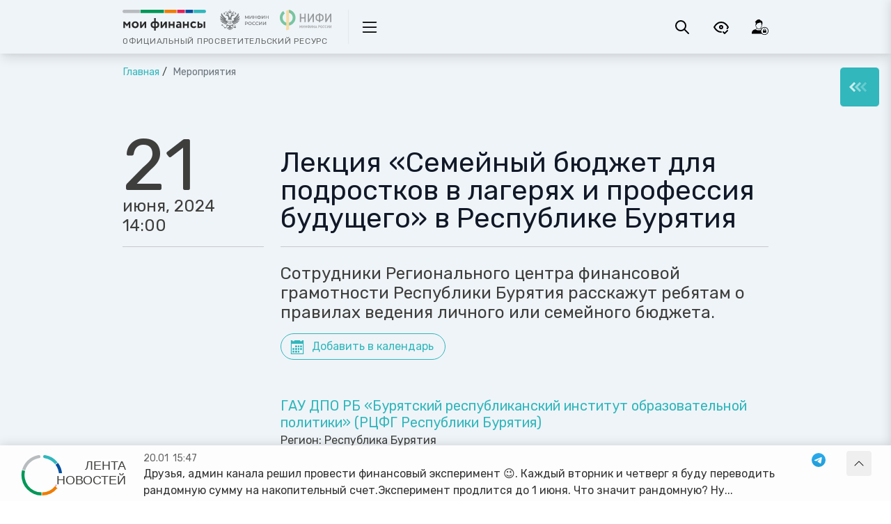

--- FILE ---
content_type: text/html; charset=utf-8
request_url: https://xn--80apaohbc3aw9e.xn--p1ai/events/lekciya-semejnyj-byudzhet-dlya-podrostkov-v-lageryah-i-professiya-budushego-v-respublike-buryatiya/
body_size: 80334
content:
<!doctype html>
<html data-n-head-ssr lang="ru" data-n-head="%7B%22lang%22:%7B%22ssr%22:%22ru%22%7D%7D">

<head>
	<title>Лекция «Семейный бюджет для подростков в лагерях и профессия будущего» в Республике Бурятия 21 июня 2024 - Портал МОИФИНАНСЫ.РФ</title><meta data-n-head="ssr" charset="utf-8"><meta data-n-head="ssr" name="viewport" content="width=device-width, initial-scale=1"><meta data-n-head="ssr" name="description" data-hid="description" content="Сотрудники Регионального центра финансовой грамотности Республики Бурятия расскажут ребятам о правилах ведения личного или семейного бюджета."><meta data-n-head="ssr" name="og:title" data-hid="og:title" content="Лекция «Семейный бюджет для подростков в лагерях и профессия будущего» в Республике Бурятия"><meta data-n-head="ssr" name="og:description" data-hid="og:description" content="Сотрудники Регионального центра финансовой грамотности Республики Бурятия расскажут ребятам о правилах ведения личного или семейного бюджета."><meta data-n-head="ssr" name="og:type" data-hid="og:type" content="partner"><meta data-n-head="ssr" name="og:image" data-hid="og:image" content=""><meta data-n-head="ssr" name="twitter:card" content="summary"><meta data-n-head="ssr" name="twitter:title" content="Лекция «Семейный бюджет для подростков в лагерях и профессия будущего» в Республике Бурятия"><meta data-n-head="ssr" name="twitter:description" content="Сотрудники Регионального центра финансовой грамотности Республики Бурятия расскажут ребятам о правилах ведения личного или семейного бюджета."><meta data-n-head="ssr" name="twitter:image" content=""><meta data-n-head="ssr" name="image" property="og:image" content=""><base href="/"><link data-n-head="ssr" rel="icon" type="image/png" href="/favicon.png"><link data-n-head="ssr" rel="stylesheet" href="https://fonts.googleapis.com/css2?family=Rubik:ital,wght@0,300;0,400;0,500;0,700;1,300;1,400&amp;display=swap"><link data-n-head="ssr" rel="canonical" href="https://xn--80apaohbc3aw9e.xn--p1ai/events/lekciya-semejnyj-byudzhet-dlya-podrostkov-v-lageryah-i-professiya-budushego-v-respublike-buryatiya/"><script data-n-head="ssr" type="application/ld+json">{"@context":"https://schema.org","@type":"Event","name":"Лекция «Семейный бюджет для подростков в лагерях и профессия будущего» в Республике Бурятия","description":"Сотрудники Регионального центра финансовой грамотности Республики Бурятия расскажут ребятам о правилах ведения личного или семейного бюджета.","url":"https://xn--80apaohbc3aw9e.xn--p1ai/events/lekciya-semejnyj-byudzhet-dlya-podrostkov-v-lageryah-i-professiya-budushego-v-respublike-buryatiya/","image":"https://app-prod.xn--80apaohbc3aw9e.xn--p1ai/storage/81580/Для-образования.png","startDate":"2024-06-21 14:00","endDate":null,"location":{"@type":"Place","name":"Республика Бурятия","address":{"@type":"PostalAddress","addressLocality":"Россия"}},"organizer":[{"@type":"Organization","name":"ГАУ ДПО РБ «Бурятский республиканский институт образовательной политики» (РЦФГ Республики Бурятия)","url":"http://briop.ru/index.php/103-deyatelnost/rzfg/links-fg?layout=*"},{"@type":"Organization","name":"ГАУ ДПО РБ «Бурятский республиканский институт образовательной политики» (РЦФГ Республики Бурятия)","url":"http://briop.ru/index.php/103-deyatelnost/rzfg/links-fg?layout=*"}],"eventStatus":"https://schema.org/EventScheduled","audience":{"@type":"Audience","audienceType":"Для образования"}}</script><link rel="preload" href="/_nuxt/5593f0a.js" as="script"><link rel="preload" href="/_nuxt/ed4663b.js" as="script"><link rel="preload" href="/_nuxt/24ce791.js" as="script"><link rel="preload" href="/_nuxt/f4c0c90.js" as="script"><link rel="preload" href="/_nuxt/f5746be.js" as="script"><link rel="preload" href="/_nuxt/eeabe33.js" as="script"><link rel="preload" href="/_nuxt/a835553.js" as="script"><link rel="preload" href="/_nuxt/834c5de.js" as="script"><link rel="preload" href="/_nuxt/76b2fd2.js" as="script"><style data-vue-ssr-id="f0380000:0 3657bdca:0 5e76f1fa:0 0094207f:0 05148af7:0 c949c142:0 3f68d098:0 3027ce4c:0 45038a22:0 3ec56b81:0 4a14cd80:0 56cebfc8:0 4900d8d9:0 651a46e4:0 38a9e3b0:0 2dd5dcc2:0 02fa7b2f:0 2fa9459d:0 234ce981:0">/*! tailwindcss v2.2.17 | MIT License | https://tailwindcss.com*//*! modern-normalize v1.1.0 | MIT License | https://github.com/sindresorhus/modern-normalize */html{-webkit-text-size-adjust:100%;line-height:1.15;-moz-tab-size:4;-o-tab-size:4;tab-size:4}body{font-family:system-ui,-apple-system,"Segoe UI",Roboto,Helvetica,Arial,sans-serif,"Apple Color Emoji","Segoe UI Emoji";margin:0}hr{color:inherit;height:0}abbr[title]{-webkit-text-decoration:underline dotted;text-decoration:underline dotted}b,strong{font-weight:bolder}code,kbd,pre,samp{font-family:ui-monospace,SFMono-Regular,Consolas,"Liberation Mono",Menlo,monospace;font-size:1em}small{font-size:80%}sub,sup{font-size:75%;line-height:0;position:relative;vertical-align:baseline}sub{bottom:-.25em}sup{top:-.5em}table{border-color:inherit;text-indent:0}button,input,optgroup,select,textarea{font-family:inherit;font-size:100%;line-height:1.15;margin:0}button,select{text-transform:none}[type=button],[type=reset],[type=submit],button{-webkit-appearance:button}::-moz-focus-inner{border-style:none;padding:0}:-moz-focusring{outline:1px dotted ButtonText}:-moz-ui-invalid{box-shadow:none}legend{padding:0}progress{vertical-align:baseline}::-webkit-inner-spin-button,::-webkit-outer-spin-button{height:auto}[type=search]{-webkit-appearance:textfield;outline-offset:-2px}::-webkit-search-decoration{-webkit-appearance:none}::-webkit-file-upload-button{-webkit-appearance:button;font:inherit}summary{display:list-item}blockquote,dd,dl,figure,h1,h2,h3,h4,h5,h6,hr,p,pre{margin:0}button{background-color:transparent;background-image:none}fieldset,ol,ul{margin:0;padding:0}ol,ul{list-style:none}html{font-family:Rubik,ui-sans-serif,system-ui,-apple-system,BlinkMacSystemFont,Segoe UI,Roboto,Helvetica Neue,Arial,sans-serif,Apple Color Emoji,Segoe UI Emoji,Segoe UI Symbol,Noto Color Emoji;line-height:1.5}body{font-family:inherit;line-height:inherit}*,:after,:before{border:0 solid;box-sizing:border-box}hr{border-top-width:1px}img{border-style:solid}textarea{resize:vertical}input::-moz-placeholder, textarea::-moz-placeholder{color:#9ca3af;opacity:1}input::placeholder,textarea::placeholder{color:#9ca3af;opacity:1}[role=button],button{cursor:pointer}:-moz-focusring{outline:auto}table{border-collapse:collapse}h1,h2,h3,h4,h5,h6{font-size:inherit;font-weight:inherit}a{color:inherit;text-decoration:inherit}button,input,optgroup,select,textarea{color:inherit;line-height:inherit;padding:0}code,kbd,pre,samp{font-family:ui-monospace,SFMono-Regular,Menlo,Monaco,Consolas,"Liberation Mono","Courier New",monospace}audio,canvas,embed,iframe,img,object,svg,video{display:block;vertical-align:middle}img,video{height:auto;max-width:100%}[hidden]{display:none}*,:after,:before{--tw-translate-x:0;--tw-translate-y:0;--tw-rotate:0;--tw-skew-x:0;--tw-skew-y:0;--tw-scale-x:1;--tw-scale-y:1;--tw-transform:translateX(var(--tw-translate-x)) translateY(var(--tw-translate-y)) rotate(var(--tw-rotate)) skewX(var(--tw-skew-x)) skewY(var(--tw-skew-y)) scaleX(var(--tw-scale-x)) scaleY(var(--tw-scale-y));--tw-border-opacity:1;--tw-ring-inset:var(--tw-empty,/*!*/ /*!*/);--tw-ring-offset-width:0px;--tw-ring-offset-color:#fff;--tw-ring-color:rgba(59,130,246,.5);--tw-ring-offset-shadow:0 0 #0000;--tw-ring-shadow:0 0 #0000;--tw-shadow:0 0 #0000;--tw-blur:var(--tw-empty,/*!*/ /*!*/);--tw-brightness:var(--tw-empty,/*!*/ /*!*/);--tw-contrast:var(--tw-empty,/*!*/ /*!*/);--tw-grayscale:var(--tw-empty,/*!*/ /*!*/);--tw-hue-rotate:var(--tw-empty,/*!*/ /*!*/);--tw-invert:var(--tw-empty,/*!*/ /*!*/);--tw-saturate:var(--tw-empty,/*!*/ /*!*/);--tw-sepia:var(--tw-empty,/*!*/ /*!*/);--tw-drop-shadow:var(--tw-empty,/*!*/ /*!*/);--tw-filter:var(--tw-blur) var(--tw-brightness) var(--tw-contrast) var(--tw-grayscale) var(--tw-hue-rotate) var(--tw-invert) var(--tw-saturate) var(--tw-sepia) var(--tw-drop-shadow);--tw-backdrop-blur:var(--tw-empty,/*!*/ /*!*/);--tw-backdrop-brightness:var(--tw-empty,/*!*/ /*!*/);--tw-backdrop-contrast:var(--tw-empty,/*!*/ /*!*/);--tw-backdrop-grayscale:var(--tw-empty,/*!*/ /*!*/);--tw-backdrop-hue-rotate:var(--tw-empty,/*!*/ /*!*/);--tw-backdrop-invert:var(--tw-empty,/*!*/ /*!*/);--tw-backdrop-opacity:var(--tw-empty,/*!*/ /*!*/);--tw-backdrop-saturate:var(--tw-empty,/*!*/ /*!*/);--tw-backdrop-sepia:var(--tw-empty,/*!*/ /*!*/);--tw-backdrop-filter:var(--tw-backdrop-blur) var(--tw-backdrop-brightness) var(--tw-backdrop-contrast) var(--tw-backdrop-grayscale) var(--tw-backdrop-hue-rotate) var(--tw-backdrop-invert) var(--tw-backdrop-opacity) var(--tw-backdrop-saturate) var(--tw-backdrop-sepia);border-color:rgba(229,231,235,var(--tw-border-opacity))}[multiple],[type=date],[type=datetime-local],[type=email],[type=month],[type=number],[type=password],[type=search],[type=tel],[type=text],[type=time],[type=url],[type=week],select,textarea{--tw-shadow:0 0 #0000;-webkit-appearance:none;-moz-appearance:none;appearance:none;background-color:#fff;border-color:#6b7280;border-radius:0;border-width:1px;font-size:1rem;line-height:1.5rem;padding:.5rem .75rem}[multiple]:focus,[type=date]:focus,[type=datetime-local]:focus,[type=email]:focus,[type=month]:focus,[type=number]:focus,[type=password]:focus,[type=search]:focus,[type=tel]:focus,[type=text]:focus,[type=time]:focus,[type=url]:focus,[type=week]:focus,select:focus,textarea:focus{--tw-ring-inset:var(--tw-empty,/*!*/ /*!*/);--tw-ring-offset-width:0px;--tw-ring-offset-color:#fff;--tw-ring-color:#2563eb;--tw-ring-offset-shadow:var(--tw-ring-inset) 0 0 0 var(--tw-ring-offset-width) var(--tw-ring-offset-color);--tw-ring-shadow:var(--tw-ring-inset) 0 0 0 calc(1px + var(--tw-ring-offset-width)) var(--tw-ring-color);border-color:#2563eb;box-shadow:var(--tw-ring-offset-shadow),var(--tw-ring-shadow),var(--tw-shadow);outline:2px solid transparent;outline-offset:2px}input::-moz-placeholder, textarea::-moz-placeholder{color:#6b7280;opacity:1}input::placeholder,textarea::placeholder{color:#6b7280;opacity:1}::-webkit-datetime-edit-fields-wrapper{padding:0}::-webkit-date-and-time-value{min-height:1.5em}::-webkit-datetime-edit,::-webkit-datetime-edit-day-field,::-webkit-datetime-edit-hour-field,::-webkit-datetime-edit-meridiem-field,::-webkit-datetime-edit-millisecond-field,::-webkit-datetime-edit-minute-field,::-webkit-datetime-edit-month-field,::-webkit-datetime-edit-second-field,::-webkit-datetime-edit-year-field{padding-bottom:0;padding-top:0}select{background-image:url("data:image/svg+xml;charset=utf-8,%3Csvg xmlns='http://www.w3.org/2000/svg' fill='none' viewBox='0 0 20 20'%3E%3Cpath stroke='%236b7280' stroke-linecap='round' stroke-linejoin='round' stroke-width='1.5' d='m6 8 4 4 4-4'/%3E%3C/svg%3E");background-position:right .5rem center;background-repeat:no-repeat;background-size:1.5em 1.5em;padding-right:2.5rem;-webkit-print-color-adjust:exact;print-color-adjust:exact}[multiple]{background-image:none;background-position:0 0;background-repeat:unset;background-size:initial;padding-right:.75rem;-webkit-print-color-adjust:unset;print-color-adjust:unset}[type=checkbox],[type=radio]{--tw-shadow:0 0 #0000;-webkit-appearance:none;-moz-appearance:none;appearance:none;background-color:#fff;background-origin:border-box;border-color:#6b7280;border-width:1px;color:#2563eb;display:inline-block;flex-shrink:0;height:1rem;padding:0;-webkit-print-color-adjust:exact;print-color-adjust:exact;-webkit-user-select:none;-moz-user-select:none;user-select:none;vertical-align:middle;width:1rem}[type=checkbox]{border-radius:0}[type=radio]{border-radius:100%}[type=checkbox]:focus,[type=radio]:focus{--tw-ring-inset:var(--tw-empty,/*!*/ /*!*/);--tw-ring-offset-width:2px;--tw-ring-offset-color:#fff;--tw-ring-color:#2563eb;--tw-ring-offset-shadow:var(--tw-ring-inset) 0 0 0 var(--tw-ring-offset-width) var(--tw-ring-offset-color);--tw-ring-shadow:var(--tw-ring-inset) 0 0 0 calc(2px + var(--tw-ring-offset-width)) var(--tw-ring-color);box-shadow:var(--tw-ring-offset-shadow),var(--tw-ring-shadow),var(--tw-shadow);outline:2px solid transparent;outline-offset:2px}[type=checkbox]:checked,[type=radio]:checked{background-color:currentColor;background-position:50%;background-repeat:no-repeat;background-size:100% 100%;border-color:transparent}[type=checkbox]:checked{background-image:url("data:image/svg+xml;charset=utf-8,%3Csvg viewBox='0 0 16 16' fill='%23fff' xmlns='http://www.w3.org/2000/svg'%3E%3Cpath d='M12.207 4.793a1 1 0 0 1 0 1.414l-5 5a1 1 0 0 1-1.414 0l-2-2a1 1 0 0 1 1.414-1.414L6.5 9.086l4.293-4.293a1 1 0 0 1 1.414 0z'/%3E%3C/svg%3E")}[type=radio]:checked{background-image:url("data:image/svg+xml;charset=utf-8,%3Csvg viewBox='0 0 16 16' fill='%23fff' xmlns='http://www.w3.org/2000/svg'%3E%3Ccircle cx='8' cy='8' r='3'/%3E%3C/svg%3E")}[type=checkbox]:checked:focus,[type=checkbox]:checked:hover,[type=radio]:checked:focus,[type=radio]:checked:hover{background-color:currentColor;border-color:transparent}[type=checkbox]:indeterminate{background-color:currentColor;background-image:url("data:image/svg+xml;charset=utf-8,%3Csvg xmlns='http://www.w3.org/2000/svg' fill='none' viewBox='0 0 16 16'%3E%3Cpath stroke='%23fff' stroke-linecap='round' stroke-linejoin='round' stroke-width='2' d='M4 8h8'/%3E%3C/svg%3E");background-position:50%;background-repeat:no-repeat;background-size:100% 100%;border-color:transparent}[type=checkbox]:indeterminate:focus,[type=checkbox]:indeterminate:hover{background-color:currentColor;border-color:transparent}[type=file]{background:unset;border-color:inherit;border-radius:0;border-width:0;font-size:unset;line-height:inherit;padding:0}[type=file]:focus{outline:1px solid ButtonText;outline:1px auto -webkit-focus-ring-color}.container{margin-left:auto;margin-right:auto;padding-left:1rem;padding-right:1rem;width:100%}@media (min-width:480px){.container{max-width:480px;padding-left:1rem;padding-right:1rem}}@media (min-width:768px){.container{max-width:768px;padding-left:1rem;padding-right:1rem}}@media (min-width:976px){.container{max-width:976px;padding-left:1.5rem;padding-right:1.5rem}}@media (min-width:1288px){.container{max-width:1288px;padding-left:2rem;padding-right:2rem}}.form-input,.form-multiselect,.form-select,.form-textarea{--tw-shadow:0 0 #0000;-webkit-appearance:none;-moz-appearance:none;appearance:none;background-color:#fff;border-color:#6b7280;border-radius:0;border-width:1px;font-size:1rem;line-height:1.5rem;padding:.5rem .75rem}.form-input:focus,.form-multiselect:focus,.form-select:focus,.form-textarea:focus{--tw-ring-inset:var(--tw-empty,/*!*/ /*!*/);--tw-ring-offset-width:0px;--tw-ring-offset-color:#fff;--tw-ring-color:#2563eb;--tw-ring-offset-shadow:var(--tw-ring-inset) 0 0 0 var(--tw-ring-offset-width) var(--tw-ring-offset-color);--tw-ring-shadow:var(--tw-ring-inset) 0 0 0 calc(1px + var(--tw-ring-offset-width)) var(--tw-ring-color);border-color:#2563eb;box-shadow:var(--tw-ring-offset-shadow),var(--tw-ring-shadow),var(--tw-shadow);outline:2px solid transparent;outline-offset:2px}.form-input::-moz-placeholder, .form-textarea::-moz-placeholder{color:#6b7280;opacity:1}.form-input::placeholder,.form-textarea::placeholder{color:#6b7280;opacity:1}.form-input::-webkit-datetime-edit-fields-wrapper{padding:0}.form-input::-webkit-date-and-time-value{min-height:1.5em}.form-input::-webkit-datetime-edit,.form-input::-webkit-datetime-edit-day-field,.form-input::-webkit-datetime-edit-hour-field,.form-input::-webkit-datetime-edit-meridiem-field,.form-input::-webkit-datetime-edit-millisecond-field,.form-input::-webkit-datetime-edit-minute-field,.form-input::-webkit-datetime-edit-month-field,.form-input::-webkit-datetime-edit-second-field,.form-input::-webkit-datetime-edit-year-field{padding-bottom:0;padding-top:0}.form-select{background-image:url("data:image/svg+xml;charset=utf-8,%3Csvg xmlns='http://www.w3.org/2000/svg' fill='none' viewBox='0 0 20 20'%3E%3Cpath stroke='%236b7280' stroke-linecap='round' stroke-linejoin='round' stroke-width='1.5' d='m6 8 4 4 4-4'/%3E%3C/svg%3E");background-position:right .5rem center;background-repeat:no-repeat;background-size:1.5em 1.5em;padding-right:2.5rem;-webkit-print-color-adjust:exact;print-color-adjust:exact}.form-checkbox,.form-radio{--tw-shadow:0 0 #0000;-webkit-appearance:none;-moz-appearance:none;appearance:none;background-color:#fff;background-origin:border-box;border-color:#6b7280;border-width:1px;color:#2563eb;display:inline-block;flex-shrink:0;height:1rem;padding:0;-webkit-print-color-adjust:exact;print-color-adjust:exact;-webkit-user-select:none;-moz-user-select:none;user-select:none;vertical-align:middle;width:1rem}.form-checkbox{border-radius:0}.form-radio{border-radius:100%}.form-checkbox:focus,.form-radio:focus{--tw-ring-inset:var(--tw-empty,/*!*/ /*!*/);--tw-ring-offset-width:2px;--tw-ring-offset-color:#fff;--tw-ring-color:#2563eb;--tw-ring-offset-shadow:var(--tw-ring-inset) 0 0 0 var(--tw-ring-offset-width) var(--tw-ring-offset-color);--tw-ring-shadow:var(--tw-ring-inset) 0 0 0 calc(2px + var(--tw-ring-offset-width)) var(--tw-ring-color);box-shadow:var(--tw-ring-offset-shadow),var(--tw-ring-shadow),var(--tw-shadow);outline:2px solid transparent;outline-offset:2px}.form-checkbox:checked,.form-radio:checked{background-color:currentColor;background-position:50%;background-repeat:no-repeat;background-size:100% 100%;border-color:transparent}.form-checkbox:checked{background-image:url("data:image/svg+xml;charset=utf-8,%3Csvg viewBox='0 0 16 16' fill='%23fff' xmlns='http://www.w3.org/2000/svg'%3E%3Cpath d='M12.207 4.793a1 1 0 0 1 0 1.414l-5 5a1 1 0 0 1-1.414 0l-2-2a1 1 0 0 1 1.414-1.414L6.5 9.086l4.293-4.293a1 1 0 0 1 1.414 0z'/%3E%3C/svg%3E")}.form-radio:checked{background-image:url("data:image/svg+xml;charset=utf-8,%3Csvg viewBox='0 0 16 16' fill='%23fff' xmlns='http://www.w3.org/2000/svg'%3E%3Ccircle cx='8' cy='8' r='3'/%3E%3C/svg%3E")}.form-checkbox:checked:focus,.form-checkbox:checked:hover,.form-radio:checked:focus,.form-radio:checked:hover{background-color:currentColor;border-color:transparent}.form-checkbox:indeterminate{background-color:currentColor;background-image:url("data:image/svg+xml;charset=utf-8,%3Csvg xmlns='http://www.w3.org/2000/svg' fill='none' viewBox='0 0 16 16'%3E%3Cpath stroke='%23fff' stroke-linecap='round' stroke-linejoin='round' stroke-width='2' d='M4 8h8'/%3E%3C/svg%3E");background-position:50%;background-repeat:no-repeat;background-size:100% 100%;border-color:transparent}.form-checkbox:indeterminate:focus,.form-checkbox:indeterminate:hover{background-color:currentColor;border-color:transparent}.aspect-w-1,.aspect-w-10,.aspect-w-11,.aspect-w-12,.aspect-w-13,.aspect-w-14,.aspect-w-15,.aspect-w-16,.aspect-w-2,.aspect-w-3,.aspect-w-4,.aspect-w-5,.aspect-w-6,.aspect-w-7,.aspect-w-8,.aspect-w-9{padding-bottom:calc(var(--tw-aspect-h)/var(--tw-aspect-w)*100%);position:relative}.aspect-w-10>*,.aspect-w-11>*,.aspect-w-12>*,.aspect-w-13>*,.aspect-w-14>*,.aspect-w-15>*,.aspect-w-16>*,.aspect-w-1>*,.aspect-w-2>*,.aspect-w-3>*,.aspect-w-4>*,.aspect-w-5>*,.aspect-w-6>*,.aspect-w-7>*,.aspect-w-8>*,.aspect-w-9>*{bottom:0;height:100%;left:0;position:absolute;right:0;top:0;width:100%}.aspect-w-1{--tw-aspect-w:1}.aspect-w-4{--tw-aspect-w:4}.aspect-w-16{--tw-aspect-w:16}.aspect-h-1{--tw-aspect-h:1}.aspect-h-3{--tw-aspect-h:3}.aspect-h-9{--tw-aspect-h:9}.sr-only{clip:rect(0,0,0,0);border-width:0;height:1px;margin:-1px;overflow:hidden;padding:0;position:absolute;white-space:nowrap;width:1px}.pointer-events-none{pointer-events:none}.pointer-events-auto{pointer-events:auto}.visible{visibility:visible}.invisible{visibility:hidden}.static{position:static}.fixed{position:fixed}.absolute{position:absolute}.\!absolute{position:absolute!important}.relative{position:relative}.sticky{position:sticky}.inset-0{bottom:0;left:0;right:0;top:0}.inset-px{bottom:1px;left:1px;right:1px;top:1px}.-inset-8{bottom:-2rem;left:-2rem;right:-2rem;top:-2rem}.inset-x-0{left:0;right:0}.inset-y-0{bottom:0;top:0}.-inset-x-4{left:-1rem;right:-1rem}.-inset-y-0{bottom:0;top:0}.right-\[55\%\]{right:55%}.bottom-0{bottom:0}.right-0{right:0}.top-\[5\.2rem\]{top:5.2rem}.right-4{right:1rem}.top-4{top:1rem}.top-0{top:0}.top-full{top:100%}.left-2{left:.5rem}.bottom-2{bottom:.5rem}.top-1\/2{top:50%}.left-0{left:0}.bottom-5{bottom:1.25rem}.top-\[72px\]{top:72px}.left-\[350px\]{left:350px}.top-16{top:4rem}.left-8{left:2rem}.top-6{top:1.5rem}.left-1\/2{left:50%}.-left-2{left:-.5rem}.top-\[16px\]{top:16px}.top-10{top:2.5rem}.-left-10{left:-2.5rem}.-right-10{right:-2.5rem}.-bottom-4{bottom:-1rem}.-right-4{right:-1rem}.bottom-4{bottom:1rem}.-left-4{left:-1rem}.top-1\/4{top:25%}.bottom-3{bottom:.75rem}.left-4{left:1rem}.top-3{top:.75rem}.right-2{right:.5rem}.-top-4{top:-1rem}.-right-0{right:0}.right-8{right:2rem}.-top-3{top:-.75rem}.top-20{top:5rem}.right-auto{right:auto}.right-1{right:.25rem}.top-24{top:6rem}.top-8{top:2rem}.-bottom-8{bottom:-2rem}.left-6{left:1.5rem}.-top-8{top:-2rem}.left-10{left:2.5rem}.left-60{left:15rem}.top-\[-15px\]{top:-15px}.top-2{top:.5rem}.-bottom-14{bottom:-3.5rem}.right-1\/2{right:50%}.-top-12{top:-3rem}.left-\[calc\(50\%-100px\)\]{left:calc(50% - 100px)}.-right-12{right:-3rem}.-top-14{top:-3.5rem}.bottom-1{bottom:.25rem}.-top-0\.5{top:-.125rem}.-top-0{top:0}.right-6{right:1.5rem}.right-12{right:3rem}.top-1{top:.25rem}.bottom-16{bottom:4rem}.-right-8{right:-2rem}.-right-0\.5{right:-.125rem}.-right-6{right:-1.5rem}.right-2\.5{right:.625rem}.top-2\.5{top:.625rem}.isolate{isolation:isolate}.z-10{z-index:10}.z-0{z-index:0}.z-2{z-index:2}.z-1{z-index:1}.z-150{z-index:150}.z-20{z-index:20}.z-40{z-index:40}.z-15{z-index:15}.z-100{z-index:100}.z-50{z-index:50}.z-30{z-index:30}.z-n1{z-index:-1}.z-2000{z-index:2000}.order-1{order:1}.order-3{order:3}.order-last{order:9999}.order-first{order:-9999}.order-2{order:2}.col-span-12{grid-column:span 12/span 12}.col-span-3{grid-column:span 3/span 3}.col-span-9{grid-column:span 9/span 9}.col-span-full{grid-column:1/-1}.col-span-8{grid-column:span 8/span 8}.col-span-4{grid-column:span 4/span 4}.col-span-5{grid-column:span 5/span 5}.col-span-7{grid-column:span 7/span 7}.col-span-6{grid-column:span 6/span 6}.col-auto{grid-column:auto}.col-span-2{grid-column:span 2/span 2}.col-span-1{grid-column:span 1/span 1}.col-start-1{grid-column-start:1}.col-start-5{grid-column-start:5}.col-end-4{grid-column-end:4}.col-end-13{grid-column-end:13}.col-end-1{grid-column-end:1}.row-span-1{grid-row:span 1/span 1}.row-start-1{grid-row-start:1}.row-start-2{grid-row-start:2}.row-start-3{grid-row-start:3}.float-right{float:right}.float-left{float:left}.clear-both{clear:both}.m-auto{margin:auto}.m-3{margin:.75rem}.m-0{margin:0}.m-4{margin:1rem}.-m-px{margin:-1px}.\!m-0{margin:0!important}.-m-3{margin:-.75rem}.m-5{margin:1.25rem}.m-2{margin:.5rem}.m-0\.5{margin:.125rem}.my-8{margin-bottom:2rem;margin-top:2rem}.mx-2{margin-left:.5rem;margin-right:.5rem}.mx-auto{margin-left:auto;margin-right:auto}.my-4{margin-bottom:1rem;margin-top:1rem}.-mx-4{margin-left:-1rem;margin-right:-1rem}.my-6{margin-bottom:1.5rem;margin-top:1.5rem}.my-12{margin-bottom:3rem;margin-top:3rem}.mx-1{margin-left:.25rem;margin-right:.25rem}.my-5{margin-bottom:1.25rem;margin-top:1.25rem}.mx-0{margin-left:0;margin-right:0}.my-2{margin-bottom:.5rem;margin-top:.5rem}.mx-8{margin-left:2rem;margin-right:2rem}.mx-4{margin-left:1rem;margin-right:1rem}.my-px{margin-bottom:1px;margin-top:1px}.-mx-3{margin-left:-.75rem;margin-right:-.75rem}.my-3{margin-bottom:.75rem;margin-top:.75rem}.mx-5{margin-left:1.25rem;margin-right:1.25rem}.mx-12{margin-left:3rem;margin-right:3rem}.-mx-6{margin-left:-1.5rem;margin-right:-1.5rem}.\!my-0{margin-bottom:0!important;margin-top:0!important}.-mx-2{margin-left:-.5rem;margin-right:-.5rem}.mx-6{margin-left:1.5rem;margin-right:1.5rem}.my-10{margin-bottom:2.5rem;margin-top:2.5rem}.-mx-8{margin-left:-2rem;margin-right:-2rem}.my-16{margin-bottom:4rem;margin-top:4rem}.mx-3{margin-left:.75rem;margin-right:.75rem}.-my-8{margin-bottom:-2rem;margin-top:-2rem}.-my-4{margin-bottom:-1rem;margin-top:-1rem}.-my-2\.5{margin-bottom:-.625rem;margin-top:-.625rem}.-my-2{margin-bottom:-.5rem;margin-top:-.5rem}.mb-4{margin-bottom:1rem}.mt-auto{margin-top:auto}.mt-\[140px\]{margin-top:140px}.mt-\[50px\]{margin-top:50px}.mb-\[80px\]{margin-bottom:80px}.mb-8{margin-bottom:2rem}.mr-5{margin-right:1.25rem}.mt-3{margin-top:.75rem}.mb-6{margin-bottom:1.5rem}.mb-10{margin-bottom:2.5rem}.mb-5{margin-bottom:1.25rem}.mb-2{margin-bottom:.5rem}.mr-2{margin-right:.5rem}.mt-12{margin-top:3rem}.mb-9{margin-bottom:2.25rem}.mr-3{margin-right:.75rem}.mt-4{margin-top:1rem}.ml-2{margin-left:.5rem}.mt-10{margin-top:2.5rem}.mb-0{margin-bottom:0}.mt-\[60px\]{margin-top:60px}.mr-4{margin-right:1rem}.mb-3{margin-bottom:.75rem}.mt-6{margin-top:1.5rem}.-mb-6{margin-bottom:-1.5rem}.mt-0\.5{margin-top:.125rem}.mt-0{margin-top:0}.ml-3{margin-left:.75rem}.mt-1\.5{margin-top:.375rem}.mt-1{margin-top:.25rem}.mt-8{margin-top:2rem}.-ml-4{margin-left:-1rem}.mt-2{margin-top:.5rem}.mb-1{margin-bottom:.25rem}.mr-6{margin-right:1.5rem}.mb-12{margin-bottom:3rem}.mt-5{margin-top:1.25rem}.mr-1\.5{margin-right:.375rem}.mb-2\.5{margin-bottom:.625rem}.mr-1{margin-right:.25rem}.mt-7{margin-top:1.75rem}.ml-6{margin-left:1.5rem}.ml-1{margin-left:.25rem}.mb-7{margin-bottom:1.75rem}.mt-20{margin-top:5rem}.mr-auto{margin-right:auto}.-mr-12{margin-right:-3rem}.mt-16{margin-top:4rem}.ml-4{margin-left:1rem}.-mt-0\.5{margin-top:-.125rem}.-mt-0{margin-top:0}.\!mb-0{margin-bottom:0!important}.mt-9{margin-top:2.25rem}.ml-0\.5{margin-left:.125rem}.ml-0{margin-left:0}.mb-1\.5{margin-bottom:.375rem}.mt-2\.5{margin-top:.625rem}.-mr-1{margin-right:-.25rem}.-mr-2{margin-right:-.5rem}.-mb-8{margin-bottom:-2rem}.mt-\[3px\]{margin-top:3px}.-mt-96{margin-top:-24rem}.\!mb-10{margin-bottom:2.5rem!important}.mt-24{margin-top:6rem}.-mt-3{margin-top:-.75rem}.\!mt-8{margin-top:2rem!important}.mt-11{margin-top:2.75rem}.-ml-7{margin-left:-1.75rem}.\!mb-8{margin-bottom:2rem!important}.mb-0\.5{margin-bottom:.125rem}.mb-36{margin-bottom:9rem}.\!mb-14{margin-bottom:3.5rem!important}.mb-16{margin-bottom:4rem}.mt-14{margin-top:3.5rem}.mb-20{margin-bottom:5rem}.mb-11{margin-bottom:2.75rem}.-mb-px{margin-bottom:-1px}.-ml-8{margin-left:-2rem}.ml-2\.5{margin-left:.625rem}.-ml-px{margin-left:-1px}.-mr-px{margin-right:-1px}.-ml-3{margin-left:-.75rem}.\!mb-2{margin-bottom:.5rem!important}.\!mb-6{margin-bottom:1.5rem!important}.ml-8{margin-left:2rem}.-mt-1{margin-top:-.25rem}.ml-5{margin-left:1.25rem}.mt-32{margin-top:8rem}.mb-14{margin-bottom:3.5rem}.mr-8{margin-right:2rem}.-mt-12{margin-top:-3rem}.mb-24{margin-bottom:6rem}.-mb-4{margin-bottom:-1rem}.mr-0{margin-right:0}.\!mt-0{margin-top:0!important}.-mr-96{margin-right:-24rem}.mr-12{margin-right:3rem}.-mt-8{margin-top:-2rem}.-ml-2{margin-left:-.5rem}.ml-auto{margin-left:auto}.-ml-1{margin-left:-.25rem}.-ml-1\.5{margin-left:-.375rem}.box-border{box-sizing:border-box}.box-content{box-sizing:content-box}.block{display:block}.\!block{display:block!important}.inline-block{display:inline-block}.inline{display:inline}.flex{display:flex}.\!flex{display:flex!important}.inline-flex{display:inline-flex}.\!inline-flex{display:inline-flex!important}.table{display:table}.table-cell{display:table-cell}.flow-root{display:flow-root}.grid{display:grid}.list-item{display:list-item}.hidden{display:none}.h-full{height:100%}.h-7{height:1.75rem}.h-fit{height:-moz-fit-content;height:fit-content}.h-4{height:1rem}.h-12{height:3rem}.h-1\.5{height:.375rem}.h-1{height:.25rem}.h-14{height:3.5rem}.h-8{height:2rem}.h-5{height:1.25rem}.h-6{height:1.5rem}.h-9{height:2.25rem}.h-20{height:5rem}.h-10{height:2.5rem}.h-0{height:0}.h-screen{height:100vh}.h-80{height:20rem}.h-16{height:4rem}.h-24{height:6rem}.h-px{height:1px}.h-3{height:.75rem}.h-44{height:11rem}.h-3\.5{height:.875rem}.h-11{height:2.75rem}.h-32{height:8rem}.h-28{height:7rem}.h-60{height:15rem}.h-36{height:9rem}.h-2{height:.5rem}.h-56{height:14rem}.h-auto{height:auto}.h-\[calc\(100vh-64px\)\]{height:calc(100vh - 64px)}.h-1\/2{height:50%}.h-\[50rem\]{height:50rem}.max-h-full{max-height:100%}.max-h-72{max-height:18rem}.max-h-60{max-height:15rem}.max-h-14{max-height:3.5rem}.max-h-12{max-height:3rem}.max-h-8{max-height:2rem}.max-h-16{max-height:4rem}.max-h-screen{max-height:100vh}.min-h-\[590px\]{min-height:590px}.min-h-\[290px\]{min-height:290px}.min-h-full{min-height:100%}.min-h-0{min-height:0}.min-h-screen{min-height:100vh}.min-h-\[484px\]{min-height:484px}.min-h-\[4rem\]{min-height:4rem}.w-fit{width:-moz-fit-content;width:fit-content}.w-full{width:100%}.w-7{width:1.75rem}.w-4{width:1rem}.w-12{width:3rem}.w-1\.5{width:.375rem}.w-1{width:.25rem}.w-14{width:3.5rem}.w-8{width:2rem}.w-5{width:1.25rem}.w-6{width:1.5rem}.w-auto{width:auto}.w-9{width:2.25rem}.w-20{width:5rem}.w-64{width:16rem}.w-\[70\%\]{width:70%}.w-10{width:2.5rem}.w-48{width:12rem}.w-16{width:4rem}.w-1\/4{width:25%}.w-3\/4{width:75%}.w-1\/2{width:50%}.w-24{width:6rem}.w-3{width:.75rem}.w-56{width:14rem}.w-32{width:8rem}.w-\[150px\]{width:150px}.w-44{width:11rem}.w-3\.5{width:.875rem}.w-36{width:9rem}.w-max{width:-moz-max-content;width:max-content}.w-72{width:18rem}.w-11{width:2.75rem}.\!w-full{width:100%!important}.w-min{width:-moz-min-content;width:min-content}.w-\[50\%\]{width:50%}.w-px{width:1px}.w-4\/5{width:80%}.w-2{width:.5rem}.w-0{width:0}.w-screen{width:100vw}.w-\[200\%\]{width:200%}.w-\[90rem\]{width:90rem}.w-\[150vw\]{width:150vw}.w-\[200px\]{width:200px}.w-80{width:20rem}.min-w-max{min-width:-moz-max-content;min-width:max-content}.min-w-min{min-width:-moz-min-content;min-width:min-content}.min-w-full{min-width:100%}.max-w-\[131px\]{max-width:131px}.max-w-\[402px\]{max-width:402px}.max-w-\[600px\]{max-width:600px}.max-w-6xl{max-width:72rem}.max-w-5xl{max-width:64rem}.max-w-full{max-width:100%}.max-w-3xl{max-width:48rem}.max-w-xs{max-width:20rem}.max-w-sm{max-width:24rem}.max-w-max{max-width:-moz-max-content;max-width:max-content}.max-w-md{max-width:28rem}.max-w-\[20rem\]{max-width:20rem}.max-w-lg{max-width:32rem}.max-w-2xl{max-width:42rem}.max-w-4xl{max-width:56rem}.max-w-xl{max-width:36rem}.max-w-\[573px\]{max-width:573px}.max-w-\[470px\]{max-width:470px}.max-w-7xl{max-width:80rem}.max-w-\[430px\]{max-width:430px}.max-w-\[280px\]{max-width:280px}.max-w-\[340px\]{max-width:340px}.max-w-\[400px\]{max-width:400px}.flex-1{flex:1 1 0%}.flex-none{flex:none}.flex-auto{flex:1 1 auto}.flex-shrink-0{flex-shrink:0}.flex-shrink{flex-shrink:1}.flex-grow{flex-grow:1}.flex-grow-0{flex-grow:0}.table-auto{table-layout:auto}.border-collapse{border-collapse:collapse}.origin-center{transform-origin:center}.origin-top-right{transform-origin:top right}.origin-bottom-left{transform-origin:bottom left}.origin-top-left{transform-origin:top left}.-translate-y-2\/4{--tw-translate-y:-50%;transform:var(--tw-transform)}.translate-x-full{--tw-translate-x:100%;transform:var(--tw-transform)}.-translate-x-full{--tw-translate-x:-100%;transform:var(--tw-transform)}.translate-x-0{--tw-translate-x:0px;transform:var(--tw-transform)}.translate-y-2\/4{--tw-translate-y:50%;transform:var(--tw-transform)}.-translate-y-2{--tw-translate-y:-0.5rem;transform:var(--tw-transform)}.-translate-x-1\/2{--tw-translate-x:-50%;transform:var(--tw-transform)}.-translate-y-1\/2{--tw-translate-y:-50%;transform:var(--tw-transform)}.translate-y-1\/2{--tw-translate-y:50%;transform:var(--tw-transform)}.translate-x-1\/2{--tw-translate-x:50%;transform:var(--tw-transform)}.translate-y-0{--tw-translate-y:0px;transform:var(--tw-transform)}.translate-y-4{--tw-translate-y:1rem;transform:var(--tw-transform)}.-translate-y-px{--tw-translate-y:-1px;transform:var(--tw-transform)}.-translate-x-64{--tw-translate-x:-16rem;transform:var(--tw-transform)}.-rotate-45{--tw-rotate:-45deg}.-rotate-45,.rotate-180{transform:var(--tw-transform)}.rotate-180{--tw-rotate:180deg}.\!rotate-180{--tw-rotate:180deg!important;transform:var(--tw-transform)!important}.rotate-90{--tw-rotate:90deg}.-rotate-90,.rotate-90{transform:var(--tw-transform)}.-rotate-90{--tw-rotate:-90deg}.rotate-45{--tw-rotate:45deg}.rotate-0,.rotate-45{transform:var(--tw-transform)}.rotate-0{--tw-rotate:0deg}.skew-x-\[-30deg\]{--tw-skew-x:-30deg;transform:var(--tw-transform)}.scale-95{--tw-scale-x:.95;--tw-scale-y:.95;transform:var(--tw-transform)}.scale-100{--tw-scale-x:1;--tw-scale-y:1}.scale-100,.transform{transform:var(--tw-transform)}@keyframes spin{to{transform:rotate(1turn)}}.animate-spin{animation:spin 1s linear infinite}.cursor-pointer{cursor:pointer}.cursor-default{cursor:default}.cursor-not-allowed{cursor:not-allowed}.\!cursor-auto{cursor:auto!important}.cursor-auto{cursor:auto}.select-none{-webkit-user-select:none;-moz-user-select:none;user-select:none}.resize{resize:both}.list-none{list-style-type:none}.list-disc{list-style-type:disc}.list-decimal{list-style-type:decimal}.appearance-none{-webkit-appearance:none;-moz-appearance:none;appearance:none}.grid-flow-col{grid-auto-flow:column}.grid-cols-12{grid-template-columns:repeat(12,minmax(0,1fr))}.grid-cols-1{grid-template-columns:repeat(1,minmax(0,1fr))}.grid-cols-2{grid-template-columns:repeat(2,minmax(0,1fr))}.grid-cols-7{grid-template-columns:repeat(7,minmax(0,1fr))}.grid-cols-3{grid-template-columns:repeat(3,minmax(0,1fr))}.grid-cols-4{grid-template-columns:repeat(4,minmax(0,1fr))}.grid-rows-\[0fr\]{grid-template-rows:0fr}.grid-rows-\[1fr\]{grid-template-rows:1fr}.flex-row{flex-direction:row}.flex-row-reverse{flex-direction:row-reverse}.flex-col{flex-direction:column}.flex-col-reverse{flex-direction:column-reverse}.flex-wrap{flex-wrap:wrap}.flex-nowrap{flex-wrap:nowrap}.content-center{align-content:center}.content-start{align-content:flex-start}.content-between{align-content:space-between}.items-start{align-items:flex-start}.items-end{align-items:flex-end}.items-center{align-items:center}.items-baseline{align-items:baseline}.items-stretch{align-items:stretch}.justify-start{justify-content:flex-start}.justify-end{justify-content:flex-end}.justify-center{justify-content:center}.justify-between{justify-content:space-between}.justify-around{justify-content:space-around}.justify-evenly{justify-content:space-evenly}.justify-items-center{justify-items:center}.gap-3{gap:.75rem}.gap-8{gap:2rem}.gap-4{gap:1rem}.gap-6{gap:1.5rem}.gap-2{gap:.5rem}.gap-1{gap:.25rem}.gap-12{gap:3rem}.gap-5{gap:1.25rem}.gap-0{gap:0}.gap-px{gap:1px}.gap-0\.5{gap:.125rem}.gap-10{gap:2.5rem}.gap-y-8{row-gap:2rem}.gap-x-4{-moz-column-gap:1rem;column-gap:1rem}.gap-x-12{-moz-column-gap:3rem;column-gap:3rem}.gap-x-8{-moz-column-gap:2rem;column-gap:2rem}.gap-y-3{row-gap:.75rem}.gap-x-3{-moz-column-gap:.75rem;column-gap:.75rem}.gap-x-1{-moz-column-gap:.25rem;column-gap:.25rem}.gap-x-16{-moz-column-gap:4rem;column-gap:4rem}.gap-y-12{row-gap:3rem}.gap-y-2{row-gap:.5rem}.gap-x-6{-moz-column-gap:1.5rem;column-gap:1.5rem}.gap-y-1{row-gap:.25rem}.gap-x-2{-moz-column-gap:.5rem;column-gap:.5rem}.gap-x-5{-moz-column-gap:1.25rem;column-gap:1.25rem}.gap-y-6{row-gap:1.5rem}.gap-y-4{row-gap:1rem}.gap-y-10{row-gap:2.5rem}.gap-x-0{-moz-column-gap:0;column-gap:0}.gap-y-0{row-gap:0}.gap-y-2\.5{row-gap:.625rem}.gap-x-10{-moz-column-gap:2.5rem;column-gap:2.5rem}.gap-x-14{-moz-column-gap:3.5rem;column-gap:3.5rem}.gap-y-16{row-gap:4rem}.gap-x-24{-moz-column-gap:6rem;column-gap:6rem}.gap-y-9{row-gap:2.25rem}.gap-x-2\.5{-moz-column-gap:.625rem;column-gap:.625rem}.gap-x-7{-moz-column-gap:1.75rem;column-gap:1.75rem}.gap-y-24{row-gap:6rem}.space-y-4>:not([hidden])~:not([hidden]){--tw-space-y-reverse:0;margin-bottom:calc(1rem*var(--tw-space-y-reverse));margin-top:calc(1rem*(1 - var(--tw-space-y-reverse)))}.space-x-4>:not([hidden])~:not([hidden]){--tw-space-x-reverse:0;margin-left:calc(1rem*(1 - var(--tw-space-x-reverse)));margin-right:calc(1rem*var(--tw-space-x-reverse))}.space-y-6>:not([hidden])~:not([hidden]){--tw-space-y-reverse:0;margin-bottom:calc(1.5rem*var(--tw-space-y-reverse));margin-top:calc(1.5rem*(1 - var(--tw-space-y-reverse)))}.space-y-1>:not([hidden])~:not([hidden]){--tw-space-y-reverse:0;margin-bottom:calc(.25rem*var(--tw-space-y-reverse));margin-top:calc(.25rem*(1 - var(--tw-space-y-reverse)))}.space-x-2>:not([hidden])~:not([hidden]){--tw-space-x-reverse:0;margin-left:calc(.5rem*(1 - var(--tw-space-x-reverse)));margin-right:calc(.5rem*var(--tw-space-x-reverse))}.space-y-2>:not([hidden])~:not([hidden]){--tw-space-y-reverse:0;margin-bottom:calc(.5rem*var(--tw-space-y-reverse));margin-top:calc(.5rem*(1 - var(--tw-space-y-reverse)))}.space-y-3>:not([hidden])~:not([hidden]){--tw-space-y-reverse:0;margin-bottom:calc(.75rem*var(--tw-space-y-reverse));margin-top:calc(.75rem*(1 - var(--tw-space-y-reverse)))}.space-x-3>:not([hidden])~:not([hidden]){--tw-space-x-reverse:0;margin-left:calc(.75rem*(1 - var(--tw-space-x-reverse)));margin-right:calc(.75rem*var(--tw-space-x-reverse))}.space-y-8>:not([hidden])~:not([hidden]){--tw-space-y-reverse:0;margin-bottom:calc(2rem*var(--tw-space-y-reverse));margin-top:calc(2rem*(1 - var(--tw-space-y-reverse)))}.space-x-1>:not([hidden])~:not([hidden]){--tw-space-x-reverse:0;margin-left:calc(.25rem*(1 - var(--tw-space-x-reverse)));margin-right:calc(.25rem*var(--tw-space-x-reverse))}.-space-x-3>:not([hidden])~:not([hidden]){--tw-space-x-reverse:0;margin-left:calc(-.75rem*(1 - var(--tw-space-x-reverse)));margin-right:calc(-.75rem*var(--tw-space-x-reverse))}.\!space-y-8>:not([hidden])~:not([hidden]){--tw-space-y-reverse:0!important;margin-bottom:calc(2rem*var(--tw-space-y-reverse))!important;margin-top:calc(2rem*(1 - var(--tw-space-y-reverse)))!important}.space-x-6>:not([hidden])~:not([hidden]){--tw-space-x-reverse:0;margin-left:calc(1.5rem*(1 - var(--tw-space-x-reverse)));margin-right:calc(1.5rem*var(--tw-space-x-reverse))}.space-y-10>:not([hidden])~:not([hidden]){--tw-space-y-reverse:0;margin-bottom:calc(2.5rem*var(--tw-space-y-reverse));margin-top:calc(2.5rem*(1 - var(--tw-space-y-reverse)))}.divide-y>:not([hidden])~:not([hidden]){--tw-divide-y-reverse:0;border-bottom-width:calc(1px*var(--tw-divide-y-reverse));border-top-width:calc(1px*(1 - var(--tw-divide-y-reverse)))}.divide-x>:not([hidden])~:not([hidden]){--tw-divide-x-reverse:0;border-left-width:calc(1px*(1 - var(--tw-divide-x-reverse)));border-right-width:calc(1px*var(--tw-divide-x-reverse))}.divide-gray-200>:not([hidden])~:not([hidden]){--tw-divide-opacity:1;border-color:rgba(229,231,235,var(--tw-divide-opacity))}.divide-slate-200>:not([hidden])~:not([hidden]){--tw-divide-opacity:1;border-color:rgba(226,232,240,var(--tw-divide-opacity))}.divide-gray-900\/10>:not([hidden])~:not([hidden]){border-color:rgba(17,24,39,.1)}.divide-gray-100>:not([hidden])~:not([hidden]){--tw-divide-opacity:1;border-color:rgba(243,244,246,var(--tw-divide-opacity))}.place-self-end{place-self:end}.self-start{align-self:flex-start}.self-end{align-self:flex-end}.self-center{align-self:center}.overflow-auto{overflow:auto}.overflow-hidden{overflow:hidden}.\!overflow-visible{overflow:visible!important}.overflow-visible{overflow:visible}.overflow-x-auto{overflow-x:auto}.overflow-y-auto{overflow-y:auto}.overflow-x-hidden{overflow-x:hidden}.overflow-y-hidden{overflow-y:hidden}.overflow-x-scroll{overflow-x:scroll}.overflow-y-scroll{overflow-y:scroll}.truncate{overflow:hidden;text-overflow:ellipsis;white-space:nowrap}.overflow-clip{text-overflow:clip}.whitespace-normal{white-space:normal}.whitespace-nowrap{white-space:nowrap}.whitespace-pre{white-space:pre}.break-words{overflow-wrap:break-word}.break-all{word-break:break-all}.rounded-2xl{border-radius:1rem}.rounded-full{border-radius:9999px}.rounded-md{border-radius:.375rem}.rounded{border-radius:.25rem}.rounded-lg{border-radius:.5rem}.\!rounded-full{border-radius:9999px!important}.rounded-sm{border-radius:.125rem}.rounded-none{border-radius:0}.rounded-\[32px\]{border-radius:32px}.rounded-xl{border-radius:.75rem}.rounded-3xl{border-radius:1.5rem}.\!rounded-2xl{border-radius:1rem!important}.\!rounded-none{border-radius:0!important}.\!rounded-3xl{border-radius:1.5rem!important}.\!rounded{border-radius:.25rem!important}.rounded-\[calc\(theme\(borderRadius\.lg\)\+1px\)\]{border-radius:calc(.5rem + 1px)}.rounded-l-xl{border-bottom-left-radius:.75rem;border-top-left-radius:.75rem}.rounded-b-none{border-bottom-left-radius:0;border-bottom-right-radius:0}.rounded-l-lg{border-bottom-left-radius:.5rem;border-top-left-radius:.5rem}.rounded-b-lg{border-bottom-left-radius:.5rem;border-bottom-right-radius:.5rem}.rounded-t-2xl{border-top-left-radius:1rem;border-top-right-radius:1rem}.rounded-b-2xl{border-bottom-left-radius:1rem;border-bottom-right-radius:1rem}.rounded-b-xl{border-bottom-left-radius:.75rem;border-bottom-right-radius:.75rem}.rounded-l-md{border-bottom-left-radius:.375rem;border-top-left-radius:.375rem}.rounded-r-md{border-bottom-right-radius:.375rem;border-top-right-radius:.375rem}.rounded-t-lg{border-top-left-radius:.5rem;border-top-right-radius:.5rem}.rounded-r-2xl{border-bottom-right-radius:1rem;border-top-right-radius:1rem}.rounded-t-xl{border-top-left-radius:.75rem;border-top-right-radius:.75rem}.rounded-t{border-top-left-radius:.25rem;border-top-right-radius:.25rem}.rounded-b{border-bottom-left-radius:.25rem;border-bottom-right-radius:.25rem}.rounded-l-full{border-bottom-left-radius:9999px;border-top-left-radius:9999px}.rounded-r-full{border-bottom-right-radius:9999px;border-top-right-radius:9999px}.rounded-tl-none{border-top-left-radius:0}.rounded-tl-2xl{border-top-left-radius:1rem}.rounded-tr-2xl{border-top-right-radius:1rem}.rounded-bl-2xl{border-bottom-left-radius:1rem}.rounded-br-2xl{border-bottom-right-radius:1rem}.rounded-br-xl{border-bottom-right-radius:.75rem}.border-0{border-width:0}.border{border-width:1px}.border-2{border-width:2px}.border-4{border-width:4px}.border-8{border-width:8px}.\!border-0{border-width:0!important}.\!border{border-width:1px!important}.border-b-2{border-bottom-width:2px}.border-t-2{border-top-width:2px}.border-l{border-left-width:1px}.border-t{border-top-width:1px}.border-b{border-bottom-width:1px}.border-r{border-right-width:1px}.border-b-0{border-bottom-width:0}.border-t-0{border-top-width:0}.border-l-4{border-left-width:4px}.border-l-0{border-left-width:0}.border-r-0{border-right-width:0}.border-l-2{border-left-width:2px}.border-solid{border-style:solid}.border-dashed{border-style:dashed}.border-none{border-style:none}.border-primary{--tw-border-opacity:1;border-color:rgba(49,183,188,var(--tw-border-opacity))}.border-purple-500{--tw-border-opacity:1;border-color:rgba(139,92,246,var(--tw-border-opacity))}.border-\[\#B4B4B4\]{--tw-border-opacity:1;border-color:rgba(180,180,180,var(--tw-border-opacity))}.border-gray-400{--tw-border-opacity:1;border-color:rgba(156,163,175,var(--tw-border-opacity))}.border-transparent{border-color:transparent}.border-\[\#D1D5DB\]{--tw-border-opacity:1;border-color:rgba(209,213,219,var(--tw-border-opacity))}.border-gray-500{--tw-border-opacity:1;border-color:rgba(107,114,128,var(--tw-border-opacity))}.border-black{--tw-border-opacity:1;border-color:rgba(0,0,0,var(--tw-border-opacity))}.border-gray-300{--tw-border-opacity:1;border-color:rgba(209,213,219,var(--tw-border-opacity))}.border-gray-200{--tw-border-opacity:1;border-color:rgba(229,231,235,var(--tw-border-opacity))}.border-red-500{--tw-border-opacity:1;border-color:rgba(239,68,68,var(--tw-border-opacity))}.border-blue-500{--tw-border-opacity:1;border-color:rgba(59,130,246,var(--tw-border-opacity))}.border-red-600{--tw-border-opacity:1;border-color:rgba(220,38,38,var(--tw-border-opacity))}.border-slate-200{--tw-border-opacity:1;border-color:rgba(226,232,240,var(--tw-border-opacity))}.border-theme-dark{--tw-border-opacity:1;border-color:rgba(0,79,159,var(--tw-border-opacity))}.border-white{--tw-border-opacity:1;border-color:rgba(255,255,255,var(--tw-border-opacity))}.border-theme-light{--tw-border-opacity:1;border-color:rgba(239,244,248,var(--tw-border-opacity))}.border-theme-7{--tw-border-opacity:1;border-color:rgba(26,192,234,var(--tw-border-opacity))}.border-current{border-color:currentColor}.border-theme-2{--tw-border-opacity:1;border-color:rgba(239,125,0,var(--tw-border-opacity))}.\!border-transparent{border-color:transparent!important}.border-slate-400{--tw-border-opacity:1;border-color:rgba(148,163,184,var(--tw-border-opacity))}.border-indigo-500{--tw-border-opacity:1;border-color:rgba(99,102,241,var(--tw-border-opacity))}.\!border-white{--tw-border-opacity:1!important;border-color:rgba(255,255,255,var(--tw-border-opacity))!important}.border-theme-lightrose{--tw-border-opacity:1;border-color:rgba(250,196,205,var(--tw-border-opacity))}.border-theme-4{--tw-border-opacity:1;border-color:rgba(0,79,159,var(--tw-border-opacity))}.border-theme-estafeta6{--tw-border-opacity:1;border-color:rgba(13,148,133,var(--tw-border-opacity))}.border-blue-800{--tw-border-opacity:1;border-color:rgba(30,64,175,var(--tw-border-opacity))}.border-theme-inverse{--tw-border-opacity:1;border-color:rgba(49,183,188,var(--tw-border-opacity))}.border-slate-100{--tw-border-opacity:1;border-color:rgba(241,245,249,var(--tw-border-opacity))}.\!border-indigo-500{--tw-border-opacity:1!important;border-color:rgba(99,102,241,var(--tw-border-opacity))!important}.border-green-400{--tw-border-opacity:1;border-color:rgba(52,211,153,var(--tw-border-opacity))}.\!border-black{--tw-border-opacity:1!important;border-color:rgba(0,0,0,var(--tw-border-opacity))!important}.border-gray-700{--tw-border-opacity:1;border-color:rgba(55,65,81,var(--tw-border-opacity))}.border-slate-300{--tw-border-opacity:1;border-color:rgba(203,213,225,var(--tw-border-opacity))}.border-gray-900\/10{border-color:rgba(17,24,39,.1)}.\!border-\[\#004f9f\]{--tw-border-opacity:1!important;border-color:rgba(0,79,159,var(--tw-border-opacity))!important}.\!border-\[\#EFF4F8\]{--tw-border-opacity:1!important;border-color:rgba(239,244,248,var(--tw-border-opacity))!important}.border-gray-100{--tw-border-opacity:1;border-color:rgba(243,244,246,var(--tw-border-opacity))}.\!border-theme-1{--tw-border-opacity:1!important;border-color:rgba(0,151,87,var(--tw-border-opacity))!important}.border-theme-1{--tw-border-opacity:1;border-color:rgba(0,151,87,var(--tw-border-opacity))}.border-red-50{--tw-border-opacity:1;border-color:rgba(254,242,242,var(--tw-border-opacity))}.border-red-100{--tw-border-opacity:1;border-color:rgba(254,226,226,var(--tw-border-opacity))}.border-red-300{--tw-border-opacity:1;border-color:rgba(252,165,165,var(--tw-border-opacity))}.border-green-300{--tw-border-opacity:1;border-color:rgba(110,231,183,var(--tw-border-opacity))}.border-green-500{--tw-border-opacity:1;border-color:rgba(16,185,129,var(--tw-border-opacity))}.border-gray-800{--tw-border-opacity:1;border-color:rgba(31,41,55,var(--tw-border-opacity))}.border-l-transparent{border-left-color:transparent}.border-t-blue-600{--tw-border-opacity:1;border-top-color:rgba(37,99,235,var(--tw-border-opacity))}.border-t-transparent{border-top-color:transparent}.border-t-white{--tw-border-opacity:1;border-top-color:rgba(255,255,255,var(--tw-border-opacity))}.border-l-white{--tw-border-opacity:1;border-left-color:rgba(255,255,255,var(--tw-border-opacity))}.border-r-white{--tw-border-opacity:1;border-right-color:rgba(255,255,255,var(--tw-border-opacity))}.bg-slate-800{--tw-bg-opacity:1;background-color:rgba(30,41,59,var(--tw-bg-opacity))}.bg-white{--tw-bg-opacity:1;background-color:rgba(255,255,255,var(--tw-bg-opacity))}.bg-indigo-600{--tw-bg-opacity:1;background-color:rgba(79,70,229,var(--tw-bg-opacity))}.bg-\[\#EFF4F8\]{--tw-bg-opacity:1;background-color:rgba(239,244,248,var(--tw-bg-opacity))}.bg-gray-50{--tw-bg-opacity:1;background-color:rgba(249,250,251,var(--tw-bg-opacity))}.bg-theme-inverse{--tw-bg-opacity:1;background-color:rgba(49,183,188,var(--tw-bg-opacity))}.bg-gray-100{--tw-bg-opacity:1;background-color:rgba(243,244,246,var(--tw-bg-opacity))}.bg-theme-light{--tw-bg-opacity:1;background-color:rgba(239,244,248,var(--tw-bg-opacity))}.bg-black{--tw-bg-opacity:1;background-color:rgba(0,0,0,var(--tw-bg-opacity))}.bg-gray-200{--tw-bg-opacity:1;background-color:rgba(229,231,235,var(--tw-bg-opacity))}.bg-theme-1{--tw-bg-opacity:1;background-color:rgba(0,151,87,var(--tw-bg-opacity))}.bg-gray-300{--tw-bg-opacity:1;background-color:rgba(209,213,219,var(--tw-bg-opacity))}.bg-theme-lightblue{--tw-bg-opacity:1;background-color:rgba(216,236,252,var(--tw-bg-opacity))}.bg-blue-100{--tw-bg-opacity:1;background-color:rgba(219,234,254,var(--tw-bg-opacity))}.bg-blue-50{--tw-bg-opacity:1;background-color:rgba(239,246,255,var(--tw-bg-opacity))}.bg-emerald-100{--tw-bg-opacity:1;background-color:rgba(209,250,229,var(--tw-bg-opacity))}.bg-amber-100{--tw-bg-opacity:1;background-color:rgba(254,243,199,var(--tw-bg-opacity))}.bg-gray-600{--tw-bg-opacity:1;background-color:rgba(75,85,99,var(--tw-bg-opacity))}.bg-theme-5{--tw-bg-opacity:1;background-color:rgba(1,134,193,var(--tw-bg-opacity))}.bg-red-50{--tw-bg-opacity:1;background-color:rgba(254,242,242,var(--tw-bg-opacity))}.bg-theme-white{--tw-bg-opacity:1;background-color:rgba(255,255,255,var(--tw-bg-opacity))}.bg-theme-2{--tw-bg-opacity:1;background-color:rgba(239,125,0,var(--tw-bg-opacity))}.bg-theme-3{--tw-bg-opacity:1;background-color:rgba(230,33,90,var(--tw-bg-opacity))}.bg-theme-4{--tw-bg-opacity:1;background-color:rgba(0,79,159,var(--tw-bg-opacity))}.bg-theme-6{--tw-bg-opacity:1;background-color:rgba(39,174,96,var(--tw-bg-opacity))}.bg-slate-200{--tw-bg-opacity:1;background-color:rgba(226,232,240,var(--tw-bg-opacity))}.bg-slate-400{--tw-bg-opacity:1;background-color:rgba(148,163,184,var(--tw-bg-opacity))}.bg-theme-lightgreen{--tw-bg-opacity:1;background-color:rgba(227,255,244,var(--tw-bg-opacity))}.bg-gray-800{--tw-bg-opacity:1;background-color:rgba(31,41,55,var(--tw-bg-opacity))}.bg-slate-100{--tw-bg-opacity:1;background-color:rgba(241,245,249,var(--tw-bg-opacity))}.bg-theme-dark{--tw-bg-opacity:1;background-color:rgba(0,79,159,var(--tw-bg-opacity))}.bg-blue-200{--tw-bg-opacity:1;background-color:rgba(191,219,254,var(--tw-bg-opacity))}.bg-primary{--tw-bg-opacity:1;background-color:rgba(49,183,188,var(--tw-bg-opacity))}.bg-slate-900{--tw-bg-opacity:1;background-color:rgba(15,23,42,var(--tw-bg-opacity))}.bg-red-600{--tw-bg-opacity:1;background-color:rgba(220,38,38,var(--tw-bg-opacity))}.bg-amber-500{--tw-bg-opacity:1;background-color:rgba(245,158,11,var(--tw-bg-opacity))}.bg-emerald-500{--tw-bg-opacity:1;background-color:rgba(16,185,129,var(--tw-bg-opacity))}.bg-indigo-500{--tw-bg-opacity:1;background-color:rgba(99,102,241,var(--tw-bg-opacity))}.bg-slate-50{--tw-bg-opacity:1;background-color:rgba(248,250,252,var(--tw-bg-opacity))}.bg-gray-500{--tw-bg-opacity:1;background-color:rgba(107,114,128,var(--tw-bg-opacity))}.bg-green-100{--tw-bg-opacity:1;background-color:rgba(209,250,229,var(--tw-bg-opacity))}.bg-red-100{--tw-bg-opacity:1;background-color:rgba(254,226,226,var(--tw-bg-opacity))}.bg-red-400{--tw-bg-opacity:1;background-color:rgba(248,113,113,var(--tw-bg-opacity))}.\!bg-transparent{background-color:transparent!important}.\!bg-\[\#004f9f\]{--tw-bg-opacity:1!important;background-color:rgba(0,79,159,var(--tw-bg-opacity))!important}.bg-theme-default,.bg-transparent{background-color:transparent}.bg-slate-300{--tw-bg-opacity:1;background-color:rgba(203,213,225,var(--tw-bg-opacity))}.bg-slate-600{--tw-bg-opacity:1;background-color:rgba(71,85,105,var(--tw-bg-opacity))}.bg-amber-300{--tw-bg-opacity:1;background-color:rgba(252,211,77,var(--tw-bg-opacity))}.bg-emerald-300{--tw-bg-opacity:1;background-color:rgba(110,231,183,var(--tw-bg-opacity))}.\!bg-theme-dark{--tw-bg-opacity:1!important;background-color:rgba(0,79,159,var(--tw-bg-opacity))!important}.bg-indigo-400{--tw-bg-opacity:1;background-color:rgba(129,140,248,var(--tw-bg-opacity))}.bg-indigo-100{--tw-bg-opacity:1;background-color:rgba(224,231,255,var(--tw-bg-opacity))}.bg-red-500{--tw-bg-opacity:1;background-color:rgba(239,68,68,var(--tw-bg-opacity))}.bg-theme-8{--tw-bg-opacity:1;background-color:rgba(155,81,224,var(--tw-bg-opacity))}.bg-theme-estafeta6{--tw-bg-opacity:1;background-color:rgba(13,148,133,var(--tw-bg-opacity))}.bg-gray-800\/30{background-color:rgba(31,41,55,.3)}.bg-\[\#0088CC\]{--tw-bg-opacity:1;background-color:rgba(0,136,204,var(--tw-bg-opacity))}.bg-indigo-900\/20{background-color:rgba(49,46,129,.2)}.bg-theme-image{background-color:transparent}.bg-white\/5{background-color:hsla(0,0%,100%,.05)}.bg-gray-900\/10{background-color:rgba(17,24,39,.1)}.bg-gray-900{--tw-bg-opacity:1;background-color:rgba(17,24,39,var(--tw-bg-opacity))}.bg-red-800{--tw-bg-opacity:1;background-color:rgba(153,27,27,var(--tw-bg-opacity))}.bg-green-500{--tw-bg-opacity:1;background-color:rgba(16,185,129,var(--tw-bg-opacity))}.bg-blue-500{--tw-bg-opacity:1;background-color:rgba(59,130,246,var(--tw-bg-opacity))}.bg-green-50{--tw-bg-opacity:1;background-color:rgba(236,253,245,var(--tw-bg-opacity))}.bg-theme-7{--tw-bg-opacity:1;background-color:rgba(26,192,234,var(--tw-bg-opacity))}.bg-theme-9{--tw-bg-opacity:1;background-color:rgba(253,113,184,var(--tw-bg-opacity))}.bg-theme-10{--tw-bg-opacity:1;background-color:rgba(230,83,40,var(--tw-bg-opacity))}.bg-blue-600{--tw-bg-opacity:1;background-color:rgba(37,99,235,var(--tw-bg-opacity))}.bg-opacity-75{--tw-bg-opacity:0.75}.bg-opacity-30{--tw-bg-opacity:0.3}.bg-opacity-90{--tw-bg-opacity:0.9}.bg-opacity-50{--tw-bg-opacity:0.5}.bg-gradient-to-r{background-image:linear-gradient(to right,var(--tw-gradient-stops))}.bg-none{background-image:none}.bg-gradient-to-b{background-image:linear-gradient(to bottom,var(--tw-gradient-stops))}.bg-gradient-to-t{background-image:linear-gradient(to top,var(--tw-gradient-stops))}.from-purple-600{--tw-gradient-from:#7c3aed;--tw-gradient-stops:var(--tw-gradient-from),var(--tw-gradient-to,rgba(124,58,237,0))}.from-theme-dark{--tw-gradient-from:#004f9f;--tw-gradient-stops:var(--tw-gradient-from),var(--tw-gradient-to,rgba(0,79,159,0))}.from-white{--tw-gradient-from:#fff;--tw-gradient-stops:var(--tw-gradient-from),var(--tw-gradient-to,hsla(0,0%,100%,0))}.to-red-400{--tw-gradient-to:#f87171}.bg-cover{background-size:cover}.bg-auto{background-size:auto}.bg-contain{background-size:contain}.bg-fixed{background-attachment:fixed}.bg-clip-border{background-clip:border-box}.bg-center{background-position:50%}.bg-left-top{background-position:0 0}.bg-bottom{background-position:bottom}.bg-top{background-position:top}.bg-no-repeat{background-repeat:no-repeat}.fill-current{fill:currentColor}.stroke-current{stroke:currentColor}.object-contain{-o-object-fit:contain;object-fit:contain}.object-cover{-o-object-fit:cover;object-fit:cover}.object-center{-o-object-position:center;object-position:center}.object-left{-o-object-position:left;object-position:left}.object-top{-o-object-position:top;object-position:top}.p-9{padding:2.25rem}.p-4{padding:1rem}.p-0{padding:0}.p-12{padding:3rem}.p-8{padding:2rem}.p-3{padding:.75rem}.p-2{padding:.5rem}.p-6{padding:1.5rem}.p-1{padding:.25rem}.p-5{padding:1.25rem}.p-14{padding:3.5rem}.\!p-6{padding:1.5rem!important}.p-10{padding:2.5rem}.p-1\.5{padding:.375rem}.p-16{padding:4rem}.\!p-0{padding:0!important}.p-px{padding:1px}.py-4{padding-bottom:1rem;padding-top:1rem}.px-4{padding-left:1rem;padding-right:1rem}.\!py-3{padding-bottom:.75rem!important;padding-top:.75rem!important}.py-2{padding-bottom:.5rem;padding-top:.5rem}.py-8{padding-bottom:2rem;padding-top:2rem}.px-2{padding-left:.5rem;padding-right:.5rem}.py-1{padding-bottom:.25rem;padding-top:.25rem}.py-16{padding-bottom:4rem;padding-top:4rem}.px-9{padding-left:2.25rem;padding-right:2.25rem}.px-3{padding-left:.75rem;padding-right:.75rem}.\!py-1\.5{padding-bottom:.375rem!important;padding-top:.375rem!important}.\!px-4{padding-left:1rem!important;padding-right:1rem!important}.\!py-1{padding-bottom:.25rem!important;padding-top:.25rem!important}.px-6{padding-left:1.5rem;padding-right:1.5rem}.py-6{padding-bottom:1.5rem;padding-top:1.5rem}.px-0{padding-left:0;padding-right:0}.px-5{padding-left:1.25rem;padding-right:1.25rem}.\!px-5{padding-left:1.25rem!important;padding-right:1.25rem!important}.py-3{padding-bottom:.75rem;padding-top:.75rem}.py-12{padding-bottom:3rem;padding-top:3rem}.\!px-0{padding-left:0!important;padding-right:0!important}.\!py-2{padding-bottom:.5rem!important;padding-top:.5rem!important}.px-2\.5{padding-left:.625rem;padding-right:.625rem}.py-0\.5{padding-bottom:.125rem;padding-top:.125rem}.py-0{padding-bottom:0;padding-top:0}.py-1\.5{padding-bottom:.375rem;padding-top:.375rem}.py-5{padding-bottom:1.25rem;padding-top:1.25rem}.px-1{padding-left:.25rem;padding-right:.25rem}.px-1\.5{padding-left:.375rem;padding-right:.375rem}.px-8{padding-left:2rem;padding-right:2rem}.px-12{padding-left:3rem;padding-right:3rem}.py-2\.5{padding-bottom:.625rem;padding-top:.625rem}.\!px-10{padding-left:2.5rem!important;padding-right:2.5rem!important}.\!px-8{padding-left:2rem!important;padding-right:2rem!important}.py-10{padding-bottom:2.5rem;padding-top:2.5rem}.px-14{padding-left:3.5rem;padding-right:3.5rem}.px-7{padding-left:1.75rem;padding-right:1.75rem}.px-10{padding-left:2.5rem;padding-right:2.5rem}.py-11{padding-bottom:2.75rem;padding-top:2.75rem}.py-3\.5{padding-bottom:.875rem;padding-top:.875rem}.py-32{padding-bottom:8rem;padding-top:8rem}.py-24{padding-bottom:6rem;padding-top:6rem}.pt-8{padding-top:2rem}.pb-8{padding-bottom:2rem}.pb-6{padding-bottom:1.5rem}.pl-6{padding-left:1.5rem}.pb-12{padding-bottom:3rem}.pt-16{padding-top:4rem}.pt-9{padding-top:2.25rem}.pt-12{padding-top:3rem}.pb-16{padding-bottom:4rem}.pb-3{padding-bottom:.75rem}.pb-2{padding-bottom:.5rem}.pl-3{padding-left:.75rem}.pr-10{padding-right:2.5rem}.\!pl-11{padding-left:2.75rem!important}.pb-4{padding-bottom:1rem}.pt-4{padding-top:1rem}.\!pl-10{padding-left:2.5rem!important}.pt-7{padding-top:1.75rem}.pl-5{padding-left:1.25rem}.pt-5{padding-top:1.25rem}.pt-3{padding-top:.75rem}.\!pb-10{padding-bottom:2.5rem!important}.pb-5{padding-bottom:1.25rem}.pt-10{padding-top:2.5rem}.pl-32{padding-left:8rem}.pt-1{padding-top:.25rem}.pt-20{padding-top:5rem}.pr-2{padding-right:.5rem}.pt-2{padding-top:.5rem}.pl-4{padding-left:1rem}.pl-2{padding-left:.5rem}.pr-6{padding-right:1.5rem}.pb-1{padding-bottom:.25rem}.pb-px{padding-bottom:1px}.pl-1\.5{padding-left:.375rem}.pr-2\.5{padding-right:.625rem}.pl-1{padding-left:.25rem}.pt-0{padding-top:0}.pb-0{padding-bottom:0}.pt-6{padding-top:1.5rem}.pr-3{padding-right:.75rem}.pr-8{padding-right:2rem}.pt-1\.5{padding-top:.375rem}.pt-0\.5{padding-top:.125rem}.pl-10{padding-left:2.5rem}.pr-4{padding-right:1rem}.pr-12{padding-right:3rem}.\!pr-10{padding-right:2.5rem!important}.pt-32{padding-top:8rem}.pb-96{padding-bottom:24rem}.pr-0{padding-right:0}.pb-10{padding-bottom:2.5rem}.pl-0{padding-left:0}.pr-\[7rem\]{padding-right:7rem}.pr-32,.pr-\[8rem\]{padding-right:8rem}.\!pb-0{padding-bottom:0!important}.\!pt-4{padding-top:1rem!important}.pl-14{padding-left:3.5rem}.pr-24{padding-right:6rem}.pl-64{padding-left:16rem}.pr-14{padding-right:3.5rem}.pb-14{padding-bottom:3.5rem}.pl-8{padding-left:2rem}.pl-9{padding-left:2.25rem}.pr-1{padding-right:.25rem}.\!pl-9{padding-left:2.25rem!important}.\!pb-4{padding-bottom:1rem!important}.pb-20{padding-bottom:5rem}.pt-14{padding-top:3.5rem}.\!pb-1{padding-bottom:.25rem!important}.pt-28{padding-top:7rem}.pt-24{padding-top:6rem}.pt-48{padding-top:12rem}.pb-24{padding-bottom:6rem}.text-left{text-align:left}.\!text-left{text-align:left!important}.text-center{text-align:center}.text-right{text-align:right}.align-baseline{vertical-align:baseline}.align-middle{vertical-align:middle}.text-2xl{font-size:1.5rem;line-height:2rem}.text-xl{font-size:1.25rem;line-height:1.75rem}.text-sm{font-size:.875rem;line-height:1.25rem}.text-xs{font-size:.75rem;line-height:1rem}.text-lg{font-size:1.125rem;line-height:1.75rem}.text-4xl{font-size:2.25rem;line-height:2.5rem}.text-\[11rem\]{font-size:11rem}.text-base{font-size:1rem;line-height:1.5rem}.text-3xl{font-size:1.875rem;line-height:2.25rem}.text-\[18px\]{font-size:18px}.\!text-lg{font-size:1.125rem!important;line-height:1.75rem!important}.text-5xl{font-size:3rem;line-height:1}.\!text-base{font-size:1rem!important;line-height:1.5rem!important}.text-6xl{font-size:3.75rem;line-height:1}.text-9xl{font-size:8rem;line-height:1}.text-7xl{font-size:4.5rem;line-height:1}.font-medium,.font-normal{font-weight:400}.\!font-bold{font-weight:500!important}.font-bold{font-weight:500}.font-semibold{font-weight:600}.font-thin{font-weight:100}.\!font-normal{font-weight:400!important}.font-extrabold{font-weight:800}.\!font-medium{font-weight:400!important}.font-light{font-weight:300}.uppercase{text-transform:uppercase}.italic{font-style:italic}.not-italic{font-style:normal}.diagonal-fractions,.lining-nums,.oldstyle-nums,.ordinal,.proportional-nums,.slashed-zero,.stacked-fractions,.tabular-nums{--tw-ordinal:var(--tw-empty,/*!*/ /*!*/);--tw-slashed-zero:var(--tw-empty,/*!*/ /*!*/);--tw-numeric-figure:var(--tw-empty,/*!*/ /*!*/);--tw-numeric-spacing:var(--tw-empty,/*!*/ /*!*/);--tw-numeric-fraction:var(--tw-empty,/*!*/ /*!*/);font-variant-numeric:var(--tw-ordinal) var(--tw-slashed-zero) var(--tw-numeric-figure) var(--tw-numeric-spacing) var(--tw-numeric-fraction)}.ordinal{--tw-ordinal:ordinal}.leading-6{line-height:1.5rem}.leading-tight{line-height:1.25}.leading-7{line-height:1.75rem}.leading-\[0\]{line-height:0}.leading-none{line-height:1}.leading-5{line-height:1.25rem}.\!leading-8{line-height:2rem!important}.leading-normal{line-height:1.5}.leading-relaxed{line-height:1.625}.leading-snug{line-height:1.375}.leading-9{line-height:2.25rem}.tracking-widest{letter-spacing:.1em}.tracking-wide{letter-spacing:.025em}.tracking-tight{letter-spacing:-.025em}.\!text-current{color:currentColor!important}.text-gray-500{--tw-text-opacity:1;color:rgba(107,114,128,var(--tw-text-opacity))}.text-blue-600{--tw-text-opacity:1;color:rgba(37,99,235,var(--tw-text-opacity))}.text-white{--tw-text-opacity:1;color:rgba(255,255,255,var(--tw-text-opacity))}.text-current{color:currentColor}.text-\[\#004F9F\]{--tw-text-opacity:1;color:rgba(0,79,159,var(--tw-text-opacity))}.text-\[\#22B5B7\]{--tw-text-opacity:1;color:rgba(34,181,183,var(--tw-text-opacity))}.text-gray-900{--tw-text-opacity:1;color:rgba(17,24,39,var(--tw-text-opacity))}.text-red-500{--tw-text-opacity:1;color:rgba(239,68,68,var(--tw-text-opacity))}.text-theme-dark{--tw-text-opacity:1;color:rgba(0,79,159,var(--tw-text-opacity))}.text-gray-600{--tw-text-opacity:1;color:rgba(75,85,99,var(--tw-text-opacity))}.text-slate-500{--tw-text-opacity:1;color:rgba(100,116,139,var(--tw-text-opacity))}.text-primary{--tw-text-opacity:1;color:rgba(49,183,188,var(--tw-text-opacity))}.text-muted{--tw-text-opacity:1;color:rgba(204,204,204,var(--tw-text-opacity))}.text-gray-400{--tw-text-opacity:1;color:rgba(156,163,175,var(--tw-text-opacity))}.text-theme-3{--tw-text-opacity:1;color:rgba(230,33,90,var(--tw-text-opacity))}.text-black{--tw-text-opacity:1;color:rgba(0,0,0,var(--tw-text-opacity))}.text-gray-700{--tw-text-opacity:1;color:rgba(55,65,81,var(--tw-text-opacity))}.text-indigo-600{--tw-text-opacity:1;color:rgba(79,70,229,var(--tw-text-opacity))}.text-green-600{--tw-text-opacity:1;color:rgba(5,150,105,var(--tw-text-opacity))}.text-red-600{--tw-text-opacity:1;color:rgba(220,38,38,var(--tw-text-opacity))}.text-blue-800{--tw-text-opacity:1;color:rgba(30,64,175,var(--tw-text-opacity))}.text-gray-800{--tw-text-opacity:1;color:rgba(31,41,55,var(--tw-text-opacity))}.text-gray-300{--tw-text-opacity:1;color:rgba(209,213,219,var(--tw-text-opacity))}.text-blue-700{--tw-text-opacity:1;color:rgba(29,78,216,var(--tw-text-opacity))}.text-emerald-600{--tw-text-opacity:1;color:rgba(5,150,105,var(--tw-text-opacity))}.text-amber-600{--tw-text-opacity:1;color:rgba(217,119,6,var(--tw-text-opacity))}.text-slate-800{--tw-text-opacity:1;color:rgba(30,41,59,var(--tw-text-opacity))}.text-danger{--tw-text-opacity:1;color:rgba(220,53,69,var(--tw-text-opacity))}.\!text-primary{--tw-text-opacity:1!important;color:rgba(49,183,188,var(--tw-text-opacity))!important}.text-red-700{--tw-text-opacity:1;color:rgba(185,28,28,var(--tw-text-opacity))}.\!text-black{--tw-text-opacity:1!important;color:rgba(0,0,0,var(--tw-text-opacity))!important}.text-theme-7{--tw-text-opacity:1;color:rgba(26,192,234,var(--tw-text-opacity))}.text-theme-2{--tw-text-opacity:1;color:rgba(239,125,0,var(--tw-text-opacity))}.text-gray-50{--tw-text-opacity:1;color:rgba(249,250,251,var(--tw-text-opacity))}.text-gray-200{--tw-text-opacity:1;color:rgba(229,231,235,var(--tw-text-opacity))}.text-slate-400{--tw-text-opacity:1;color:rgba(148,163,184,var(--tw-text-opacity))}.text-slate-600{--tw-text-opacity:1;color:rgba(71,85,105,var(--tw-text-opacity))}.text-indigo-500{--tw-text-opacity:1;color:rgba(99,102,241,var(--tw-text-opacity))}.text-indigo-300{--tw-text-opacity:1;color:rgba(165,180,252,var(--tw-text-opacity))}.text-slate-300{--tw-text-opacity:1;color:rgba(203,213,225,var(--tw-text-opacity))}.text-theme-inverse{--tw-text-opacity:1;color:rgba(49,183,188,var(--tw-text-opacity))}.text-\[\#676767\]{--tw-text-opacity:1;color:rgba(103,103,103,var(--tw-text-opacity))}.text-green-800{--tw-text-opacity:1;color:rgba(6,95,70,var(--tw-text-opacity))}.text-red-800{--tw-text-opacity:1;color:rgba(153,27,27,var(--tw-text-opacity))}.text-blue-500{--tw-text-opacity:1;color:rgba(59,130,246,var(--tw-text-opacity))}.text-theme-1{--tw-text-opacity:1;color:rgba(0,151,87,var(--tw-text-opacity))}.\!text-white{--tw-text-opacity:1!important;color:rgba(255,255,255,var(--tw-text-opacity))!important}.text-theme-4{--tw-text-opacity:1;color:rgba(0,79,159,var(--tw-text-opacity))}.text-slate-200{--tw-text-opacity:1;color:rgba(226,232,240,var(--tw-text-opacity))}.text-indigo-200{--tw-text-opacity:1;color:rgba(199,210,254,var(--tw-text-opacity))}.text-slate-700{--tw-text-opacity:1;color:rgba(51,65,85,var(--tw-text-opacity))}.\!text-indigo-500{--tw-text-opacity:1!important;color:rgba(99,102,241,var(--tw-text-opacity))!important}.text-success{--tw-text-opacity:1;color:rgba(40,167,69,var(--tw-text-opacity))}.text-green-700{--tw-text-opacity:1;color:rgba(4,120,87,var(--tw-text-opacity))}.text-green-500{--tw-text-opacity:1;color:rgba(16,185,129,var(--tw-text-opacity))}.\!text-theme-dark{--tw-text-opacity:1!important;color:rgba(0,79,159,var(--tw-text-opacity))!important}.text-amber-500{--tw-text-opacity:1;color:rgba(245,158,11,var(--tw-text-opacity))}.text-emerald-500{--tw-text-opacity:1;color:rgba(16,185,129,var(--tw-text-opacity))}.text-indigo-700{--tw-text-opacity:1;color:rgba(67,56,202,var(--tw-text-opacity))}.text-theme-orange{--tw-text-opacity:1;color:rgba(255,167,89,var(--tw-text-opacity))}.text-theme-10{--tw-text-opacity:1;color:rgba(230,83,40,var(--tw-text-opacity))}.text-theme-rose{--tw-text-opacity:1;color:rgba(248,178,192,var(--tw-text-opacity))}.text-gray-100{--tw-text-opacity:1;color:rgba(243,244,246,var(--tw-text-opacity))}.text-theme-estafeta6{--tw-text-opacity:1;color:rgba(13,148,133,var(--tw-text-opacity))}.text-theme-5{--tw-text-opacity:1;color:rgba(1,134,193,var(--tw-text-opacity))}.text-opacity-50{--tw-text-opacity:0.5}.text-opacity-100{--tw-text-opacity:1}.underline{text-decoration:underline}.\!no-underline{text-decoration:none!important}.no-underline{text-decoration:none}.placeholder-gray-400::-moz-placeholder{--tw-placeholder-opacity:1;color:rgba(156,163,175,var(--tw-placeholder-opacity))}.placeholder-gray-400::placeholder{--tw-placeholder-opacity:1;color:rgba(156,163,175,var(--tw-placeholder-opacity))}.placeholder-slate-400::-moz-placeholder{--tw-placeholder-opacity:1;color:rgba(148,163,184,var(--tw-placeholder-opacity))}.placeholder-slate-400::placeholder{--tw-placeholder-opacity:1;color:rgba(148,163,184,var(--tw-placeholder-opacity))}.opacity-70{opacity:.7}.opacity-0{opacity:0}.opacity-100{opacity:1}.opacity-50{opacity:.5}.opacity-80{opacity:.8}.opacity-20{opacity:.2}.opacity-75{opacity:.75}.opacity-60{opacity:.6}.\!opacity-100{opacity:1!important}.opacity-10{opacity:.1}.opacity-25{opacity:.25}.shadow-sm{--tw-shadow:0 1px 2px 0 rgba(0,0,0,.05)}.shadow-lg,.shadow-sm{box-shadow:var(--tw-ring-offset-shadow,0 0 #0000),var(--tw-ring-shadow,0 0 #0000),var(--tw-shadow)}.shadow-lg{--tw-shadow:0 10px 15px -3px rgba(0,0,0,.1),0 4px 6px -2px rgba(0,0,0,.05)}.shadow{--tw-shadow:0 1px 3px 0 rgba(0,0,0,.1),0 1px 2px 0 rgba(0,0,0,.06)}.shadow,.shadow-inner{box-shadow:var(--tw-ring-offset-shadow,0 0 #0000),var(--tw-ring-shadow,0 0 #0000),var(--tw-shadow)}.shadow-inner{--tw-shadow:inset 0 2px 4px 0 rgba(0,0,0,.06)}.shadow-md{--tw-shadow:0 4px 6px -1px rgba(0,0,0,.1),0 2px 4px -1px rgba(0,0,0,.06)}.shadow-md,.shadow-xl{box-shadow:var(--tw-ring-offset-shadow,0 0 #0000),var(--tw-ring-shadow,0 0 #0000),var(--tw-shadow)}.shadow-xl{--tw-shadow:0 20px 25px -5px rgba(0,0,0,.1),0 10px 10px -5px rgba(0,0,0,.04)}.shadow-2xl{--tw-shadow:0 25px 50px -12px rgba(0,0,0,.25);box-shadow:var(--tw-ring-offset-shadow,0 0 #0000),var(--tw-ring-shadow,0 0 #0000),var(--tw-shadow)}.ring-1{--tw-ring-offset-shadow:var(--tw-ring-inset) 0 0 0 var(--tw-ring-offset-width) var(--tw-ring-offset-color);--tw-ring-shadow:var(--tw-ring-inset) 0 0 0 calc(1px + var(--tw-ring-offset-width)) var(--tw-ring-color);box-shadow:var(--tw-ring-offset-shadow),var(--tw-ring-shadow),var(--tw-shadow,0 0 #0000)}.ring-inset{--tw-ring-inset:inset}.ring-gray-900\/5{--tw-ring-color:rgba(17,24,39,.05)}.ring-white\/5{--tw-ring-color:hsla(0,0%,100%,.05)}.ring-white\/10{--tw-ring-color:hsla(0,0%,100%,.1)}.ring-gray-100\/10{--tw-ring-color:rgba(243,244,246,.1)}.ring-indigo-50{--tw-ring-opacity:1;--tw-ring-color:rgba(238,242,255,var(--tw-ring-opacity))}.ring-gray-200{--tw-ring-opacity:1;--tw-ring-color:rgba(229,231,235,var(--tw-ring-opacity))}.blur{--tw-blur:blur(8px);filter:var(--tw-filter)}.brightness-90{--tw-brightness:brightness(.9);filter:var(--tw-filter)}.brightness-0{--tw-brightness:brightness(0);filter:var(--tw-filter)}.drop-shadow{--tw-drop-shadow:drop-shadow(0 1px 2px rgba(0,0,0,.1)) drop-shadow(0 1px 1px rgba(0,0,0,.06));filter:var(--tw-filter)}.grayscale{--tw-grayscale:grayscale(100%);filter:var(--tw-filter)}.grayscale-50{--tw-grayscale:grayscale(50%);filter:var(--tw-filter)}.invert{--tw-invert:invert(100%)}.filter,.invert{filter:var(--tw-filter)}.\!filter{filter:var(--tw-filter)!important}.backdrop-blur-sm{--tw-backdrop-blur:blur(4px);backdrop-filter:var(--tw-backdrop-filter)}.transition{transition-duration:.15s;transition-property:background-color,border-color,color,fill,stroke,opacity,box-shadow,transform,filter,backdrop-filter;transition-timing-function:cubic-bezier(.4,0,.2,1)}.transition-opacity{transition-duration:.15s;transition-property:opacity;transition-timing-function:cubic-bezier(.4,0,.2,1)}.transition-all{transition-duration:.15s;transition-property:all;transition-timing-function:cubic-bezier(.4,0,.2,1)}.transition-colors{transition-duration:.15s;transition-property:background-color,border-color,color,fill,stroke;transition-timing-function:cubic-bezier(.4,0,.2,1)}.transition-transform{transition-duration:.15s;transition-property:transform;transition-timing-function:cubic-bezier(.4,0,.2,1)}.delay-300{transition-delay:.3s}.duration-100{transition-duration:.1s}.duration-300{transition-duration:.3s}.duration-500{transition-duration:.5s}.duration-200{transition-duration:.2s}.duration-150{transition-duration:.15s}.duration-75{transition-duration:75ms}.ease-in-out{transition-timing-function:cubic-bezier(.4,0,.2,1)}.ease-in{transition-timing-function:cubic-bezier(.4,0,1,1)}.ease-linear{transition-timing-function:linear}.ease-out{transition-timing-function:cubic-bezier(0,0,.2,1)}.first-letter\:uppercase:first-letter{text-transform:uppercase}.after\:flex-1:after{content:"";flex:1 1 0%}.first\:ml-0:first-child{margin-left:0}.first\:border-0:first-child{border-width:0}.first\:pl-4:first-child{padding-left:1rem}.first\:pt-0:first-child{padding-top:0}.first\:pl-5:first-child{padding-left:1.25rem}.last\:mr-0:last-child{margin-right:0}.last\:mb-0:last-child{margin-bottom:0}.last\:pr-4:last-child{padding-right:1rem}.last\:pr-5:last-child{padding-right:1.25rem}.last\:pb-0:last-child{padding-bottom:0}.hover\:-translate-y-1:hover{--tw-translate-y:-0.25rem;transform:var(--tw-transform)}.hover\:scale-105:hover{--tw-scale-x:1.05;--tw-scale-y:1.05;transform:var(--tw-transform)}.hover\:cursor-default:hover{cursor:default}.hover\:border-0:hover{border-width:0}.hover\:\!border-0:hover{border-width:0!important}.hover\:border-gray-400:hover{--tw-border-opacity:1;border-color:rgba(156,163,175,var(--tw-border-opacity))}.hover\:border-slate-300:hover{--tw-border-opacity:1;border-color:rgba(203,213,225,var(--tw-border-opacity))}.hover\:border-transparent:hover{border-color:transparent}.hover\:border-indigo-500:hover{--tw-border-opacity:1;border-color:rgba(99,102,241,var(--tw-border-opacity))}.hover\:border-slate-500:hover{--tw-border-opacity:1;border-color:rgba(100,116,139,var(--tw-border-opacity))}.hover\:border-slate-400:hover{--tw-border-opacity:1;border-color:rgba(148,163,184,var(--tw-border-opacity))}.hover\:border-slate-600:hover{--tw-border-opacity:1;border-color:rgba(71,85,105,var(--tw-border-opacity))}.hover\:\!border-\[\#004f9f\]:hover{--tw-border-opacity:1!important;border-color:rgba(0,79,159,var(--tw-border-opacity))!important}.hover\:border-red-600:hover{--tw-border-opacity:1;border-color:rgba(220,38,38,var(--tw-border-opacity))}.hover\:border-blue-100:hover{--tw-border-opacity:1;border-color:rgba(219,234,254,var(--tw-border-opacity))}.hover\:border-blue-600:hover{--tw-border-opacity:1;border-color:rgba(37,99,235,var(--tw-border-opacity))}.hover\:border-l-theme-dark:hover{--tw-border-opacity:1;border-left-color:rgba(0,79,159,var(--tw-border-opacity))}.hover\:bg-indigo-700:hover{--tw-bg-opacity:1;background-color:rgba(67,56,202,var(--tw-bg-opacity))}.hover\:bg-gray-200:hover{--tw-bg-opacity:1;background-color:rgba(229,231,235,var(--tw-bg-opacity))}.hover\:bg-gray-100:hover{--tw-bg-opacity:1;background-color:rgba(243,244,246,var(--tw-bg-opacity))}.hover\:bg-gray-50:hover{--tw-bg-opacity:1;background-color:rgba(249,250,251,var(--tw-bg-opacity))}.hover\:bg-theme-dark:hover{--tw-bg-opacity:1;background-color:rgba(0,79,159,var(--tw-bg-opacity))}.hover\:bg-slate-50:hover{--tw-bg-opacity:1;background-color:rgba(248,250,252,var(--tw-bg-opacity))}.hover\:bg-indigo-600:hover{--tw-bg-opacity:1;background-color:rgba(79,70,229,var(--tw-bg-opacity))}.hover\:bg-blue-200:hover{--tw-bg-opacity:1;background-color:rgba(191,219,254,var(--tw-bg-opacity))}.hover\:bg-primary:hover{--tw-bg-opacity:1;background-color:rgba(49,183,188,var(--tw-bg-opacity))}.hover\:bg-theme-light:hover{--tw-bg-opacity:1;background-color:rgba(239,244,248,var(--tw-bg-opacity))}.hover\:bg-slate-200:hover{--tw-bg-opacity:1;background-color:rgba(226,232,240,var(--tw-bg-opacity))}.hover\:bg-indigo-500:hover{--tw-bg-opacity:1;background-color:rgba(99,102,241,var(--tw-bg-opacity))}.hover\:\!bg-white:hover{--tw-bg-opacity:1!important;background-color:rgba(255,255,255,var(--tw-bg-opacity))!important}.hover\:bg-white:hover{--tw-bg-opacity:1;background-color:rgba(255,255,255,var(--tw-bg-opacity))}.hover\:bg-emerald-600:hover{--tw-bg-opacity:1;background-color:rgba(5,150,105,var(--tw-bg-opacity))}.hover\:\!bg-\[\#004f9f\]:hover{--tw-bg-opacity:1!important;background-color:rgba(0,79,159,var(--tw-bg-opacity))!important}.hover\:bg-theme-1:hover{--tw-bg-opacity:1;background-color:rgba(0,151,87,var(--tw-bg-opacity))}.hover\:bg-red-200:hover{--tw-bg-opacity:1;background-color:rgba(254,202,202,var(--tw-bg-opacity))}.hover\:bg-gray-300:hover{--tw-bg-opacity:1;background-color:rgba(209,213,219,var(--tw-bg-opacity))}.hover\:bg-red-600:hover{--tw-bg-opacity:1;background-color:rgba(220,38,38,var(--tw-bg-opacity))}.hover\:bg-green-600:hover{--tw-bg-opacity:1;background-color:rgba(5,150,105,var(--tw-bg-opacity))}.hover\:bg-blue-600:hover{--tw-bg-opacity:1;background-color:rgba(37,99,235,var(--tw-bg-opacity))}.hover\:bg-blue-100:hover{--tw-bg-opacity:1;background-color:rgba(219,234,254,var(--tw-bg-opacity))}.hover\:bg-green-200:hover{--tw-bg-opacity:1;background-color:rgba(167,243,208,var(--tw-bg-opacity))}.hover\:text-blue-700:hover{--tw-text-opacity:1;color:rgba(29,78,216,var(--tw-text-opacity))}.hover\:text-primary:hover{--tw-text-opacity:1;color:rgba(49,183,188,var(--tw-text-opacity))}.hover\:text-gray-700:hover{--tw-text-opacity:1;color:rgba(55,65,81,var(--tw-text-opacity))}.hover\:text-indigo-500:hover{--tw-text-opacity:1;color:rgba(99,102,241,var(--tw-text-opacity))}.hover\:text-gray-900:hover{--tw-text-opacity:1;color:rgba(17,24,39,var(--tw-text-opacity))}.hover\:text-white:hover{--tw-text-opacity:1;color:rgba(255,255,255,var(--tw-text-opacity))}.hover\:text-theme-dark:hover{--tw-text-opacity:1;color:rgba(0,79,159,var(--tw-text-opacity))}.hover\:text-slate-600:hover{--tw-text-opacity:1;color:rgba(71,85,105,var(--tw-text-opacity))}.hover\:text-indigo-600:hover{--tw-text-opacity:1;color:rgba(79,70,229,var(--tw-text-opacity))}.hover\:text-slate-500:hover{--tw-text-opacity:1;color:rgba(100,116,139,var(--tw-text-opacity))}.hover\:text-green-600:hover{--tw-text-opacity:1;color:rgba(5,150,105,var(--tw-text-opacity))}.hover\:text-slate-400:hover{--tw-text-opacity:1;color:rgba(148,163,184,var(--tw-text-opacity))}.hover\:text-slate-200:hover{--tw-text-opacity:1;color:rgba(226,232,240,var(--tw-text-opacity))}.hover\:text-slate-100:hover{--tw-text-opacity:1;color:rgba(241,245,249,var(--tw-text-opacity))}.hover\:text-theme-inverse:hover{--tw-text-opacity:1;color:rgba(49,183,188,var(--tw-text-opacity))}.hover\:text-slate-900:hover{--tw-text-opacity:1;color:rgba(15,23,42,var(--tw-text-opacity))}.hover\:\!text-gray-300:hover{--tw-text-opacity:1!important;color:rgba(209,213,219,var(--tw-text-opacity))!important}.hover\:text-slate-800:hover{--tw-text-opacity:1;color:rgba(30,41,59,var(--tw-text-opacity))}.hover\:text-indigo-700:hover{--tw-text-opacity:1;color:rgba(67,56,202,var(--tw-text-opacity))}.hover\:text-black:hover{--tw-text-opacity:1;color:rgba(0,0,0,var(--tw-text-opacity))}.hover\:\!text-white:hover{--tw-text-opacity:1!important;color:rgba(255,255,255,var(--tw-text-opacity))!important}.hover\:text-gray-200:hover{--tw-text-opacity:1;color:rgba(229,231,235,var(--tw-text-opacity))}.hover\:text-gray-300:hover{--tw-text-opacity:1;color:rgba(209,213,219,var(--tw-text-opacity))}.hover\:text-gray-500:hover{--tw-text-opacity:1;color:rgba(107,114,128,var(--tw-text-opacity))}.hover\:\!text-current:hover{color:currentColor!important}.hover\:underline:hover{text-decoration:underline}.hover\:no-underline:hover{text-decoration:none}.hover\:opacity-100:hover{opacity:1}.hover\:opacity-80:hover{opacity:.8}.hover\:shadow-lg:hover{--tw-shadow:0 10px 15px -3px rgba(0,0,0,.1),0 4px 6px -2px rgba(0,0,0,.05)}.hover\:shadow-lg:hover,.hover\:shadow-md:hover{box-shadow:var(--tw-ring-offset-shadow,0 0 #0000),var(--tw-ring-shadow,0 0 #0000),var(--tw-shadow)}.hover\:shadow-md:hover{--tw-shadow:0 4px 6px -1px rgba(0,0,0,.1),0 2px 4px -1px rgba(0,0,0,.06)}.hover\:shadow:hover{--tw-shadow:0 1px 3px 0 rgba(0,0,0,.1),0 1px 2px 0 rgba(0,0,0,.06)}.hover\:shadow-sm:hover,.hover\:shadow:hover{box-shadow:var(--tw-ring-offset-shadow,0 0 #0000),var(--tw-ring-shadow,0 0 #0000),var(--tw-shadow)}.hover\:shadow-sm:hover{--tw-shadow:0 1px 2px 0 rgba(0,0,0,.05)}.hover\:ring-gray-100\/20:hover{--tw-ring-color:rgba(243,244,246,.2)}.focus\:border-indigo-500:focus{--tw-border-opacity:1;border-color:rgba(99,102,241,var(--tw-border-opacity))}.focus\:border-slate-300:focus{--tw-border-opacity:1;border-color:rgba(203,213,225,var(--tw-border-opacity))}.focus\:border-blue-500:focus{--tw-border-opacity:1;border-color:rgba(59,130,246,var(--tw-border-opacity))}.focus\:border-gray-100:focus{--tw-border-opacity:1;border-color:rgba(243,244,246,var(--tw-border-opacity))}.focus\:bg-white:focus{--tw-bg-opacity:1;background-color:rgba(255,255,255,var(--tw-bg-opacity))}.focus\:outline-none:focus{outline:2px solid transparent;outline-offset:2px}.focus\:ring-2:focus{--tw-ring-offset-shadow:var(--tw-ring-inset) 0 0 0 var(--tw-ring-offset-width) var(--tw-ring-offset-color);--tw-ring-shadow:var(--tw-ring-inset) 0 0 0 calc(2px + var(--tw-ring-offset-width)) var(--tw-ring-color);box-shadow:var(--tw-ring-offset-shadow),var(--tw-ring-shadow),var(--tw-shadow,0 0 #0000)}.focus\:ring-inset:focus{--tw-ring-inset:inset}.focus\:ring-indigo-500:focus{--tw-ring-opacity:1;--tw-ring-color:rgba(99,102,241,var(--tw-ring-opacity))}.focus\:ring-white:focus{--tw-ring-opacity:1;--tw-ring-color:rgba(255,255,255,var(--tw-ring-opacity))}.focus\:ring-transparent:focus{--tw-ring-color:transparent}.focus\:ring-gray-300:focus{--tw-ring-opacity:1;--tw-ring-color:rgba(209,213,219,var(--tw-ring-opacity))}.focus\:ring-blue-500:focus{--tw-ring-opacity:1;--tw-ring-color:rgba(59,130,246,var(--tw-ring-opacity))}.focus\:ring-opacity-50:focus{--tw-ring-opacity:0.5}.focus\:ring-offset-2:focus{--tw-ring-offset-width:2px}.focus\:ring-offset-0:focus{--tw-ring-offset-width:0px}.disabled\:cursor-not-allowed:disabled{cursor:not-allowed}.disabled\:bg-gray-400:disabled{--tw-bg-opacity:1;background-color:rgba(156,163,175,var(--tw-bg-opacity))}.disabled\:opacity-50:disabled{opacity:.5}.disabled\:opacity-75:disabled{opacity:.75}.group:hover .group-hover\:text-theme-dark{--tw-text-opacity:1;color:rgba(0,79,159,var(--tw-text-opacity))}.group:hover .group-hover\:text-gray-500{--tw-text-opacity:1;color:rgba(107,114,128,var(--tw-text-opacity))}.group:hover .group-hover\:text-gray-900{--tw-text-opacity:1;color:rgba(17,24,39,var(--tw-text-opacity))}.group:hover .group-hover\:text-gray-700{--tw-text-opacity:1;color:rgba(55,65,81,var(--tw-text-opacity))}.group:hover .group-hover\:text-black{--tw-text-opacity:1;color:rgba(0,0,0,var(--tw-text-opacity))}.group:hover .group-hover\:text-slate-800{--tw-text-opacity:1;color:rgba(30,41,59,var(--tw-text-opacity))}.group:hover .group-hover\:text-slate-500{--tw-text-opacity:1;color:rgba(100,116,139,var(--tw-text-opacity))}.group:hover .group-hover\:text-white{--tw-text-opacity:1;color:rgba(255,255,255,var(--tw-text-opacity))}.group:hover .group-hover\:text-opacity-50{--tw-text-opacity:0.5}.sidebar-expanded .sidebar-expanded\:rotate-180{--tw-rotate:180deg;transform:var(--tw-transform)}@media (min-width:480px){.sm\:container{margin-left:auto;margin-right:auto;padding-left:1rem;padding-right:1rem;width:100%}@media (min-width:480px){.sm\:container{max-width:480px;padding-left:1rem;padding-right:1rem}}@media (min-width:768px){.sm\:container{max-width:768px;padding-left:1rem;padding-right:1rem}}@media (min-width:976px){.sm\:container{max-width:976px;padding-left:1.5rem;padding-right:1.5rem}}@media (min-width:1288px){.sm\:container{max-width:1288px;padding-left:2rem;padding-right:2rem}}.sm\:-inset-x-5{left:-1.25rem;right:-1.25rem}.sm\:top-20{top:5rem}.sm\:-top-2{top:-.5rem}.sm\:right-auto{right:auto}.sm\:left-auto{left:auto}.sm\:order-1{order:1}.sm\:col-span-3{grid-column:span 3/span 3}.sm\:col-span-9{grid-column:span 9/span 9}.sm\:col-span-2{grid-column:span 2/span 2}.sm\:col-span-10{grid-column:span 10/span 10}.sm\:col-span-12{grid-column:span 12/span 12}.sm\:col-span-6{grid-column:span 6/span 6}.sm\:col-span-7{grid-column:span 7/span 7}.sm\:col-span-5{grid-column:span 5/span 5}.sm\:col-span-4{grid-column:span 4/span 4}.sm\:col-span-8{grid-column:span 8/span 8}.sm\:col-start-1{grid-column-start:1}.sm\:m-0{margin:0}.sm\:-mx-6{margin-left:-1.5rem;margin-right:-1.5rem}.sm\:mx-auto{margin-left:auto;margin-right:auto}.sm\:mx-0{margin-left:0;margin-right:0}.sm\:mb-0{margin-bottom:0}.sm\:mt-12{margin-top:3rem}.sm\:mb-6{margin-bottom:1.5rem}.sm\:mr-3{margin-right:.75rem}.sm\:ml-6{margin-left:1.5rem}.sm\:mb-8{margin-bottom:2rem}.sm\:mt-16{margin-top:4rem}.sm\:mb-16{margin-bottom:4rem}.sm\:-mt-16{margin-top:-4rem}.sm\:-mr-80{margin-right:-20rem}.sm\:mr-20{margin-right:5rem}.sm\:mt-0{margin-top:0}.sm\:mt-20{margin-top:5rem}.sm\:-ml-4{margin-left:-1rem}.sm\:block{display:block}.sm\:inline-block{display:inline-block}.sm\:inline{display:inline}.sm\:flex{display:flex}.sm\:inline-flex{display:inline-flex}.sm\:grid{display:grid}.sm\:hidden{display:none}.sm\:h-32{height:8rem}.sm\:w-3\/4{width:75%}.sm\:w-full{width:100%}.sm\:w-auto{width:auto}.sm\:w-1\/2{width:50%}.sm\:w-1\/3{width:33.333333%}.sm\:w-96{width:24rem}.sm\:max-w-md{max-width:28rem}.sm\:max-w-3xl{max-width:48rem}.sm\:max-w-xs{max-width:20rem}.sm\:auto-cols-max{grid-auto-columns:max-content}.sm\:grid-cols-2{grid-template-columns:repeat(2,minmax(0,1fr))}.sm\:grid-cols-3{grid-template-columns:repeat(3,minmax(0,1fr))}.sm\:grid-cols-8{grid-template-columns:repeat(8,minmax(0,1fr))}.sm\:grid-cols-1{grid-template-columns:repeat(1,minmax(0,1fr))}.sm\:flex-row{flex-direction:row}.sm\:flex-col{flex-direction:column}.sm\:items-end{align-items:flex-end}.sm\:items-center{align-items:center}.sm\:justify-end{justify-content:flex-end}.sm\:justify-between{justify-content:space-between}.sm\:gap-3{gap:.75rem}.sm\:gap-8{gap:2rem}.sm\:gap-x-12{-moz-column-gap:3rem;column-gap:3rem}.sm\:gap-x-6{-moz-column-gap:1.5rem;column-gap:1.5rem}.sm\:gap-y-0{row-gap:0}.sm\:gap-y-10{row-gap:2.5rem}.sm\:gap-y-8{row-gap:2rem}.sm\:gap-y-16{row-gap:4rem}.sm\:space-y-0>:not([hidden])~:not([hidden]){--tw-space-y-reverse:0;margin-bottom:calc(0px*var(--tw-space-y-reverse));margin-top:calc(0px*(1 - var(--tw-space-y-reverse)))}.sm\:space-x-4>:not([hidden])~:not([hidden]){--tw-space-x-reverse:0;margin-left:calc(1rem*(1 - var(--tw-space-x-reverse)));margin-right:calc(1rem*var(--tw-space-x-reverse))}.sm\:rounded-lg{border-radius:.5rem}.sm\:rounded-full{border-radius:9999px}.sm\:rounded-t-lg{border-top-left-radius:.5rem;border-top-right-radius:.5rem}.sm\:border{border-width:1px}.sm\:border-r{border-right-width:1px}.sm\:border-gray-300{--tw-border-opacity:1;border-color:rgba(209,213,219,var(--tw-border-opacity))}.sm\:p-6{padding:1.5rem}.sm\:p-10{padding:2.5rem}.sm\:px-6{padding-left:1.5rem;padding-right:1.5rem}.sm\:px-10{padding-left:2.5rem;padding-right:2.5rem}.sm\:px-8{padding-left:2rem;padding-right:2rem}.sm\:py-16{padding-bottom:4rem;padding-top:4rem}.sm\:py-10{padding-bottom:2.5rem;padding-top:2.5rem}.sm\:px-3{padding-left:.75rem;padding-right:.75rem}.sm\:py-6{padding-bottom:1.5rem;padding-top:1.5rem}.sm\:px-2{padding-left:.5rem;padding-right:.5rem}.sm\:py-4{padding-bottom:1rem;padding-top:1rem}.sm\:pb-1{padding-bottom:.25rem}.sm\:pt-16{padding-top:4rem}.sm\:pb-16{padding-bottom:4rem}.sm\:pr-\[8rem\]{padding-right:8rem}.sm\:pt-6{padding-top:1.5rem}.sm\:pb-6{padding-bottom:1.5rem}.sm\:pt-12{padding-top:3rem}.sm\:text-left{text-align:left}.sm\:text-right{text-align:right}.sm\:text-sm{font-size:.875rem;line-height:1.25rem}.sm\:text-2xl{font-size:1.5rem;line-height:2rem}.sm\:text-3xl{font-size:1.875rem;line-height:2.25rem}.sm\:text-lg{font-size:1.125rem;line-height:1.75rem}.sm\:text-xl{font-size:1.25rem;line-height:1.75rem}.sm\:text-7xl{font-size:4.5rem;line-height:1}.sm\:first\:pl-6:first-child{padding-left:1.5rem}.sm\:last\:pr-6:last-child{padding-right:1.5rem}}@media (min-width:768px){.md\:aspect-w-1,.md\:aspect-w-10,.md\:aspect-w-11,.md\:aspect-w-12,.md\:aspect-w-13,.md\:aspect-w-14,.md\:aspect-w-15,.md\:aspect-w-16,.md\:aspect-w-2,.md\:aspect-w-3,.md\:aspect-w-4,.md\:aspect-w-5,.md\:aspect-w-6,.md\:aspect-w-7,.md\:aspect-w-8,.md\:aspect-w-9{padding-bottom:calc(var(--tw-aspect-h)/var(--tw-aspect-w)*100%);position:relative}.md\:aspect-w-10>*,.md\:aspect-w-11>*,.md\:aspect-w-12>*,.md\:aspect-w-13>*,.md\:aspect-w-14>*,.md\:aspect-w-15>*,.md\:aspect-w-16>*,.md\:aspect-w-1>*,.md\:aspect-w-2>*,.md\:aspect-w-3>*,.md\:aspect-w-4>*,.md\:aspect-w-5>*,.md\:aspect-w-6>*,.md\:aspect-w-7>*,.md\:aspect-w-8>*,.md\:aspect-w-9>*{bottom:0;height:100%;left:0;position:absolute;right:0;top:0;width:100%}.md\:aspect-w-16{--tw-aspect-w:16}.md\:static{position:static}.md\:absolute{position:absolute}.md\:sticky{position:sticky}.md\:top-auto{top:auto}.md\:left-12{left:3rem}.md\:right-12{right:3rem}.md\:bottom-4{bottom:1rem}.md\:-left-6{left:-1.5rem}.md\:bottom-8{bottom:2rem}.md\:top-20{top:5rem}.md\:top-6{top:1.5rem}.md\:bottom-6{bottom:1.5rem}.md\:left-9{left:2.25rem}.md\:right-9{right:2.25rem}.md\:right-8{right:2rem}.md\:top-full{top:100%}.md\:left-0{left:0}.md\:top-28{top:7rem}.md\:-top-0\.5{top:-.125rem}.md\:-top-0{top:0}.md\:bottom-0{bottom:0}.md\:bottom-auto{bottom:auto}.md\:left-auto{left:auto}.md\:right-auto{right:auto}.md\:z-10{z-index:10}.md\:order-none{order:0}.md\:order-1{order:1}.md\:order-2{order:2}.md\:col-span-4{grid-column:span 4/span 4}.md\:col-span-6{grid-column:span 6/span 6}.md\:col-span-8{grid-column:span 8/span 8}.md\:col-span-5{grid-column:span 5/span 5}.md\:col-span-7{grid-column:span 7/span 7}.md\:col-span-12{grid-column:span 12/span 12}.md\:col-span-3{grid-column:span 3/span 3}.md\:col-span-9{grid-column:span 9/span 9}.md\:col-span-2{grid-column:span 2/span 2}.md\:col-span-10{grid-column:span 10/span 10}.md\:col-start-7{grid-column-start:7}.md\:col-start-5{grid-column-start:5}.md\:col-start-3{grid-column-start:3}.md\:col-start-1{grid-column-start:1}.md\:col-start-4{grid-column-start:4}.md\:row-span-2{grid-row:span 2/span 2}.md\:row-span-1{grid-row:span 1/span 1}.md\:row-start-1{grid-row-start:1}.md\:row-start-2{grid-row-start:2}.md\:row-start-3{grid-row-start:3}.md\:row-start-4{grid-row-start:4}.md\:row-start-5{grid-row-start:5}.md\:row-start-6{grid-row-start:6}.md\:row-end-3{grid-row-end:3}.md\:row-end-4{grid-row-end:4}.md\:row-end-5{grid-row-end:5}.md\:row-end-6{grid-row-end:6}.md\:row-end-7{grid-row-end:7}.md\:-mx-12{margin-left:-3rem;margin-right:-3rem}.md\:mx-0{margin-left:0;margin-right:0}.md\:my-0{margin-bottom:0}.md\:mt-0,.md\:my-0{margin-top:0}.md\:mb-0{margin-bottom:0}.md\:ml-4{margin-left:1rem}.md\:ml-3{margin-left:.75rem}.md\:mb-10{margin-bottom:2.5rem}.md\:mr-10{margin-right:2.5rem}.md\:mt-8{margin-top:2rem}.md\:ml-0{margin-left:0}.md\:mb-4{margin-bottom:1rem}.md\:ml-32{margin-left:8rem}.md\:mr-32{margin-right:8rem}.md\:mr-48{margin-right:12rem}.md\:mb-5{margin-bottom:1.25rem}.md\:mt-16{margin-top:4rem}.md\:mt-80{margin-top:20rem}.md\:ml-14{margin-left:3.5rem}.md\:ml-2{margin-left:.5rem}.md\:mr-4{margin-right:1rem}.md\:mr-2{margin-right:.5rem}.md\:mb-6{margin-bottom:1.5rem}.md\:ml-8{margin-left:2rem}.md\:mb-8{margin-bottom:2rem}.md\:mr-12{margin-right:3rem}.md\:ml-6{margin-left:1.5rem}.md\:mt-6{margin-top:1.5rem}.md\:mr-0{margin-right:0}.md\:-ml-6{margin-left:-1.5rem}.md\:block{display:block}.md\:inline{display:inline}.md\:flex{display:flex}.md\:inline-flex{display:inline-flex}.md\:table-cell{display:table-cell}.md\:grid{display:grid}.md\:hidden{display:none}.md\:h-24{height:6rem}.md\:h-8{height:2rem}.md\:h-44{height:11rem}.md\:h-10{height:2.5rem}.md\:h-48{height:12rem}.md\:w-1\/2{width:50%}.md\:w-24{width:6rem}.md\:w-full{width:100%}.md\:w-56{width:14rem}.md\:w-48{width:12rem}.md\:w-10\/12{width:83.333333%}.md\:w-20{width:5rem}.md\:w-8{width:2rem}.md\:w-44{width:11rem}.md\:w-auto{width:auto}.md\:w-8\/12{width:66.666667%}.md\:w-72{width:18rem}.md\:w-1\/6{width:16.666667%}.md\:w-1\/5{width:20%}.md\:w-1\/4{width:25%}.md\:w-1\/3{width:33.333333%}.md\:w-1\/1{width:100%}.md\:w-128{width:32rem}.md\:max-w-sm{max-width:24rem}.md\:max-w-\[410px\]{max-width:410px}.md\:max-w-none{max-width:none}.md\:max-w-\[480px\]{max-width:480px}.md\:flex-1{flex:1 1 0%}.md\:translate-x-0{--tw-translate-x:0px;transform:var(--tw-transform)}.md\:grid-flow-col-dense{grid-auto-flow:column dense}.md\:grid-cols-2{grid-template-columns:repeat(2,minmax(0,1fr))}.md\:grid-cols-3{grid-template-columns:repeat(3,minmax(0,1fr))}.md\:grid-cols-12{grid-template-columns:repeat(12,minmax(0,1fr))}.md\:grid-cols-1{grid-template-columns:repeat(1,minmax(0,1fr))}.md\:grid-cols-4{grid-template-columns:repeat(4,minmax(0,1fr))}.md\:flex-row{flex-direction:row}.md\:flex-col{flex-direction:column}.md\:items-start{align-items:flex-start}.md\:items-center{align-items:center}.md\:justify-start{justify-content:flex-start}.md\:justify-end{justify-content:flex-end}.md\:justify-between{justify-content:space-between}.md\:gap-8{gap:2rem}.md\:gap-4{gap:1rem}.md\:gap-6{gap:1.5rem}.md\:gap-x-8{-moz-column-gap:2rem;column-gap:2rem}.md\:gap-x-6{-moz-column-gap:1.5rem;column-gap:1.5rem}.md\:gap-x-12{-moz-column-gap:3rem;column-gap:3rem}.md\:gap-x-4{-moz-column-gap:1rem;column-gap:1rem}.md\:gap-x-5{-moz-column-gap:1.25rem;column-gap:1.25rem}.md\:gap-y-12{row-gap:3rem}.md\:gap-y-10{row-gap:2.5rem}.md\:gap-y-4{row-gap:1rem}.md\:space-y-0>:not([hidden])~:not([hidden]){--tw-space-y-reverse:0;margin-bottom:calc(0px*var(--tw-space-y-reverse));margin-top:calc(0px*(1 - var(--tw-space-y-reverse)))}.md\:space-x-6>:not([hidden])~:not([hidden]){--tw-space-x-reverse:0;margin-left:calc(1.5rem*(1 - var(--tw-space-x-reverse)));margin-right:calc(1.5rem*var(--tw-space-x-reverse))}.md\:divide-x>:not([hidden])~:not([hidden]){--tw-divide-x-reverse:0;border-left-width:calc(1px*(1 - var(--tw-divide-x-reverse)));border-right-width:calc(1px*var(--tw-divide-x-reverse))}.md\:divide-y-0>:not([hidden])~:not([hidden]){--tw-divide-y-reverse:0;border-bottom-width:calc(0px*var(--tw-divide-y-reverse));border-top-width:calc(0px*(1 - var(--tw-divide-y-reverse)))}.md\:overflow-visible{overflow:visible}.md\:rounded-xl{border-radius:.75rem}.md\:rounded-none{border-radius:0}.md\:rounded-2xl{border-radius:1rem}.md\:rounded-bl-2xl{border-bottom-left-radius:1rem}.md\:border-0{border-width:0}.md\:border-l{border-left-width:1px}.md\:bg-transparent{background-color:transparent}.md\:bg-theme-dark{--tw-bg-opacity:1;background-color:rgba(0,79,159,var(--tw-bg-opacity))}.md\:object-center{-o-object-position:center;object-position:center}.md\:p-0{padding:0}.md\:p-10{padding:2.5rem}.md\:p-6{padding:1.5rem}.md\:p-12{padding:3rem}.md\:\!p-12{padding:3rem!important}.md\:p-14{padding:3.5rem}.md\:p-8{padding:2rem}.md\:px-8{padding-left:2rem;padding-right:2rem}.md\:px-0{padding-left:0;padding-right:0}.md\:py-3{padding-bottom:.75rem;padding-top:.75rem}.md\:\!px-10{padding-left:2.5rem!important;padding-right:2.5rem!important}.md\:py-14{padding-bottom:3.5rem;padding-top:3.5rem}.md\:px-6{padding-left:1.5rem;padding-right:1.5rem}.md\:py-6{padding-bottom:1.5rem;padding-top:1.5rem}.md\:px-5{padding-left:1.25rem;padding-right:1.25rem}.md\:px-12{padding-left:3rem;padding-right:3rem}.md\:py-8{padding-bottom:2rem;padding-top:2rem}.md\:px-4{padding-left:1rem;padding-right:1rem}.md\:py-32{padding-bottom:8rem;padding-top:8rem}.md\:py-12{padding-bottom:3rem;padding-top:3rem}.md\:px-10{padding-left:2.5rem;padding-right:2.5rem}.md\:py-5{padding-bottom:1.25rem;padding-top:1.25rem}.md\:pt-16{padding-top:4rem}.md\:pt-8{padding-top:2rem}.md\:pb-8{padding-bottom:2rem}.md\:pl-16{padding-left:4rem}.md\:pr-5{padding-right:1.25rem}.md\:pl-3{padding-left:.75rem}.md\:pb-0{padding-bottom:0}.md\:pr-2{padding-right:.5rem}.md\:pr-8{padding-right:2rem}.md\:pr-48{padding-right:12rem}.md\:pb-16{padding-bottom:4rem}.md\:pr-24{padding-right:6rem}.md\:pl-8{padding-left:2rem}.md\:pl-12{padding-left:3rem}.md\:pt-24{padding-top:6rem}.md\:pb-24{padding-bottom:6rem}.md\:pt-10{padding-top:2.5rem}.md\:pt-12{padding-top:3rem}.md\:pt-0{padding-top:0}.md\:pl-6{padding-left:1.5rem}.md\:pt-6{padding-top:1.5rem}.md\:text-left{text-align:left}.md\:text-right{text-align:right}.md\:text-4xl{font-size:2.25rem;line-height:2.5rem}.md\:\!text-xl{font-size:1.25rem!important;line-height:1.75rem!important}.md\:text-2xl{font-size:1.5rem;line-height:2rem}.md\:text-sm{font-size:.875rem;line-height:1.25rem}.md\:text-3xl{font-size:1.875rem;line-height:2.25rem}.md\:text-5xl{font-size:3rem;line-height:1}.md\:text-lg{font-size:1.125rem;line-height:1.75rem}.md\:text-base{font-size:1rem;line-height:1.5rem}}@media (min-width:976px){.lg\:container{margin-left:auto;margin-right:auto;padding-left:1rem;padding-right:1rem;width:100%}@media (min-width:480px){.lg\:container{max-width:480px;padding-left:1rem;padding-right:1rem}}@media (min-width:768px){.lg\:container{max-width:768px;padding-left:1rem;padding-right:1rem}}@media (min-width:976px){.lg\:container{max-width:976px;padding-left:1.5rem;padding-right:1.5rem}}@media (min-width:1288px){.lg\:container{max-width:1288px;padding-left:2rem;padding-right:2rem}}.lg\:static{position:static}.lg\:absolute{position:absolute}.lg\:sticky{position:sticky}.lg\:top-20{top:5rem}.lg\:top-0{top:0}.lg\:right-1\.5{right:.375rem}.lg\:right-1{right:.25rem}.lg\:-top-2{top:-.5rem}.lg\:left-4{left:1rem}.lg\:right-4{right:1rem}.lg\:left-auto{left:auto}.lg\:top-auto{top:auto}.lg\:right-0{right:0}.lg\:top-7{top:1.75rem}.lg\:left-36{left:9rem}.lg\:right-full{right:100%}.lg\:z-auto{z-index:auto}.lg\:order-1{order:1}.lg\:col-span-4{grid-column:span 4/span 4}.lg\:col-span-8{grid-column:span 8/span 8}.lg\:col-span-5{grid-column:span 5/span 5}.lg\:col-span-7{grid-column:span 7/span 7}.lg\:col-span-3{grid-column:span 3/span 3}.lg\:col-span-9{grid-column:span 9/span 9}.lg\:col-span-2{grid-column:span 2/span 2}.lg\:col-span-10{grid-column:span 10/span 10}.lg\:col-span-6{grid-column:span 6/span 6}.lg\:col-span-12{grid-column:span 12/span 12}.lg\:col-span-1{grid-column:span 1/span 1}.lg\:col-span-11{grid-column:span 11/span 11}.lg\:col-start-5{grid-column-start:5}.lg\:col-start-1{grid-column-start:1}.lg\:col-start-3{grid-column-start:3}.lg\:col-start-4{grid-column-start:4}.lg\:col-start-8{grid-column-start:8}.lg\:col-start-7{grid-column-start:7}.lg\:col-start-6{grid-column-start:6}.lg\:col-start-2{grid-column-start:2}.lg\:col-start-9{grid-column-start:9}.lg\:col-end-13{grid-column-end:13}.lg\:col-end-5{grid-column-end:5}.lg\:row-span-1{grid-row:span 1/span 1}.lg\:row-span-2{grid-row:span 2/span 2}.lg\:row-span-4{grid-row:span 4/span 4}.lg\:row-start-2{grid-row-start:2}.lg\:row-start-1{grid-row-start:1}.lg\:row-start-3{grid-row-start:3}.lg\:my-0{margin-bottom:0;margin-top:0}.lg\:-mx-8{margin-left:-2rem;margin-right:-2rem}.lg\:mx-0{margin-left:0;margin-right:0}.lg\:\!mx-0{margin-left:0!important;margin-right:0!important}.lg\:mx-auto{margin-left:auto;margin-right:auto}.lg\:mx-6{margin-left:1.5rem;margin-right:1.5rem}.lg\:my-5{margin-bottom:1.25rem;margin-top:1.25rem}.lg\:mb-8{margin-bottom:2rem}.lg\:mt-8{margin-top:2rem}.lg\:mb-0{margin-bottom:0}.lg\:mb-20{margin-bottom:5rem}.lg\:mb-4{margin-bottom:1rem}.lg\:mb-16{margin-bottom:4rem}.lg\:mt-\[113px\]{margin-top:113px}.lg\:mt-24{margin-top:6rem}.lg\:mt-5{margin-top:1.25rem}.lg\:mb-5{margin-bottom:1.25rem}.lg\:ml-0{margin-left:0}.lg\:mr-12{margin-right:3rem}.lg\:mt-0{margin-top:0}.lg\:mb-10{margin-bottom:2.5rem}.lg\:mt-16{margin-top:4rem}.lg\:mt-2{margin-top:.5rem}.lg\:mt-0\.5{margin-top:.125rem}.lg\:ml-8{margin-left:2rem}.lg\:ml-16{margin-left:4rem}.lg\:-ml-4{margin-left:-1rem}.lg\:ml-6{margin-left:1.5rem}.lg\:\!mb-0{margin-bottom:0!important}.lg\:mr-6{margin-right:1.5rem}.lg\:ml-3{margin-left:.75rem}.lg\:-mb-16{margin-bottom:-4rem}.lg\:mb-12{margin-bottom:3rem}.lg\:mt-12{margin-top:3rem}.lg\:ml-10{margin-left:2.5rem}.lg\:-mr-96{margin-right:-24rem}.lg\:mt-10{margin-top:2.5rem}.lg\:-mr-36{margin-right:-9rem}.lg\:mr-2{margin-right:.5rem}.lg\:mt-6{margin-top:1.5rem}.lg\:mt-28{margin-top:7rem}.lg\:-mr-6{margin-right:-1.5rem}.lg\:block{display:block}.lg\:inline{display:inline}.lg\:flex{display:flex}.lg\:inline-flex{display:inline-flex}.lg\:grid{display:grid}.lg\:hidden{display:none}.lg\:h-28{height:7rem}.lg\:h-full{height:100%}.lg\:h-10{height:2.5rem}.lg\:h-72{height:18rem}.lg\:h-96{height:24rem}.lg\:h-24{height:6rem}.lg\:h-80{height:20rem}.lg\:w-\[196px\]{width:196px}.lg\:w-7\/12{width:58.333333%}.lg\:w-auto{width:auto}.lg\:w-96{width:24rem}.lg\:w-fit{width:-moz-fit-content;width:fit-content}.lg\:w-3\/4{width:75%}.lg\:w-44{width:11rem}.lg\:w-1\/2{width:50%}.lg\:w-28{width:7rem}.lg\:w-2\/3{width:66.666667%}.lg\:w-20{width:5rem}.lg\:w-1\/3{width:33.333333%}.lg\:w-48{width:12rem}.lg\:w-72{width:18rem}.lg\:w-full{width:100%}.lg\:w-64{width:16rem}.lg\:w-80{width:20rem}.lg\:max-w-4xl{max-width:56rem}.lg\:max-w-none{max-width:none}.lg\:max-w-5xl{max-width:64rem}.lg\:max-w-7xl{max-width:80rem}.lg\:max-w-md{max-width:28rem}.lg\:max-w-2xl{max-width:42rem}.lg\:max-w-sm{max-width:24rem}.lg\:max-w-lg{max-width:32rem}.lg\:max-w-full{max-width:100%}.lg\:flex-auto{flex:1 1 auto}.lg\:flex-shrink-0{flex-shrink:0}.lg\:origin-center{transform-origin:center}.lg\:translate-x-0{--tw-translate-x:0px;transform:var(--tw-transform)}.lg\:grid-flow-col-dense{grid-auto-flow:column dense}.lg\:grid-cols-4{grid-template-columns:repeat(4,minmax(0,1fr))}.lg\:grid-cols-3{grid-template-columns:repeat(3,minmax(0,1fr))}.lg\:grid-cols-12{grid-template-columns:repeat(12,minmax(0,1fr))}.lg\:grid-cols-2{grid-template-columns:repeat(2,minmax(0,1fr))}.lg\:grid-cols-10{grid-template-columns:repeat(10,minmax(0,1fr))}.lg\:grid-cols-1{grid-template-columns:repeat(1,minmax(0,1fr))}.lg\:grid-cols-5{grid-template-columns:repeat(5,minmax(0,1fr))}.lg\:grid-cols-11{grid-template-columns:repeat(11,minmax(0,1fr))}.lg\:grid-rows-2{grid-template-rows:repeat(2,minmax(0,1fr))}.lg\:flex-row{flex-direction:row}.lg\:flex-col{flex-direction:column}.lg\:items-start{align-items:flex-start}.lg\:items-end{align-items:flex-end}.lg\:items-center{align-items:center}.lg\:justify-start{justify-content:flex-start}.lg\:justify-center{justify-content:center}.lg\:justify-between{justify-content:space-between}.lg\:gap-4{gap:1rem}.lg\:gap-6{gap:1.5rem}.lg\:gap-5{gap:1.25rem}.lg\:gap-8{gap:2rem}.lg\:gap-0{gap:0}.lg\:gap-24{gap:6rem}.lg\:gap-x-16{-moz-column-gap:4rem;column-gap:4rem}.lg\:gap-x-10{-moz-column-gap:2.5rem;column-gap:2.5rem}.lg\:gap-y-6{row-gap:1.5rem}.lg\:gap-x-12{-moz-column-gap:3rem;column-gap:3rem}.lg\:gap-x-0{-moz-column-gap:0;column-gap:0}.lg\:gap-x-4{-moz-column-gap:1rem;column-gap:1rem}.lg\:gap-x-6{-moz-column-gap:1.5rem;column-gap:1.5rem}.lg\:gap-y-0{row-gap:0}.lg\:gap-x-14{-moz-column-gap:3.5rem;column-gap:3.5rem}.lg\:gap-y-20{row-gap:5rem}.lg\:gap-x-7{-moz-column-gap:1.75rem;column-gap:1.75rem}.lg\:gap-x-8{-moz-column-gap:2rem;column-gap:2rem}.lg\:gap-y-16{row-gap:4rem}.lg\:gap-x-20{-moz-column-gap:5rem;column-gap:5rem}.lg\:gap-y-12{row-gap:3rem}.lg\:gap-x-2{-moz-column-gap:.5rem;column-gap:.5rem}.lg\:space-y-10>:not([hidden])~:not([hidden]){--tw-space-y-reverse:0;margin-bottom:calc(2.5rem*var(--tw-space-y-reverse));margin-top:calc(2.5rem*(1 - var(--tw-space-y-reverse)))}.lg\:space-x-8>:not([hidden])~:not([hidden]){--tw-space-x-reverse:0;margin-left:calc(2rem*(1 - var(--tw-space-x-reverse)));margin-right:calc(2rem*var(--tw-space-x-reverse))}.lg\:space-y-8>:not([hidden])~:not([hidden]){--tw-space-y-reverse:0;margin-bottom:calc(2rem*var(--tw-space-y-reverse));margin-top:calc(2rem*(1 - var(--tw-space-y-reverse)))}.lg\:space-y-5>:not([hidden])~:not([hidden]){--tw-space-y-reverse:0;margin-bottom:calc(1.25rem*var(--tw-space-y-reverse));margin-top:calc(1.25rem*(1 - var(--tw-space-y-reverse)))}.lg\:self-start{align-self:flex-start}.lg\:self-end{align-self:flex-end}.lg\:self-center{align-self:center}.lg\:overflow-y-auto{overflow-y:auto}.lg\:overflow-x-scroll{overflow-x:scroll}.lg\:whitespace-nowrap{white-space:nowrap}.lg\:rounded-2xl{border-radius:1rem}.lg\:rounded-3xl{border-radius:1.5rem}.lg\:rounded-xl{border-radius:.75rem}.lg\:rounded-t-2xl{border-top-left-radius:1rem;border-top-right-radius:1rem}.lg\:rounded-l-\[2rem\]{border-bottom-left-radius:2rem;border-top-left-radius:2rem}.lg\:rounded-l-\[calc\(2rem\+1px\)\]{border-bottom-left-radius:calc(2rem + 1px);border-top-left-radius:calc(2rem + 1px)}.lg\:rounded-r-\[2rem\]{border-bottom-right-radius:2rem;border-top-right-radius:2rem}.lg\:rounded-r-\[calc\(2rem\+1px\)\]{border-bottom-right-radius:calc(2rem + 1px);border-top-right-radius:calc(2rem + 1px)}.lg\:border{border-width:1px}.lg\:border-0{border-width:0}.lg\:border-l{border-left-width:1px}.lg\:border-t-0{border-top-width:0}.lg\:bg-transparent{background-color:transparent}.lg\:p-6{padding:1.5rem}.lg\:p-0{padding:0}.lg\:p-8{padding:2rem}.lg\:p-10{padding:2.5rem}.lg\:py-16{padding-bottom:4rem;padding-top:4rem}.lg\:px-8{padding-left:2rem;padding-right:2rem}.lg\:px-12{padding-left:3rem;padding-right:3rem}.lg\:py-8{padding-bottom:2rem;padding-top:2rem}.lg\:px-0{padding-left:0;padding-right:0}.lg\:px-4{padding-left:1rem;padding-right:1rem}.lg\:py-3{padding-bottom:.75rem;padding-top:.75rem}.lg\:px-3{padding-left:.75rem;padding-right:.75rem}.lg\:py-4{padding-bottom:1rem;padding-top:1rem}.lg\:py-6{padding-bottom:1.5rem;padding-top:1.5rem}.lg\:px-6{padding-left:1.5rem;padding-right:1.5rem}.lg\:\!px-0{padding-left:0!important;padding-right:0!important}.lg\:px-5{padding-left:1.25rem;padding-right:1.25rem}.lg\:py-10{padding-bottom:2.5rem;padding-top:2.5rem}.lg\:px-10{padding-left:2.5rem;padding-right:2.5rem}.lg\:py-5{padding-bottom:1.25rem;padding-top:1.25rem}.lg\:pt-16{padding-top:4rem}.lg\:pb-8{padding-bottom:2rem}.lg\:pt-\[60px\]{padding-top:60px}.lg\:pb-\[60px\]{padding-bottom:60px}.lg\:pt-\[90px\]{padding-top:90px}.lg\:pb-\[30px\]{padding-bottom:30px}.lg\:pt-\[150px\]{padding-top:150px}.lg\:pt-24{padding-top:6rem}.lg\:pt-0{padding-top:0}.lg\:pt-6{padding-top:1.5rem}.lg\:pt-10{padding-top:2.5rem}.lg\:pt-20{padding-top:5rem}.lg\:pb-24{padding-bottom:6rem}.lg\:pr-12{padding-right:3rem}.lg\:pl-12{padding-left:3rem}.lg\:pt-8{padding-top:2rem}.lg\:pt-4{padding-top:1rem}.lg\:pr-\[7rem\]{padding-right:7rem}.lg\:pb-3{padding-bottom:.75rem}.lg\:pl-4{padding-left:1rem}.lg\:pr-32,.lg\:pr-\[8rem\]{padding-right:8rem}.lg\:pr-4{padding-right:1rem}.lg\:pt-12{padding-top:3rem}.lg\:\!pb-0{padding-bottom:0!important}.lg\:pb-0{padding-bottom:0}.lg\:pt-32{padding-top:8rem}.lg\:pb-20{padding-bottom:5rem}.lg\:pr-8{padding-right:2rem}.lg\:pl-8{padding-left:2rem}.lg\:pl-6{padding-left:1.5rem}.lg\:pr-28{padding-right:7rem}.lg\:pl-10{padding-left:2.5rem}.lg\:text-left{text-align:left}.lg\:text-center{text-align:center}.lg\:text-5xl{font-size:3rem;line-height:1}.lg\:text-xl{font-size:1.25rem;line-height:1.75rem}.lg\:text-lg{font-size:1.125rem;line-height:1.75rem}.lg\:text-2xl{font-size:1.5rem;line-height:2rem}.lg\:text-4xl{font-size:2.25rem;line-height:2.5rem}.lg\:text-3xl{font-size:1.875rem;line-height:2.25rem}.lg\:leading-tight{line-height:1.25}.lg\:leading-8{line-height:2rem}.lg\:opacity-0{opacity:0}.lg\:first\:pl-8:first-child{padding-left:2rem}.lg\:last\:pr-8:last-child{padding-right:2rem}.sidebar-expanded .lg\:sidebar-expanded\:block{display:block}.sidebar-expanded .lg\:sidebar-expanded\:hidden{display:none}.sidebar-expanded .lg\:sidebar-expanded\:\!w-64{width:16rem!important}.sidebar-expanded .lg\:sidebar-expanded\:opacity-100{opacity:1}}@media (min-width:1288px){.xl\:absolute{position:absolute}.xl\:sticky{position:sticky}.xl\:top-\[-130px\]{top:-130px}.xl\:right-\[-130px\]{right:-130px}.xl\:right-24{right:6rem}.xl\:right-16{right:4rem}.xl\:bottom-0{bottom:0}.xl\:top-36{top:9rem}.xl\:top-24{top:6rem}.xl\:left-4{left:1rem}.xl\:top-1\/2{top:50%}.xl\:z-10{z-index:10}.xl\:col-span-9{grid-column:span 9/span 9}.xl\:col-span-3{grid-column:span 3/span 3}.xl\:col-span-4{grid-column:span 4/span 4}.xl\:col-span-8{grid-column:span 8/span 8}.xl\:col-span-5{grid-column:span 5/span 5}.xl\:col-span-7{grid-column:span 7/span 7}.xl\:col-span-6{grid-column:span 6/span 6}.xl\:col-span-12{grid-column:span 12/span 12}.xl\:col-span-2{grid-column:span 2/span 2}.xl\:col-span-1{grid-column:span 1/span 1}.xl\:col-start-5{grid-column-start:5}.xl\:col-start-3{grid-column-start:3}.xl\:col-start-1{grid-column-start:1}.xl\:col-start-2{grid-column-start:2}.xl\:col-start-8{grid-column-start:8}.xl\:col-start-7{grid-column-start:7}.xl\:col-start-9{grid-column-start:9}.xl\:col-end-7{grid-column-end:7}.xl\:col-end-13{grid-column-end:13}.xl\:row-span-1{grid-row:span 1/span 1}.xl\:row-span-2{grid-row:span 2/span 2}.xl\:row-start-1{grid-row-start:1}.xl\:row-start-2{grid-row-start:2}.xl\:row-start-3{grid-row-start:3}.xl\:row-start-4{grid-row-start:4}.xl\:row-end-5{grid-row-end:5}.xl\:m-0{margin:0}.xl\:mx-0{margin-left:0;margin-right:0}.xl\:mt-0{margin-top:0}.xl\:mr-20{margin-right:5rem}.xl\:mr-56{margin-right:14rem}.xl\:mb-0{margin-bottom:0}.xl\:mb-6{margin-bottom:1.5rem}.xl\:mt-5{margin-top:1.25rem}.xl\:ml-8{margin-left:2rem}.xl\:mr-0{margin-right:0}.xl\:ml-5{margin-left:1.25rem}.xl\:mb-32{margin-bottom:8rem}.xl\:mt-8{margin-top:2rem}.xl\:mt-16{margin-top:4rem}.xl\:ml-0{margin-left:0}.xl\:ml-6{margin-left:1.5rem}.xl\:-mb-20{margin-bottom:-5rem}.xl\:-mt-20{margin-top:-5rem}.xl\:mb-8{margin-bottom:2rem}.xl\:block{display:block}.xl\:flex{display:flex}.xl\:grid{display:grid}.xl\:hidden{display:none}.xl\:h-12{height:3rem}.xl\:h-9{height:2.25rem}.xl\:h-72{height:18rem}.xl\:h-96{height:24rem}.xl\:w-2\/3{width:66.666667%}.xl\:w-1\/2{width:50%}.xl\:w-3\/4{width:75%}.xl\:w-3\/5{width:60%}.xl\:w-fit{width:-moz-fit-content;width:fit-content}.xl\:w-80{width:20rem}.xl\:w-1\/6{width:16.666667%}.xl\:w-1\/5{width:20%}.xl\:w-1\/4{width:25%}.xl\:w-1\/3{width:33.333333%}.xl\:w-1\/1,.xl\:w-full{width:100%}.xl\:w-2\/6{width:33.333333%}.xl\:w-60{width:15rem}.xl\:w-56{width:14rem}.xl\:max-w-prose{max-width:65ch}.xl\:max-w-xl{max-width:36rem}.xl\:max-w-none{max-width:none}.xl\:max-w-5xl{max-width:64rem}.xl\:flex-1{flex:1 1 0%}.xl\:flex-shrink-0{flex-shrink:0}.xl\:flex-grow-0{flex-grow:0}.xl\:-translate-y-1\/2{--tw-translate-y:-50%;transform:var(--tw-transform)}.xl\:grid-flow-col-dense{grid-auto-flow:column dense}.xl\:grid-cols-3{grid-template-columns:repeat(3,minmax(0,1fr))}.xl\:grid-cols-1{grid-template-columns:repeat(1,minmax(0,1fr))}.xl\:grid-cols-2{grid-template-columns:repeat(2,minmax(0,1fr))}.xl\:grid-cols-5{grid-template-columns:repeat(5,minmax(0,1fr))}.xl\:grid-cols-12{grid-template-columns:repeat(12,minmax(0,1fr))}.xl\:grid-cols-11{grid-template-columns:repeat(11,minmax(0,1fr))}.xl\:grid-cols-4{grid-template-columns:repeat(4,minmax(0,1fr))}.xl\:grid-cols-6{grid-template-columns:repeat(6,minmax(0,1fr))}.xl\:flex-row{flex-direction:row}.xl\:items-end{align-items:flex-end}.xl\:justify-start{justify-content:flex-start}.xl\:justify-center{justify-content:center}.xl\:gap-20{gap:5rem}.xl\:gap-24{gap:6rem}.xl\:gap-0{gap:0}.xl\:gap-8{gap:2rem}.xl\:gap-x-12{-moz-column-gap:3rem;column-gap:3rem}.xl\:gap-x-8{-moz-column-gap:2rem;column-gap:2rem}.xl\:gap-y-2{row-gap:.5rem}.xl\:gap-x-10{-moz-column-gap:2.5rem;column-gap:2.5rem}.xl\:gap-x-16{-moz-column-gap:4rem;column-gap:4rem}.xl\:gap-x-6{-moz-column-gap:1.5rem;column-gap:1.5rem}.xl\:space-y-6>:not([hidden])~:not([hidden]){--tw-space-y-reverse:0;margin-bottom:calc(1.5rem*var(--tw-space-y-reverse));margin-top:calc(1.5rem*(1 - var(--tw-space-y-reverse)))}.xl\:self-start{align-self:flex-start}.xl\:self-end{align-self:flex-end}.xl\:self-center{align-self:center}.xl\:overflow-visible{overflow:visible}.xl\:overflow-x-visible{overflow-x:visible}.xl\:whitespace-nowrap{white-space:nowrap}.xl\:rounded-xl{border-radius:.75rem}.xl\:border-0{border-width:0}.xl\:border-l{border-left-width:1px}.xl\:border-r{border-right-width:1px}.xl\:border-gray-300{--tw-border-opacity:1;border-color:rgba(209,213,219,var(--tw-border-opacity))}.xl\:p-8{padding:2rem}.xl\:p-12{padding:3rem}.xl\:px-16{padding-left:4rem;padding-right:4rem}.xl\:px-\[70px\]{padding-left:70px;padding-right:70px}.xl\:px-4{padding-left:1rem;padding-right:1rem}.xl\:px-0{padding-left:0;padding-right:0}.xl\:px-8{padding-left:2rem;padding-right:2rem}.xl\:px-6{padding-left:1.5rem;padding-right:1.5rem}.xl\:px-10{padding-left:2.5rem;padding-right:2.5rem}.xl\:py-10{padding-bottom:2.5rem;padding-top:2.5rem}.xl\:py-6{padding-bottom:1.5rem;padding-top:1.5rem}.xl\:py-2{padding-bottom:.5rem;padding-top:.5rem}.xl\:px-14{padding-left:3.5rem;padding-right:3.5rem}.xl\:px-12{padding-left:3rem;padding-right:3rem}.xl\:py-8{padding-bottom:2rem;padding-top:2rem}.xl\:px-13{padding-left:3.25rem;padding-right:3.25rem}.xl\:pt-8{padding-top:2rem}.xl\:pt-32{padding-top:8rem}.xl\:pb-16{padding-bottom:4rem}.xl\:pt-\[70px\]{padding-top:70px}.xl\:pb-\[70px\]{padding-bottom:70px}.xl\:pt-\[180px\]{padding-top:180px}.xl\:pb-\[150px\]{padding-bottom:150px}.xl\:pr-0{padding-right:0}.xl\:pl-4{padding-left:1rem}.xl\:pl-12{padding-left:3rem}.xl\:pr-56{padding-right:14rem}.xl\:pl-0{padding-left:0}.xl\:pr-4{padding-right:1rem}.xl\:pr-2\.5{padding-right:.625rem}.xl\:pr-2{padding-right:.5rem}.xl\:pr-\[12rem\]{padding-right:12rem}.xl\:pt-10{padding-top:2.5rem}.xl\:pr-6{padding-right:1.5rem}.xl\:pb-4{padding-bottom:1rem}.xl\:pl-3{padding-left:.75rem}.xl\:pl-6{padding-left:1.5rem}.xl\:pr-16{padding-right:4rem}.xl\:pr-5{padding-right:1.25rem}.xl\:pt-28{padding-top:7rem}.xl\:pt-0{padding-top:0}.xl\:pb-20{padding-bottom:5rem}.xl\:pr-10{padding-right:2.5rem}.xl\:pl-10{padding-left:2.5rem}.xl\:pr-20{padding-right:5rem}.xl\:pl-20{padding-left:5rem}.xl\:pr-32{padding-right:8rem}.xl\:pb-8{padding-bottom:2rem}.xl\:text-left{text-align:left}.xl\:text-right{text-align:right}.xl\:text-lg{font-size:1.125rem;line-height:1.75rem}.xl\:text-2xl{font-size:1.5rem;line-height:2rem}.xl\:text-5xl{font-size:3rem;line-height:1}.xl\:text-4xl{font-size:2.25rem;line-height:2.5rem}.xl\:text-7xl{font-size:4.5rem;line-height:1}.xl\:text-3xl{font-size:1.875rem;line-height:2.25rem}.xl\:leading-tight{line-height:1.25}}
@font-face{font-display:swap;font-family:"fin_icons";font-style:normal;font-weight:400;src:url(/_nuxt/fonts/fin_icons.0ee89b9.eot);src:url(/_nuxt/fonts/fin_icons.0ee89b9.eot#iefix) format("embedded-opentype"),url(/_nuxt/fonts/fin_icons.933ce12.ttf) format("truetype"),url(/_nuxt/fonts/fin_icons.38df50d.woff) format("woff"),url(/_nuxt/img/fin_icons.f438de1.svg#fin_icons) format("svg")}[class*=" icon-"]:before,[class^=icon-]:before{-webkit-font-smoothing:antialiased;-moz-osx-font-smoothing:grayscale;display:block;font-family:"fin_icons"!important;font-style:normal;font-variant:normal;font-weight:400;line-height:1;text-transform:none}.icon-star:before{content:"\e96f"}.icon-viber:before{content:"\e96c"}.icon-youtube:before{content:"\e96d"}.icon-whatsapp:before{content:"\e96e"}.icon-chevron-up:before{content:"\e96b"}.icon-sign-out-alt-solid-1:before{content:"\e957"}.icon-download:before{content:"\e96a"}.icon-link:before{content:"\e965"}.icon-image:before{content:"\e966"}.icon-times:before{content:"\e967"}.icon-video:before{content:"\e968"}.icon-tablet-alt-horisontal:before{content:"\e969"}.icon-tablet-alt:before{content:"\e900"}.icon-chevron-right:before{content:"\e95d"}.icon-eye:before{content:"\e95e"}.icon-chevron-down:before{content:"\e95f"}.icon-chevron-left:before{content:"\e960"}.icon-mobile:before{content:"\e961"}.icon-save:before{content:"\e963"}.icon-share:before{content:"\e964"}.icon-cloud-upload-alt:before{content:"\e95b"}.icon-trash:before{content:"\e95c"}.icon-cog:before{content:"\e901"}.icon-print:before{content:"\e958"}.icon-zen:before{content:"\e959"}.icon-face-rounded:before{content:"\e944"}.icon-calc-rounded:before{content:"\e945"}.icon-weigher-rounded:before{content:"\e955"}.icon-calendar-rounded:before{content:"\e956"}.icon-par-rounded:before{content:"\e954"}.icon-play-rounded:before{content:"\e953"}.icon-top:before{content:"\e947"}.icon-case:before{content:"\e943"}.icon-step_arrow:before{content:"\e942"}.icon-save1:before{content:"\e941"}.icon-resize_close:before{content:"\e93f"}.icon-resize_open:before{content:"\e940"}.icon-pin_left:before{content:"\e936"}.icon-pin_right:before{content:"\e937"}.icon-bus:before{content:"\e935"}.icon-tinkoff:before{content:"\e92e"}.icon-yandex_money:before{content:"\e92d"}.icon-alfabank:before{content:"\e92c"}.icon-webmoney:before{content:"\e92b"}.icon-sberbank:before{content:"\e92a"}.icon-qiwi:before{content:"\e929"}.icon-google:before{content:"\e926"}.icon-apple:before{content:"\e927"}.icon-cash:before{content:"\e928"}.icon-credit_card:before{content:"\e923"}.icon-googlepay:before{content:"\e924"}.icon-applepay:before{content:"\e925"}.icon-chevron:before{content:"\e922"}.icon-calendar:before{content:"\e921"}.icon-www:before{content:"\e91e"}.icon-email:before{content:"\e91f"}.icon-doc:before{content:"\e93a"}.icon-cam:before{content:"\e93e"}.icon-pay_cash:before{content:"\e93b"}.icon-pay_transfer:before{content:"\e93c"}.icon-pay_card:before{content:"\e93d"}.icon-phone:before{content:"\e920"}.icon-download1:before{content:"\e91c"}.icon-checkers:before{content:"\e917"}.icon-documents:before{content:"\e918"}.icon-speak:before{content:"\e919"}.icon-pencil:before{content:"\e91a"}.icon-bankcard:before{content:"\e92f"}.icon-certificate:before{content:"\e930"}.icon-bars_up:before{content:"\e931"}.icon-bars_down:before{content:"\e946"}.icon-pie:before{content:"\e932"}.icon-video1:before{content:"\e902"}.icon-audio:before{content:"\e91b"}.icon-text:before{content:"\e916"}.icon-mail:before{content:"\e903"}.icon-arrow_right:before{content:"\e904"}.icon-arrow_left:before{content:"\e948"}.icon-arrow_up:before{content:"\e949"}.icon-arrow_down:before{content:"\e94a"}.icon-check_sign:before{content:"\e90a"}.icon-exclam:before{content:"\e90c"}.icon-close:before{content:"\e915"}.icon-burger:before{content:"\e914"}.icon-yandex:before{content:"\e94f"}.icon-fb:before{content:"\e90d"}.icon-vk:before{content:"\e90e"}.icon-twitter:before{content:"\e90f"}.icon-instagram:before{content:"\e910"}.icon-telegram:before{content:"\e911"}.icon-linkedin:before{content:"\e938"}.icon-eye1:before{content:"\e912"}.icon-search:before{content:"\e913"}.icon-place:before{content:"\e90b"}.icon-system:before{content:"\e906"}.icon-diploma:before{content:"\e91d"}.icon-tags:before{content:"\e94b"}.icon-info:before{content:"\e94c"}.icon-rub:before{content:"\e94d"}.icon-sigma:before{content:"\e94e"}.icon-age:before{content:"\e905"}.icon-language:before{content:"\e907"}.icon-time:before{content:"\e950"}.icon-place-outline:before{content:"\e951"}.icon-payment-outline:before{content:"\e952"}.icon-control:before{content:"\e908"}.icon-plus:before{content:"\e909"}.icon-private:before{content:"\e933"}.icon-group:before{content:"\e939"}.icon-home:before{content:"\e934"}.icon-arrow_prev:before{content:"\e95a"}.icon-arrow_next:before{content:"\e962"}.icon-odnoklassniki:before{content:"\e970"}.edit-mode:hover{outline:1px dashed #7c3aed}.block.edit-mode{position:relative}.block.edit-mode .add-block-button{align-items:center;display:none;justify-content:center;z-index:200}.block.edit-mode .add-block-button.prepend-block{left:50%;right:50%;top:-10px}.block.edit-mode .add-block-button.append-block{bottom:-10px;left:50%;right:50%}.block.edit-mode .add-block-button:after{background:#fff;content:"";display:block;height:2px;position:absolute;width:8px}.block.edit-mode .add-block-button:before{background:#fff;content:"";display:block;height:8px;position:absolute;width:2px}.block.edit-mode .edit-block-panel{display:none}.block.edit-mode:hover .add-block-button,.block.edit-mode:hover .edit-block-panel{display:flex}.panel.edit-mode:hover{outline-offset:-1px}body:not(.edit-modal-mode) .repeater-list-item.edit-mode{position:relative}body:not(.edit-modal-mode) .repeater-list-item.edit-mode .list-item-control-panel:hover,body:not(.edit-modal-mode) .repeater-list-item.edit-mode:hover .list-item-control-panel{display:flex}.main-pds-title{font-size:2.5rem;font-weight:400;line-height:1.25}@media (min-width:1288px){.main-pds-title{font-size:4.65rem;line-height:1.15}}.direction-rtl{direction:rtl}.direction-ltr{direction:ltr}.bg-contain{background-repeat:no-repeat;background-size:contain}.bg-hor-left{background-position-x:left}.bg-hor-right{background-position-x:right}.bg-hor-center{background-position-x:center}.tooltip{z-index:10}.tooltip .tooltip-arrow{bottom:-.25rem;display:block;height:.4rem;margin:0 .25rem;position:absolute;width:.8rem}.tooltip .tooltip-arrow:before{border-color:#000 transparent transparent;border-style:solid;border-width:.4rem .4rem 0;content:"";position:absolute;top:0}.tooltip .tooltip-inner{background-color:#000;border-radius:.25rem;color:#fff;font-size:.875rem;max-width:200px;padding:.25rem .5rem}.no-scrollbar{-ms-overflow-style:none;scrollbar-width:none}.no-scrollbar::-webkit-scrollbar{display:none}.scrollbar-w-2::-webkit-scrollbar{height:.5rem!important;width:.5rem!important}.scrollbar-thumb-rounded::-webkit-scrollbar-thumb{border-radius:.25rem!important}.scrollbar-thumb-gray::-webkit-scrollbar-thumb{--tw-bg-opacity:1!important;background-color:rgba(156,163,175,var(--tw-bg-opacity))!important}.scrollbar-track-gray-lighter::-webkit-scrollbar-track{--tw-bg-opacity:1!important;background-color:rgba(209,213,219,var(--tw-bg-opacity))!important}.up-notification{animation:up-notification .3s ease-in forwards}@keyframes up-notification{0%{transform:translateY(6rem)}to{transform:translateY(-6rem)}}.border-chrome{border-width:1px;overflow:hidden;padding-top:2rem}.border-chrome:before{--tw-bg-opacity:1;background-color:rgba(226,232,240,var(--tw-bg-opacity));border-bottom-width:1px;content:"";display:block;height:2rem;left:0;position:absolute;right:0;top:0}.border-chrome:after{background:url(/cards/browser_chrome_circles.svg) 50% no-repeat;content:"";display:block;height:12px;left:8px;position:absolute;top:10px;width:54px}@media (min-width:1288px){.container.container-fluid,.container.container-zoom{max-width:1900px;padding-left:3vw;padding-right:3vw}}.stretched-link:after{bottom:0;content:"";left:0;position:absolute;right:0;top:0;z-index:1}.panel{position:relative}.panel>.container{position:relative}.panel:not(.edit-mode){overflow-x:clip}.panel:not(.edit-mode).sticky{position:sticky;top:0}.panel:not(.edit-mode) .block-overflow{overflow:hidden}.panel:not(.edit-mode) .block-overflow-y{overflow-y:hidden}.panel:not(.edit-mode) .block-overflow-x{overflow-x:hidden}.panel:not(.edit-mode) .block-overflow-x-auto{overflow-x:auto}.panel:not(.edit-mode) .block-overflow-clip{overflow:clip}.panel:not(.edit-mode) .block-overflow-x-clip{overflow-x:clip}.panel:not(.edit-mode) .block-overflow-y-clip{overflow-y:clip}.panel:not(.edit-mode) .btn{-webkit-user-select:none;-moz-user-select:none;user-select:none}.panel:not(.edit-mode) .btn.stretched-link{position:static}.panel .block-decorator{height:100%;overflow:hidden;position:absolute;width:100%}.panel_mask{border-radius:inherit;bottom:0;display:block;left:0;position:absolute;right:0;top:0;z-index:0}.panel_mask.solid{background-color:#000}.panel_mask.solid-white{background-color:#fff}.panel_background-image{background-position-x:center}.panel_background-video video{bottom:0;display:block;height:100%;left:0;position:absolute;width:100%;z-index:0}.panel_background-video video.bg-cover{-o-object-fit:cover;object-fit:cover}.panel_background-video video.bg-contain{-o-object-fit:contain;object-fit:contain}.panel.he-03:not(.edit-mode){height:100vh;left:0;position:fixed;top:0;width:100vw;z-index:-1}.panel.he-03.edit-mode .block-decorator,.panel.he-03.edit-mode .panel_background-image,.panel.he-03.edit-mode .panel_background-video,.panel.he-03.edit-mode .panel_mask{height:100vh;left:0;position:fixed;top:0;width:100vw;z-index:0}.panel .panel_footer{position:relative}.image-wrap.top-logo-wrapper{align-self:center;flex-shrink:1;line-height:1;max-height:100%;position:relative;-webkit-user-select:none;-moz-user-select:none;user-select:none;width:auto}.image-wrap.top-logo-wrapper>a{display:flex}.image-wrap.top-logo-wrapper img{margin-left:0;margin-right:0}.article-content .cdx-marker{background-color:#fcf9d5}.article-content .button-block{margin-bottom:2.5rem;margin-top:2.5rem}.article-content blockquote{border-left:1px solid;margin:3rem 0;padding-left:1.5rem;position:relative}@media (min-width:768px){.article-content blockquote{padding-left:6rem}}.article-content blockquote .quote{font-size:1.5rem}.article-content blockquote .caption{--tw-text-opacity:1;color:rgba(107,114,128,var(--tw-text-opacity));font-size:1rem;line-height:1.5rem;line-height:1.25;margin-top:.75rem}.article-content blockquote:before{display:none}@media (min-width:768px){.article-content blockquote:before{display:block}}.article-content blockquote:before{content:"\00AB";font-size:4.5rem;left:1.75rem;line-height:1;position:absolute;top:-1.5rem}.article-content .checklist{margin-bottom:2rem}.article-content .checklist-item{display:none}.article-content .checklist-item+label{display:block;margin-bottom:1.5rem;padding-left:2.25rem;position:relative}.article-content .checklist-item+label:before{background:#fff;border:1px solid #b2b5cb;border-radius:50%;content:"";display:inline-block;height:20px;left:0;position:absolute;top:2px;width:20px;z-index:1}.article-content .checklist-item+label:after{background:transparent;border:2px solid #fff;border-right:none;border-top:none;content:"";height:4px;left:6px;opacity:0;position:absolute;top:9px;transform:rotate(-45deg);width:9px;z-index:2}.article-content .checklist-item:checked+label:before{background:#307cd1;border-color:#388ae5}.article-content .checklist-item:checked+label:after{opacity:1}.article-content .alert_block .alert{border-width:1px;margin-bottom:2rem;margin-top:2rem;padding:1.5rem}.article-content .alert_block .alert>b{display:block;font-size:1.5rem;line-height:2rem}.article-content .alert_block .alert>b+div,.article-content .alert_block .alert>div{margin-top:.75rem}.article-content .alert-primary{background-color:#ebf8ff;border:1px solid #4299e1;color:#2b6cb0}.article-content .alert-secondary{background-color:#f7fafc;border:1px solid #cbd5e0;color:#222731}.article-content .alert-warning{background-color:#fffaf0;border-color:#ed8936;color:#c05621}.article-content .alert-info{background-color:#e6fdff;border-color:#4cd4ce;color:#00727c}.article-content .alert-danger{background-color:#fff5f5;border-color:#fc8181;color:#c53030}.article-content .alert-light{background-color:#fff;border-color:#edf2f7;color:#1a202c}.article-content .alert-dark{background-color:#2d3748;border-color:#1a202c;color:#d3d3d3}.article-content .card_in_content-announcement,.article-content .card_in_content-article,.article-content .card_in_content-course,.article-content .card_in_content-partner,.article-content .card_in_content-personality{display:flex;flex-direction:column;gap:1.5rem;margin-bottom:2rem;margin-top:2rem;position:relative}@media (min-width:768px){.article-content .card_in_content-announcement,.article-content .card_in_content-article,.article-content .card_in_content-course,.article-content .card_in_content-partner,.article-content .card_in_content-personality{flex-direction:row}}.article-content .card_in_content-announcement.card,.article-content .card_in_content-article.card,.article-content .card_in_content-course.card,.article-content .card_in_content-partner.card,.article-content .card_in_content-personality.card{border-width:1px;padding:1.5rem 1rem}@media (min-width:768px){.article-content .card_in_content-announcement.card,.article-content .card_in_content-article.card,.article-content .card_in_content-course.card,.article-content .card_in_content-partner.card,.article-content .card_in_content-personality.card{padding:1.5rem}.article-content .card_in_content-announcement.reverse,.article-content .card_in_content-article.reverse,.article-content .card_in_content-course.reverse,.article-content .card_in_content-partner.reverse,.article-content .card_in_content-personality.reverse{flex-direction:row-reverse}}.article-content .card_in_content-announcement .card-image,.article-content .card_in_content-article .card-image,.article-content .card_in_content-course .card-image,.article-content .card_in_content-partner .card-image,.article-content .card_in_content-personality .card-image{align-items:flex-start;align-self:center;display:flex;flex-shrink:0;justify-content:center;text-align:center;width:13rem}@media (min-width:768px){.article-content .card_in_content-announcement .card-image,.article-content .card_in_content-article .card-image,.article-content .card_in_content-course .card-image,.article-content .card_in_content-partner .card-image,.article-content .card_in_content-personality .card-image{align-self:auto}}.article-content .card_in_content-announcement .card-image,.article-content .card_in_content-article .card-image,.article-content .card_in_content-course .card-image,.article-content .card_in_content-partner .card-image,.article-content .card_in_content-personality .card-image{height:-moz-fit-content;height:fit-content}.article-content .card_in_content-announcement .button-box,.article-content .card_in_content-article .button-box,.article-content .card_in_content-course .button-box,.article-content .card_in_content-partner .button-box,.article-content .card_in_content-personality .button-box{border-top-width:1px;margin-top:1rem;padding-top:1rem}.article-content .card_in_content-personality .card-body{width:100%}.article-content .card_in_content-personality .card-body .title{font-size:1.5rem;font-weight:400;line-height:2rem;line-height:1.75rem;margin-bottom:.5rem}.article-content .card_in_content-personality .card-body .description{font-size:1.125rem;line-height:1.75rem;margin-bottom:1rem}.article-content .card_in_content-personality .card-body .description:not(:empty){margin-top:.75rem}.article-content .card_in_content-personality .card-body .small-description{font-size:1rem;line-height:1.5rem}.article-content .card_in_content-personality .card-body .small-description .city{border-right-width:1px;font-weight:400;margin-right:.25rem;padding-right:.5rem}.article-content .card_in_content-personality .card-body .small-description:not(:empty){margin-top:.25rem}.article-content .card_in_content-partner .card-body{display:flex;flex-direction:column;width:100%}.article-content .card_in_content-partner .card-body .title{font-size:1.5rem;font-weight:400;line-height:2rem;line-height:1.75rem;margin-bottom:.5rem}.article-content .card_in_content-partner .card-body .description{font-size:1.125rem;line-height:1.75rem;margin-bottom:1rem}.article-content .card_in_content-partner .card-body .description:not(:empty){margin-top:.75rem}.article-content .card_in_content-partner .card-body .small-description{font-size:1rem;line-height:1.5rem}.article-content .card_in_content-partner .card-body .small-description .city{border-right-width:1px;font-weight:400;margin-right:.25rem;padding-right:.5rem}.article-content .card_in_content-partner .card-body .small-description:not(:empty){margin-top:.25rem}.article-content .card_in_content-partner .button-box{display:flex;justify-content:space-between}.article-content .card_in_content-partner .button-box img{display:block;flex-shrink:0;max-height:3.5rem}.article-content .card_in_content-review{margin-bottom:2rem;margin-top:2rem}.article-content .card_in_content-review.card{border-width:1px;padding:1.5rem}.article-content .card_in_content-review .review_user-block{align-items:center;border-bottom-width:1px;-moz-column-gap:1rem;column-gap:1rem;display:flex;margin-bottom:1.5rem;padding-bottom:1.5rem}.article-content .card_in_content-review .review_user-block .user-image{flex-shrink:0;width:4rem}.article-content .card_in_content-review .review_user-block .user-data .user-name{font-weight:400;margin-bottom:.25rem}.article-content .card_in_content-review .review_user-block .user-data .rating{display:flex}.article-content .card_in_content-review .card-body{width:100%}.article-content .card_in_content-review .card-body .title{font-size:1.5rem;font-weight:400;line-height:2rem;line-height:1.75rem;margin-bottom:1rem}.article-content .card_in_content-review .card-body .card-review-image{margin-top:1.5rem}.article-content .card_in_content-review .card-body .description{font-size:1.125rem;line-height:1.75rem}.article-content .card_in_content-review .card-body .description:not(:empty){margin-top:1rem}.article-content .card_in_content-review .card-body .small-description{font-size:1rem;line-height:1.5rem}.article-content .card_in_content-review .card-body .small-description:not(:empty){margin-top:1rem}.article-content .promocode-cards-grid{-moz-column-gap:1rem;column-gap:1rem;grid-template-columns:repeat(2,minmax(0,1fr))}@media (min-width:768px){.article-content .promocode-cards-grid{display:grid}}.article-content .card_in_content-promocode.card{border-width:1px;display:flex;flex-direction:column;margin-bottom:2rem;margin-top:2rem;padding:1.5rem}.article-content .card_in_content-promocode .card-body{display:flex;flex:1 1 0%;flex-direction:column;width:100%}.article-content .card_in_content-promocode .card-body .title{font-size:1.5rem;font-weight:400;line-height:2rem;line-height:1.75rem;margin-bottom:.5rem}.article-content .card_in_content-promocode .card-body .description{font-size:1.125rem;line-height:1.75rem;margin-bottom:1rem}.article-content .card_in_content-promocode .card-body .description:not(:empty){margin-top:.75rem}.article-content .card_in_content-promocode .card-body .small-description{font-size:1rem;line-height:1.5rem}.article-content .card_in_content-promocode .card-body .small-description:not(:empty){margin-top:.25rem}.article-content .card_in_content-promocode .card-body .promocode{font-size:2.25rem;line-height:2.5rem;line-height:1;margin-bottom:1.25rem;margin-top:1.25rem}.article-content .card_in_content-promocode .card-footer{border-top-width:1px;margin-top:.5rem;padding-top:1rem}.article-content .card_in_content-promocode .card-footer .promocode-valid{font-size:1rem;line-height:1.5rem}.article-content .card_in_content-article{position:relative}.article-content .card_in_content-article .card-body{width:100%}.article-content .card_in_content-article .card-body .title{font-size:1.5rem;font-weight:400;line-height:2rem;line-height:1.75rem;margin-bottom:.5rem}.article-content .card_in_content-article .card-body .description{-webkit-line-clamp:3;-webkit-box-orient:vertical;display:-webkit-box;font-size:1rem;line-height:1.5rem;overflow:hidden}.article-content .card_in_content-article .card-body .description:not(:empty){margin-top:.25rem}.article-content .card_in_content-article .card-body .small-description{font-size:1rem;line-height:1.5rem}.article-content .card_in_content-article .card-body .small-description:not(:empty){margin-top:.25rem}.article-content .card_in_content-article .card-body .more-link{text-align:right}.article-content .card_in_content-course .card-body{width:100%}.article-content .card_in_content-course .card-body .title{font-size:1.5rem;font-weight:400;line-height:2rem;line-height:1.75rem;margin-bottom:.5rem}.article-content .card_in_content-course .card-body .description{font-size:1.125rem;line-height:1.75rem;margin-bottom:1rem}.article-content .card_in_content-course .card-body .description:not(:empty){margin-top:.75rem}.article-content .card_in_content-course .card-body .additional-box{display:flex;flex-direction:column;gap:1.5rem}@media (min-width:768px){.article-content .card_in_content-course .card-body .additional-box{flex-direction:row;justify-content:space-between}}.article-content .card_in_content-course .card-body .additional-box .additional-info{text-align:left}.article-content .card_in_content-course .card-body .additional-box .card{border-width:1px;padding:1rem}@media (min-width:768px){.article-content .card_in_content-course .card-body .additional-box .card{margin-top:.5rem;width:-moz-max-content;width:max-content}}.article-content .card_in_content-course .card-body .additional-box .price-block{align-items:center;-moz-column-gap:1rem;column-gap:1rem;display:grid;grid-template-columns:repeat(2,minmax(0,1fr));row-gap:.75rem;text-align:left}.article-content .card_in_content-course .card-body .additional-box .price-block .price{align-items:flex-end;display:flex;font-size:1.5rem;gap:.5rem;line-height:2rem;line-height:1}.article-content .card_in_content-course .card-body .additional-box .price-block .price span{font-size:1rem;line-height:1.5rem;line-height:1.25}.article-content .card_in_content-event{margin-bottom:2rem;margin-top:2rem;position:relative}.article-content .card_in_content-event.card{border-width:1px;padding:1.5rem 1rem}@media (min-width:768px){.article-content .card_in_content-event.card{padding:1.5rem}.article-content .card_in_content-event.reverse{flex-direction:row-reverse}}.article-content .card_in_content-event .top-block{display:flex;flex-direction:column;gap:1.5rem}@media (min-width:768px){.article-content .card_in_content-event .top-block{flex-direction:row}}.article-content .card_in_content-event .bottom-block{display:flex;flex-direction:column;gap:1.5rem;margin-top:1.5rem}@media (min-width:768px){.article-content .card_in_content-event .bottom-block{flex-direction:row-reverse}}.article-content .card_in_content-event .bottom-block .button-box{border-top-width:1px;padding-top:1rem;width:100%}.article-content .card_in_content-event .bottom-block .author-box{display:grid;gap:1.5rem;grid-template-columns:repeat(1,minmax(0,1fr));width:100%}@media (min-width:768px){.article-content .card_in_content-event .bottom-block .author-box{border-top-width:1px;grid-template-columns:repeat(2,minmax(0,1fr));padding-top:1rem}}.article-content .card_in_content-event .bottom-block .author-box .person-wrapper{align-items:center;-moz-column-gap:.75rem;column-gap:.75rem;display:flex}.article-content .card_in_content-event .bottom-block .author-box .person-wrapper .person-image{flex-shrink:0}.article-content .card_in_content-event .bottom-block .author-box .person-wrapper .person-image img{border-radius:9999px;display:block;height:3.5rem;width:3.5rem}.article-content .card_in_content-event .bottom-block .author-box .person-wrapper .person-name{font-size:1.125rem;line-height:1.75rem}.article-content .card_in_content-event .bottom-block .author-box .author-note{font-size:1rem;line-height:1.5rem}@media (min-width:768px){.article-content .card_in_content-event .bottom-block .author-box .author-note{text-align:right}}.article-content .card_in_content-event .card-image{flex-shrink:0;text-align:center;width:100%}@media (min-width:768px){.article-content .card_in_content-event .card-image{width:13rem}}.article-content .card_in_content-event .card-image{align-items:flex-start;align-self:center;display:flex}@media (min-width:768px){.article-content .card_in_content-event .card-image{align-self:auto;justify-content:center}}.article-content .card_in_content-event .card-image{height:-moz-fit-content;height:fit-content}.article-content .card_in_content-event .card-body{width:100%}.article-content .card_in_content-event .card-body .title{font-size:1.5rem;font-weight:400;line-height:2rem;line-height:1.75rem;margin-bottom:.5rem}.article-content .card_in_content-event .card-body .description{font-size:1.125rem;line-height:1.75rem;margin-bottom:1rem}.article-content .card_in_content-event .card-body .description:not(:empty){margin-top:.75rem}.article-content .card_in_content-event .card-body .small-description{font-size:1rem;line-height:1.5rem}.article-content .card_in_content-event .card-body .small-description:not(:empty){margin-top:.25rem}.article-content .card_in_content-event .event-date{align-items:center;display:flex}@media (min-width:768px){.article-content .card_in_content-event .event-date{flex-direction:column}}.article-content .card_in_content-event .event-date{line-height:1.25rem}.article-content .card_in_content-event .event-date .day{font-size:4.5rem;font-weight:400;line-height:1}.article-content .card_in_content-event .event-date .date{display:flex;flex-direction:column;margin-left:1rem}@media (min-width:768px){.article-content .card_in_content-event .event-date .date{align-items:center;margin-bottom:1rem;margin-left:0}}.article-content .card_in_content-table{margin-bottom:2rem;margin-top:2rem;overflow-x:auto}.article-content .card_in_content-table table{width:100%}.article-content .card_in_content-table table td{padding:.5rem 1rem}.article-content .card_in_content-table table.table-striped>tbody>tr>td{border-bottom-width:1px;border-top-width:1px}.article-content .card_in_content-table table.table-striped>tbody>tr:nth-of-type(2n)>*{--tw-bg-opacity:1;background-color:rgba(255,255,255,var(--tw-bg-opacity))}.article-content .card_in_content-table table.table-with-headings>tbody>tr:first-child>td{font-weight:400}.article-content .card_in_content-embed{margin-bottom:2rem;margin-top:2rem;position:relative}.article-content .card_in_content-embed.card{border-width:1px;padding:1rem}@media (min-width:768px){.article-content .card_in_content-embed.card{padding:1.5rem}}.article-content .card_in_content-embed .embed-responsive{margin-bottom:0}.article-content .card_in_content-embed .caption{font-size:1rem;line-height:1.5rem}.article-content .card_in_content-embed .caption:not(:empty){margin-top:1rem}.article-content .card_in_content-image{margin-bottom:2rem;margin-top:2rem;position:relative}.article-content .card_in_content-image.card{border-width:1px;padding:1rem}@media (min-width:768px){.article-content .card_in_content-image.card{padding:1.5rem}}.article-content .card_in_content-image:not(.stretched) .image img{margin-left:auto;margin-right:auto;max-height:24rem}.article-content .card_in_content-image .caption{font-size:1rem;line-height:1.5rem}.article-content .card_in_content-image .caption:not(:empty){padding-top:.75rem}.article-content .card_in_content-image.withBackground,.article-content .card_in_content-image.withBackground .image{position:relative}.article-content .card_in_content-image.withBackground .image img{position:relative;z-index:1}.article-content .card_in_content-image.withBackground .caption-area{padding:0 1rem;position:relative}.article-content .card_in_content-image.withBackground .caption-area .caption:not(:empty){padding-bottom:.75rem;padding-top:.75rem}@media (min-width:768px){.article-content .card_in_content-image.withBackground .image{margin-left:3rem}.article-content .card_in_content-image.withBackground .caption-area{margin-right:3rem;margin-top:-5rem;padding:6rem 1.5rem 1.5rem 3rem;position:relative}}.article-content .card_in_content-announcement .card-image.icon-inverse-96{align-items:center;background-image:url("data:image/svg+xml;charset=utf-8,%3Csvg width='404' height='392' fill='none' xmlns='http://www.w3.org/2000/svg'%3E%3Cdefs%3E%3Cpattern id='a' width='10' height='10' patternUnits='userSpaceOnUse'%3E%3Cpath fill='%23bf9e52' d='M0 0h2v2H0z'/%3E%3C/pattern%3E%3C/defs%3E%3Cpath fill='url(%23a)' d='M0 0h404v392H0z'/%3E%3C/svg%3E");background-repeat:repeat;display:flex;height:8rem;justify-content:center;width:11rem}.article-content .card_in_content-announcement .card-image.icon-inverse-96 img{padding:1rem;width:8rem}.article-content .card_in_content-announcement .card-body{width:100%}.article-content .card_in_content-announcement .card-body .title{font-size:1.5rem;font-weight:400;line-height:2rem}.article-content .card_in_content-announcement .card-body .description{color:currentColor;font-size:1rem;line-height:1.5rem}.article-content .card_in_content-announcement .card-body .description:not(:empty){margin-top:.5rem}.article-content .card_in_content-announcement .card-body .btn-section{margin-top:2rem}.article-content .card_in_content-product{display:flex;flex-direction:column;margin-bottom:2rem;margin-top:2rem;padding:1.5rem}@media (min-width:768px){.article-content .card_in_content-product{flex-direction:row}}.article-content .card_in_content-product{border-width:1px;gap:1.5rem}.article-content .card_in_content-product.border-0{border:0}.article-content .card_in_content-product.border-0.bg-transparent{padding:.25rem 0}@media (min-width:768px){.article-content .card_in_content-product.reverse{flex-direction:row-reverse}}.article-content .card_in_content-product .card-image{flex-shrink:0;text-align:center}@media (min-width:768px){.article-content .card_in_content-product .card-image{width:13rem}}.article-content .card_in_content-product .card-image{align-items:flex-start;display:flex;justify-content:center}.article-content .card_in_content-product .card-body{width:100%}.article-content .card_in_content-product .card-body .title{font-size:1.5rem;font-weight:400;line-height:2rem;line-height:1.75rem;margin-bottom:.25rem}.article-content .card_in_content-product .card-body .title-sm{font-size:1.25rem;font-weight:400;line-height:1.75rem}.article-content .card_in_content-product .card-body .description{font-size:1.125rem;line-height:1.75rem;margin-bottom:1rem}.article-content .card_in_content-product .card-body .description:not(:empty){margin-top:.75rem}.article-content .card_in_content-product .card-body .small-description{font-size:1rem;line-height:1.5rem}.article-content .card_in_content-product .card-body .small-description:not(:empty){margin-top:.25rem}.article-content .card_in_content-product .card-body .product-sku{align-items:center;-moz-column-gap:.75rem;column-gap:.75rem;display:flex;margin-bottom:.75rem;margin-top:.75rem;width:100%}.article-content .card_in_content-product .card-body .product-sku .sku{--tw-text-opacity:1;color:rgba(107,114,128,var(--tw-text-opacity));font-size:.875rem;font-weight:400;line-height:1.25rem}.article-content .card_in_content-product .card-body .product-sku .quantity{font-size:1rem;font-weight:400;line-height:1.5rem}.article-content .card_in_content-product .card-body .product-sku .quantity+.sku{border-left-width:1px;padding-left:.5rem}.article-content .card_in_content-product .card-body .options{display:grid;gap:1rem;grid-template-columns:repeat(1,minmax(0,1fr))}@media (min-width:480px){.article-content .card_in_content-product .card-body .options{grid-template-columns:repeat(2,minmax(0,1fr))}}.article-content .card_in_content-product .card-body .options .option{border-radius:.375rem;border-width:1px;padding:.5rem}.article-content .card_in_content-product .card-body .options .option_title{font-size:1rem;font-weight:400;line-height:1.5rem}.article-content .card_in_content-product .card-body .options .option_description{font-size:.875rem;line-height:1.25rem}.article-content .card_in_content-product .card-body .button-box{margin-top:1.75rem}.article-content .card_in_content-product .card-body .button-box .btn-link{align-items:center;display:flex;font-weight:400;text-decoration:none}.article-content .card_in_content-product .card-body .button-box .btn-link .arrow{font-size:1.5rem;line-height:2rem;line-height:.75rem;margin-left:.5rem}.article-content .card_in_content-procedure{display:flex;flex-direction:column;margin-bottom:2rem;margin-top:2rem;padding:1.5rem}@media (min-width:768px){.article-content .card_in_content-procedure{flex-direction:row}}.article-content .card_in_content-procedure{border-width:1px;gap:1.5rem}.article-content .card_in_content-procedure:not(.bg-transparent){--tw-bg-opacity:1;background-color:rgba(243,244,246,var(--tw-bg-opacity))}.article-content .card_in_content-procedure.border-0{border:0}.article-content .card_in_content-procedure.border-0.bg-transparent{padding:.25rem 0}@media (min-width:768px){.article-content .card_in_content-procedure.reverse{flex-direction:row-reverse}}.article-content .card_in_content-procedure .card-image{flex-shrink:0;text-align:center}@media (min-width:976px){.article-content .card_in_content-procedure .card-image{width:50%}}.article-content .card_in_content-procedure .card-image{align-items:flex-start;display:flex;justify-content:center}.article-content .card_in_content-procedure .card-body{width:100%}.article-content .card_in_content-procedure .card-body .title{font-size:1.5rem;font-weight:400;line-height:2rem;line-height:1.75rem;margin-bottom:.25rem}.article-content .card_in_content-procedure .card-body .title-sm{font-size:1.25rem;font-weight:400;line-height:1.75rem}.article-content .card_in_content-procedure .card-body .description{font-size:1.125rem;line-height:1.75rem;margin-bottom:1rem}.article-content .card_in_content-procedure .card-body .description:not(:empty){margin-top:.75rem}.article-content .card_in_content-procedure .card-body .small-description{font-size:1rem;line-height:1.5rem}.article-content .card_in_content-procedure .card-body .small-description:not(:empty){margin-top:.25rem}.article-content .card_in_content-procedure .card-body .product-sku{align-items:center;-moz-column-gap:.75rem;column-gap:.75rem;display:flex;margin-bottom:.75rem;margin-top:.75rem;width:100%}.article-content .card_in_content-procedure .card-body .product-sku .sku{--tw-text-opacity:1;color:rgba(107,114,128,var(--tw-text-opacity));font-size:.875rem;font-weight:400;line-height:1.25rem}.article-content .card_in_content-procedure .card-body .product-sku .quantity{font-size:1rem;font-weight:400;line-height:1.5rem}.article-content .card_in_content-procedure .card-body .product-sku .quantity+.sku{border-left-width:1px;padding-left:.5rem}.article-content .card_in_content-procedure .card-body .options{display:grid;gap:1rem;grid-template-columns:repeat(1,minmax(0,1fr))}@media (min-width:480px){.article-content .card_in_content-procedure .card-body .options{grid-template-columns:repeat(2,minmax(0,1fr))}}.article-content .card_in_content-procedure .card-body .options .option{border-radius:.375rem;border-width:1px;padding:.5rem}.article-content .card_in_content-procedure .card-body .options .option_title{font-size:1rem;font-weight:400;line-height:1.5rem}.article-content .card_in_content-procedure .card-body .options .option_description{font-size:.875rem;line-height:1.25rem}.article-content .card_in_content-procedure .card-body .button-box{margin-top:1.75rem}.article-content .card_in_content-procedure .card-body .button-box .btn-link{align-items:center;display:flex;font-weight:400;text-decoration:none}.article-content .card_in_content-procedure .card-body .button-box .btn-link .arrow{font-size:1.5rem;line-height:2rem;line-height:.75rem;margin-left:.5rem}.article-content .card_in_content-feedback{border-width:1px;margin-bottom:2rem;margin-top:2rem;padding:1.75rem}.article-content .card_in_content-feedback:not(.bg-transparent){--tw-bg-opacity:1;background-color:rgba(243,244,246,var(--tw-bg-opacity))}.article-content .card_in_content-feedback.border-0{border:0}.article-content .card_in_content-feedback.border-0.bg-transparent{padding:.5rem 0}.article-content .card_in_content-feedback .feedback-form{display:grid;grid-template-columns:repeat(1,minmax(0,1fr));row-gap:1.5rem}.article-content .card_in_content-feedback .feedback-form .button-box{margin-top:.5rem}.article-content .card-warning-block{border-width:1px;margin-bottom:2rem;margin-top:2rem;padding:1.25rem 1.5rem 1.5rem}.article-content .card-warning-block .card-header{border-bottom-width:1px;margin-bottom:1.25rem;padding-bottom:.75rem}.article-content .card-warning-block .card-header .icon-box{align-items:center;display:flex;gap:1rem}.article-content .card-warning-block .card-header .icon-box svg{flex-shrink:0;height:4rem;width:4rem}.article-content .card-warning-block .card-header .icon-box .description{font-size:1.25rem;line-height:1.75rem}.article-content .card_in_content-contacts{display:grid;gap:1rem;grid-template-columns:repeat(1,minmax(0,1fr));margin-bottom:2rem;margin-top:2rem}@media (min-width:768px){.article-content .card_in_content-contacts{grid-template-columns:repeat(2,minmax(0,1fr))}}@media (min-width:1288px){.article-content .card_in_content-contacts{grid-template-columns:repeat(2,minmax(0,1fr))}}.article-content .card_in_content-contacts .column-item{margin-bottom:.25rem}.article-content .card_in_content-contacts .column-title{font-size:1.25rem;font-weight:400;line-height:1.75rem;margin-bottom:1rem}@media (min-width:480px){.article-content .card_in_content-contacts .column-title{font-size:1.5rem;line-height:2rem}}.article-content .card_in_content-contacts .contacts-subtitle{font-weight:400;margin-bottom:.5rem;margin-top:1rem}.article-content .card_in_content-contacts .contacts-link{align-items:center;display:inline-flex}.article-content .card_in_content-contacts .contacts-link>:not([hidden])~:not([hidden]){--tw-space-x-reverse:0;margin-left:calc(.5rem*(1 - var(--tw-space-x-reverse)));margin-right:calc(.5rem*var(--tw-space-x-reverse))}.article-content .card_in_content-contacts .contacts-link svg{height:1.25rem;width:1.25rem}.article-content .card_in_content-contacts-v2{-moz-column-gap:1rem;column-gap:1rem;display:grid;grid-template-columns:repeat(1,minmax(0,1fr));margin-bottom:2rem;margin-top:2rem}@media (min-width:768px){.article-content .card_in_content-contacts-v2{grid-template-columns:repeat(2,minmax(0,1fr))}}.article-content .card_in_content-contacts-v2[class*=" alert-"],.article-content .card_in_content-contacts-v2[class^=alert-]{border-width:1px;padding-bottom:2rem;padding-left:1.25rem;padding-right:1.25rem}.article-content .card_in_content-contacts-v2.border-0{border-width:0}@media (min-width:768px){.article-content .card_in_content-contacts-v2 .content-1,.article-content .card_in_content-contacts-v2 .title-1{grid-column-start:1}.article-content .card_in_content-contacts-v2 .content-2,.article-content .card_in_content-contacts-v2 .title-2{grid-column-start:2}}.article-content .card_in_content-contacts-v2 .column-title{font-size:1.25rem;font-weight:400;line-height:1.75rem;margin-top:1.5rem}@media (min-width:480px){.article-content .card_in_content-contacts-v2 .column-title{font-size:1.5rem;line-height:2rem}}@media (min-width:768px){.article-content .card_in_content-contacts-v2 .column-title.title-1,.article-content .card_in_content-contacts-v2 .column-title.title-2{grid-row-start:1}.article-content .card_in_content-contacts-v2 .content-row-0{grid-row-start:2}.article-content .card_in_content-contacts-v2 .content-row-1{grid-row-start:3}.article-content .card_in_content-contacts-v2 .content-row-2{grid-row-start:4}.article-content .card_in_content-contacts-v2 .content-row-3{grid-row-start:5}.article-content .card_in_content-contacts-v2 .content-row-4{grid-row-start:6}.article-content .card_in_content-contacts-v2 .content-row-5{grid-row-start:7}}.article-content .card_in_content-contacts-v2 .column-item{margin-bottom:.25rem}.article-content .card_in_content-contacts-v2 .contacts-subtitle{font-weight:400;margin-bottom:.5rem;margin-top:1rem}.article-content .card_in_content-contacts-v2 .contacts-link{display:inline-flex}.article-content .card_in_content-contacts-v2 .contacts-link>:not([hidden])~:not([hidden]){--tw-space-x-reverse:0;margin-left:calc(.5rem*(1 - var(--tw-space-x-reverse)));margin-right:calc(.5rem*var(--tw-space-x-reverse))}.article-content .card_in_content-contacts-v2 .contacts-link{overflow-wrap:anywhere}.article-content .card_in_content-contacts-v2 .contacts-link svg{align-self:center;height:1.25rem;width:1.25rem}.article-content .card_in_content-contacts-v2 .contacts-link .mdi-checkbox-marked-circle{align-self:flex-start;margin-top:.05rem}.article-content .card_in_content-contacts-v2.striped{gap:0}.article-content .card_in_content-contacts-v2.striped .column-title{margin-bottom:1.5rem;padding-left:1.25rem;padding-right:1.25rem}.article-content .card_in_content-contacts-v2.striped .contacts-subtitle{margin:0;padding:1rem 1.25rem .5rem}.article-content .card_in_content-contacts-v2.striped .contacts-link{padding-bottom:1rem;padding-left:1.25rem;padding-right:1.25rem}.article-content .card_in_content-contacts-v2.text-center .contacts-link{flex-direction:column}.article-content .card_in_content-contacts-v2.text-center .contacts-link>:not([hidden])~:not([hidden]){--tw-space-x-reverse:0;margin-left:calc(0px*(1 - var(--tw-space-x-reverse)));margin-right:calc(0px*var(--tw-space-x-reverse))}.article-content .card_in_content-contacts-v2.text-center .contacts-link .mdi-checkbox-marked-circle{align-self:center;margin-bottom:.5rem;margin-top:.5rem}.ww{background-color:rgba(224,231,255,var(--tw-bg-opacity));color:rgba(99,102,241,var(--tw-text-opacity));height:5rem;max-width:48rem;max-width:56rem;max-width:64rem;max-width:72rem;max-width:80rem;width:5rem}@media (min-width:480px){.ww{height:8rem;margin-right:2.5rem;width:8rem}}.ww{align-items:center;border-radius:9999px;color:rgba(17,24,39,var(--tw-text-opacity));flex-grow:1;font-size:1.125rem;font-weight:400;height:6rem;justify-content:center;line-height:1.75rem;margin-bottom:.5rem;margin-top:1.5rem;text-align:center;width:6rem}@media (min-width:480px){.ww{margin-top:0;text-align:left}}.ww{--tw-bg-opacity:1;--tw-text-opacity:1;background-color:rgba(255,251,235,var(--tw-bg-opacity));border-radius:.375rem;color:rgba(251,191,36,var(--tw-text-opacity));flex-shrink:0;grid-template-columns:repeat(3,minmax(0,1fr));grid-template-columns:repeat(4,minmax(0,1fr));grid-template-columns:repeat(5,minmax(0,1fr));grid-template-columns:repeat(6,minmax(0,1fr));grid-template-columns:repeat(2,minmax(0,1fr));grid-template-columns:repeat(1,minmax(0,1fr));height:1.25rem;padding:1rem;width:1.25rem}@media (min-width:1288px){.ww{grid-template-columns:repeat(3,minmax(0,1fr));grid-template-columns:repeat(4,minmax(0,1fr));grid-template-columns:repeat(5,minmax(0,1fr));grid-template-columns:repeat(6,minmax(0,1fr));grid-template-columns:repeat(2,minmax(0,1fr));grid-template-columns:repeat(1,minmax(0,1fr))}}.ww{display:none;opacity:.25;opacity:.75}.icon-arrow_next:before{display:block;margin-left:.5rem;transform:var(--tw-transform)}.icon-arrow_next-rotate:before{transform:rotate(-34deg)}
@font-face{font-display:swap;font-family:"icons-custom";font-style:normal;font-weight:400;src:url(/_nuxt/fonts/icons-custom.11004d4.eot);src:url(/_nuxt/fonts/icons-custom.11004d4.eot#iefix) format("embedded-opentype"),url(/_nuxt/fonts/icons-custom.c5f5572.ttf) format("truetype"),url(/_nuxt/fonts/icons-custom.9461d26.woff) format("woff"),url(/_nuxt/img/icons-custom.19f86db.svg#icons-custom) format("svg")}[class*=" ic-"],[class^=ic-]{speak:never;-webkit-font-smoothing:antialiased;-moz-osx-font-smoothing:grayscale;font-family:"icons-custom"!important;font-style:normal;font-variant:normal;font-weight:400;line-height:1;text-transform:none}[class*=" ic-"]:before,[class^=ic-]:before{display:block}.ic-Group-4:before{content:"\e924"}.ic-Group3:before{content:"\e925"}.ic-Group31:before{content:"\e926"}.ic-apple:before{content:"\e927"}.ic-search2:before{content:"\e928"}.ic-world2:before{content:"\e929"}.ic-world:before{content:"\e92a"}.ic-energy:before{content:"\e92b"}.ic-dialog:before{content:"\e92c"}.ic-winner:before{content:"\e92d"}.ic-game:before{content:"\e92e"}.ic-teacher:before{content:"\e92f"}.ic-people:before{content:"\e930"}.ic-communication:before{content:"\e931"}.ic-speac:before{content:"\e932"}.ic-timeweb:before{content:"\e933"}.ic-profile:before{content:"\e934"}.ic-star:before{content:"\e935"}.ic-team3:before{content:"\e936"}.ic-team2:before{content:"\e937"}.ic-team:before{content:"\e938"}.ic-job2:before{content:"\e939"}.ic-job:before{content:"\e93a"}.ic-leader:before{content:"\e93b"}.ic-community:before{content:"\e93c"}.ic-target:before{content:"\e93d"}.ic-search:before{content:"\e93e"}.ic-care:before{content:"\e93f"}.ic-briff2:before{content:"\e940"}.ic-callcenter2:before{content:"\e941"}.ic-briff:before{content:"\e942"}.ic-timespend:before{content:"\e943"}.ic-consilt2:before{content:"\e944"}.ic-timemoney:before{content:"\e945"}.ic-consult:before{content:"\e946"}.ic-webedu4:before{content:"\e947"}.ic-rem:before{content:"\e948"}.ic-laptop4:before{content:"\e949"}.ic-laptop3:before{content:"\e94a"}.ic-laptop2:before{content:"\e94b"}.ic-setrificate:before{content:"\e94c"}.ic-mobile:before{content:"\e94d"}.ic-webedu3:before{content:"\e94e"}.ic-webedu2:before{content:"\e94f"}.ic-webedu:before{content:"\e950"}.ic-edu2:before{content:"\e951"}.ic-callcenter:before{content:"\e952"}.ic-laptop:before{content:"\e953"}.ic-enteractivebook:before{content:"\e954"}.ic-webinar2:before{content:"\e955"}.ic-edu:before{content:"\e956"}.ic-webinar:before{content:"\e957"}.ic-openbook:before{content:"\e958"}.ic-worldedu:before{content:"\e959"}.ic-check_list:before{content:"\e95a"}.ic-mandala4:before{content:"\e95b"}.ic-mandala12:before{content:"\e95c"}.ic-mandala11:before{content:"\e95d"}.ic-mandala10:before{content:"\e95e"}.ic-mandala9:before{content:"\e95f"}.ic-mandala8:before{content:"\e960"}.ic-mandala7:before{content:"\e961"}.ic-mandala3:before{content:"\e962"}.ic-mandala2:before{content:"\e963"}.ic-mandala1:before{content:"\e964"}.ic-candle:before{content:"\e965"}.ic-analysis:before{content:"\e966"}.ic-nano:before{content:"\e967"}.ic-feather:before{content:"\e968"}.ic-uniE969:before{content:"\e969"}.ic-icon-3062836:before{content:"\e96a"}.ic-graphic-design:before{content:"\e96b"}.ic-icon-2865757:before{content:"\e96d"}.ic-icons8-info-100:before{content:"\e96c"}.ic-icons8-ok-100:before{content:"\e96e"}.ic-frl-20:before{content:"\e96f"}.ic-frl-23:before{content:"\e970"}.ic-frl-22:before{content:"\e971"}.ic-frl-21:before{content:"\e972"}.ic-frl-01:before{content:"\e973"}.ic-frl-03:before{content:"\e974"}.ic-frl-05:before{content:"\e975"}.ic-frl-07:before{content:"\e976"}.ic-frl-08:before{content:"\e977"}.ic-thumbs-o-up:before{content:"\e978"}.ic-yandex_zen:before{content:"\e979"}.ic-ok:before{content:"\e97b"}.ic-tiktok:before{content:"\e97c"}.ic-youtube:before{content:"\e97d"}.ic-yandex:before{content:"\e97e"}.ic-vk:before{content:"\e97f"}.ic-instagram:before{content:"\e980"}.ic-telegram:before{content:"\e981"}.ic-linkedin:before{content:"\e982"}.block-text s{font-size:2.25rem;font-weight:400;line-height:2.5rem}@media (min-width:768px){.block-text s{font-size:3rem;line-height:1}}@media (min-width:976px){.block-text s{font-size:4.5rem;line-height:1}}.block-text s{text-decoration:none!important}.block-text em{--tw-text-opacity:1;color:rgba(49,183,188,var(--tw-text-opacity));font-style:normal}.panel-theme-imageblue .block-text em,.panel-theme-whiteblue .block-text em{--tw-text-opacity:1;color:rgba(0,79,159,var(--tw-text-opacity))}.block-text hr{margin-bottom:1.5rem;margin-top:1.5rem}.fs-0{font-size:2.25rem;font-weight:400;line-height:2.5rem}@media (min-width:768px){.fs-0{font-size:3rem;line-height:1}}@media (min-width:976px){.fs-0{font-size:4.5rem;line-height:1}}.fs-0{text-decoration:none!important}.fs-1,h1.tt-h{font-size:1.5rem;font-weight:400;line-height:2rem}@media (min-width:768px){.fs-1,h1.tt-h{font-size:1.5rem;line-height:2rem}}@media (min-width:1288px){.fs-1,h1.tt-h{font-size:1.875rem;line-height:2.25rem}}.fs-2,h2.tt-h{font-size:1.5rem;font-weight:500;line-height:2rem}@media (min-width:480px){.fs-2,h2.tt-h{font-size:1.875rem;line-height:2.25rem}}@media (min-width:1288px){.fs-2,h2.tt-h{font-size:2.25rem;line-height:2.5rem}}.panel_header_title{font-size:1.5rem;font-style:normal;font-weight:500;line-height:2rem}@media (min-width:480px){.panel_header_title{font-size:1.875rem;line-height:2.25rem}}@media (min-width:1288px){.panel_header_title{font-size:2.25rem;line-height:2.5rem}}.panel_header_title h2{font-size:1.5rem;font-weight:500;line-height:2rem}@media (min-width:480px){.panel_header_title h2{font-size:1.875rem;line-height:2.25rem}}@media (min-width:1288px){.panel_header_title h2{font-size:2.25rem;line-height:2.5rem}}.fs-3,h3.tt-h{font-size:1.25rem;font-weight:400;line-height:1.75rem}@media (min-width:480px){.fs-3,h3.tt-h{font-size:1.5rem;line-height:2rem}}.fs-4,h4.tt-h{font-size:1.25rem;line-height:1.75rem}@media (min-width:480px){.fs-4,h4.tt-h{font-size:1.25rem;line-height:1.75rem}}.panel_header_subtitle{font-size:1.25rem;line-height:1.75rem}@media (min-width:480px){.panel_header_subtitle{font-size:1.25rem;line-height:1.75rem}}.description,.fs-5,h5.tt-h{font-size:1.125rem;line-height:1.75rem;line-height:1.5rem}.description-sm,.fs-6,h6.tt-h{font-size:1rem;line-height:1.5rem}.fs-7,small{font-size:.875rem;line-height:1.25rem}.panel .theme-default,.panel-theme-default{background-color:transparent;border-color:#d1d5db}.panel .theme-default:not(.back-area),.panel-theme-default:not(.back-area){color:#3e3e3c}.panel .theme-default:not(.back-area) :after,.panel .theme-default:not(.back-area) :before,.panel-theme-default:not(.back-area) :after,.panel-theme-default:not(.back-area) :before{border-color:#d1d5db}.panel .theme-default:not(.back-area) .text-primary,.panel-theme-default:not(.back-area) .text-primary{color:#31b7bc}.panel .theme-default:not(.back-area) .text-secondary,.panel-theme-default:not(.back-area) .text-secondary{color:#676767}.panel .theme-default:not(.back-area) a[href]:not(.btn):not(.menu-btn):not(.menu-btn-darken):not(.menu-link):not(.unstyled),.panel-theme-default:not(.back-area) a[href]:not(.btn):not(.menu-btn):not(.menu-btn-darken):not(.menu-link):not(.unstyled){color:#31b7bc;text-decoration:none}.panel .theme-default:not(.back-area) a[href]:not(.btn):not(.menu-btn):not(.menu-btn-darken):not(.menu-link):not(.unstyled):hover,.panel-theme-default:not(.back-area) a[href]:not(.btn):not(.menu-btn):not(.menu-btn-darken):not(.menu-link):not(.unstyled):hover{color:#217c7f;text-decoration:none}.panel .theme-default .menu-btn:not(.btn-primary),.panel-theme-default .menu-btn:not(.btn-primary){color:inherit}.panel .theme-default .menu-btn:not(.btn-primary):hover,.panel-theme-default .menu-btn:not(.btn-primary):hover{background-color:rgba(62,62,60,.9);color:transparent}.panel .theme-default .active .menu-btn,.panel-theme-default .active .menu-btn{background-color:#3e3e3c;color:transparent}.panel .theme-default .menu-btn-darken:not(.btn-primary),.panel-theme-default .menu-btn-darken:not(.btn-primary){color:inherit}.panel .theme-default .active .menu-btn-darken,.panel .theme-default .menu-btn-darken:not(.btn-primary):hover,.panel-theme-default .active .menu-btn-darken,.panel-theme-default .menu-btn-darken:not(.btn-primary):hover{background-color:transparent;color:inherit}.svg-item-theme-default,.svg-theme-default{fill:transparent}.panel .theme-white,.panel-theme-white{background-color:#fff;border-color:#22b5b7}.panel .theme-white:not(.back-area),.panel-theme-white:not(.back-area){color:#3e3e3c}.panel .theme-white:not(.back-area) :after,.panel .theme-white:not(.back-area) :before,.panel-theme-white:not(.back-area) :after,.panel-theme-white:not(.back-area) :before{border-color:#22b5b7}.panel .theme-white:not(.back-area) .text-primary,.panel-theme-white:not(.back-area) .text-primary{color:#31b7bc}.panel .theme-white:not(.back-area) .text-secondary,.panel-theme-white:not(.back-area) .text-secondary{color:#676767}.panel .theme-white:not(.back-area) a[href]:not(.btn):not(.menu-btn):not(.menu-btn-darken):not(.menu-link):not(.unstyled),.panel-theme-white:not(.back-area) a[href]:not(.btn):not(.menu-btn):not(.menu-btn-darken):not(.menu-link):not(.unstyled){color:#31b7bc;text-decoration:none}.panel .theme-white:not(.back-area) a[href]:not(.btn):not(.menu-btn):not(.menu-btn-darken):not(.menu-link):not(.unstyled):hover,.panel-theme-white:not(.back-area) a[href]:not(.btn):not(.menu-btn):not(.menu-btn-darken):not(.menu-link):not(.unstyled):hover{color:#217c7f;text-decoration:none}.panel .theme-white .menu-btn:not(.btn-primary),.panel-theme-white .menu-btn:not(.btn-primary){color:inherit}.panel .theme-white .menu-btn:not(.btn-primary):hover,.panel-theme-white .menu-btn:not(.btn-primary):hover{background-color:rgba(62,62,60,.9);color:#fff}.panel .theme-white .active .menu-btn,.panel-theme-white .active .menu-btn{background-color:#3e3e3c;color:#fff}.panel .theme-white .menu-btn-darken:not(.btn-primary),.panel-theme-white .menu-btn-darken:not(.btn-primary){color:inherit}.panel .theme-white .active .menu-btn-darken,.panel .theme-white .menu-btn-darken:not(.btn-primary):hover,.panel-theme-white .active .menu-btn-darken,.panel-theme-white .menu-btn-darken:not(.btn-primary):hover{background-color:#e6e6e6;color:inherit}.svg-item-theme-white,.svg-theme-white{fill:#fff}.panel .theme-light,.panel-theme-light{background-color:#eff4f8;border-color:#c8c8d1}.panel .theme-light:not(.back-area),.panel-theme-light:not(.back-area){color:#3e3e3c}.panel .theme-light:not(.back-area) :after,.panel .theme-light:not(.back-area) :before,.panel-theme-light:not(.back-area) :after,.panel-theme-light:not(.back-area) :before{border-color:#c8c8d1}.panel .theme-light:not(.back-area) .text-primary,.panel-theme-light:not(.back-area) .text-primary{color:#31b7bc}.panel .theme-light:not(.back-area) .text-secondary,.panel-theme-light:not(.back-area) .text-secondary{color:#676767}.panel .theme-light:not(.back-area) a[href]:not(.btn):not(.menu-btn):not(.menu-btn-darken):not(.menu-link):not(.unstyled),.panel-theme-light:not(.back-area) a[href]:not(.btn):not(.menu-btn):not(.menu-btn-darken):not(.menu-link):not(.unstyled){color:#31b7bc;text-decoration:none}.panel .theme-light:not(.back-area) a[href]:not(.btn):not(.menu-btn):not(.menu-btn-darken):not(.menu-link):not(.unstyled):hover,.panel-theme-light:not(.back-area) a[href]:not(.btn):not(.menu-btn):not(.menu-btn-darken):not(.menu-link):not(.unstyled):hover{color:#217c7f;text-decoration:none}.panel .theme-light .menu-btn:not(.btn-primary),.panel-theme-light .menu-btn:not(.btn-primary){color:inherit}.panel .theme-light .menu-btn:not(.btn-primary):hover,.panel-theme-light .menu-btn:not(.btn-primary):hover{background-color:rgba(62,62,60,.9);color:#eff4f8}.panel .theme-light .active .menu-btn,.panel-theme-light .active .menu-btn{background-color:#3e3e3c;color:#eff4f8}.panel .theme-light .menu-btn-darken:not(.btn-primary),.panel-theme-light .menu-btn-darken:not(.btn-primary){color:inherit}.panel .theme-light .active .menu-btn-darken,.panel .theme-light .menu-btn-darken:not(.btn-primary):hover,.panel-theme-light .active .menu-btn-darken,.panel-theme-light .menu-btn-darken:not(.btn-primary):hover{background-color:#ccdce8;color:inherit}.svg-item-theme-light,.svg-theme-light{fill:#eff4f8}.panel .theme-whiteblue,.panel-theme-whiteblue{background-color:#fff;border-color:#c8c8d1}.panel .theme-whiteblue:not(.back-area),.panel-theme-whiteblue:not(.back-area){color:#3e3e3c}.panel .theme-whiteblue:not(.back-area) :after,.panel .theme-whiteblue:not(.back-area) :before,.panel-theme-whiteblue:not(.back-area) :after,.panel-theme-whiteblue:not(.back-area) :before{border-color:#c8c8d1}.panel .theme-whiteblue:not(.back-area) .text-primary,.panel-theme-whiteblue:not(.back-area) .text-primary{color:#005baa}.panel .theme-whiteblue:not(.back-area) .text-secondary,.panel-theme-whiteblue:not(.back-area) .text-secondary{color:#676767}.panel .theme-whiteblue:not(.back-area) .btn-primary,.panel-theme-whiteblue:not(.back-area) .btn-primary{background:#005baa;border-color:#005baa;color:#fff}.panel .theme-whiteblue:not(.back-area) .btn-primary:hover,.panel-theme-whiteblue:not(.back-area) .btn-primary:hover{background:#004077}.panel .theme-whiteblue:not(.back-area) a[href]:not(.btn):not(.menu-btn):not(.menu-btn-darken):not(.menu-link):not(.unstyled),.panel-theme-whiteblue:not(.back-area) a[href]:not(.btn):not(.menu-btn):not(.menu-btn-darken):not(.menu-link):not(.unstyled){color:#005baa;text-decoration:none}.panel .theme-whiteblue:not(.back-area) a[href]:not(.btn):not(.menu-btn):not(.menu-btn-darken):not(.menu-link):not(.unstyled):hover,.panel-theme-whiteblue:not(.back-area) a[href]:not(.btn):not(.menu-btn):not(.menu-btn-darken):not(.menu-link):not(.unstyled):hover{color:#004077;text-decoration:none}.panel .theme-whiteblue .menu-btn:not(.btn-primary),.panel-theme-whiteblue .menu-btn:not(.btn-primary){color:inherit}.panel .theme-whiteblue .menu-btn:not(.btn-primary):hover,.panel-theme-whiteblue .menu-btn:not(.btn-primary):hover{background-color:rgba(62,62,60,.9);color:#fff}.panel .theme-whiteblue .active .menu-btn,.panel-theme-whiteblue .active .menu-btn{background-color:#3e3e3c;color:#fff}.panel .theme-whiteblue .menu-btn-darken:not(.btn-primary),.panel-theme-whiteblue .menu-btn-darken:not(.btn-primary){color:inherit}.panel .theme-whiteblue .active .menu-btn-darken,.panel .theme-whiteblue .menu-btn-darken:not(.btn-primary):hover,.panel-theme-whiteblue .active .menu-btn-darken,.panel-theme-whiteblue .menu-btn-darken:not(.btn-primary):hover{background-color:#e6e6e6;color:inherit}.svg-item-theme-whiteblue,.svg-theme-whiteblue{fill:#fff}.panel .theme-imageblue,.panel-theme-imageblue{background-color:transparent;border-color:#c8c8d1}.panel .theme-imageblue:not(.back-area),.panel-theme-imageblue:not(.back-area){color:#3e3e3c}.panel .theme-imageblue:not(.back-area) :after,.panel .theme-imageblue:not(.back-area) :before,.panel-theme-imageblue:not(.back-area) :after,.panel-theme-imageblue:not(.back-area) :before{border-color:#c8c8d1}.panel .theme-imageblue:not(.back-area) .text-primary,.panel-theme-imageblue:not(.back-area) .text-primary{color:#005baa}.panel .theme-imageblue:not(.back-area) .text-secondary,.panel-theme-imageblue:not(.back-area) .text-secondary{color:#676767}.panel .theme-imageblue:not(.back-area) .btn-primary,.panel-theme-imageblue:not(.back-area) .btn-primary{background:#005baa;border-color:#005baa;color:#fff}.panel .theme-imageblue:not(.back-area) .btn-primary:hover,.panel-theme-imageblue:not(.back-area) .btn-primary:hover{background:#004077}.panel .theme-imageblue:not(.back-area) a[href]:not(.btn):not(.menu-btn):not(.menu-btn-darken):not(.menu-link):not(.unstyled),.panel-theme-imageblue:not(.back-area) a[href]:not(.btn):not(.menu-btn):not(.menu-btn-darken):not(.menu-link):not(.unstyled){color:#005baa;text-decoration:none}.panel .theme-imageblue:not(.back-area) a[href]:not(.btn):not(.menu-btn):not(.menu-btn-darken):not(.menu-link):not(.unstyled):hover,.panel-theme-imageblue:not(.back-area) a[href]:not(.btn):not(.menu-btn):not(.menu-btn-darken):not(.menu-link):not(.unstyled):hover{color:#004077;text-decoration:none}.panel .theme-imageblue .menu-btn:not(.btn-primary),.panel-theme-imageblue .menu-btn:not(.btn-primary){color:inherit}.panel .theme-imageblue .menu-btn:not(.btn-primary):hover,.panel-theme-imageblue .menu-btn:not(.btn-primary):hover{background-color:rgba(62,62,60,.9);color:transparent}.panel .theme-imageblue .active .menu-btn,.panel-theme-imageblue .active .menu-btn{background-color:#3e3e3c;color:transparent}.panel .theme-imageblue .menu-btn-darken:not(.btn-primary),.panel-theme-imageblue .menu-btn-darken:not(.btn-primary){color:inherit}.panel .theme-imageblue .active .menu-btn-darken,.panel .theme-imageblue .menu-btn-darken:not(.btn-primary):hover,.panel-theme-imageblue .active .menu-btn-darken,.panel-theme-imageblue .menu-btn-darken:not(.btn-primary):hover{background-color:transparent;color:inherit}.svg-item-theme-imageblue,.svg-theme-imageblue{fill:transparent}.panel .theme-lightblue,.panel-theme-lightblue{background-color:#d8ecfc;border-color:#c8c8d1}.panel .theme-lightblue:not(.back-area),.panel-theme-lightblue:not(.back-area){color:#3e3e3c}.panel .theme-lightblue:not(.back-area) :after,.panel .theme-lightblue:not(.back-area) :before,.panel-theme-lightblue:not(.back-area) :after,.panel-theme-lightblue:not(.back-area) :before{border-color:#c8c8d1}.panel .theme-lightblue:not(.back-area) .text-primary,.panel-theme-lightblue:not(.back-area) .text-primary{color:#005baa}.panel .theme-lightblue:not(.back-area) .text-secondary,.panel-theme-lightblue:not(.back-area) .text-secondary{color:#676767}.panel .theme-lightblue:not(.back-area) .btn-primary,.panel-theme-lightblue:not(.back-area) .btn-primary{background:#005baa;border-color:#005baa;color:#fff}.panel .theme-lightblue:not(.back-area) .btn-primary:hover,.panel-theme-lightblue:not(.back-area) .btn-primary:hover{background:#004077}.panel .theme-lightblue:not(.back-area) a[href]:not(.btn):not(.menu-btn):not(.menu-btn-darken):not(.menu-link):not(.unstyled),.panel-theme-lightblue:not(.back-area) a[href]:not(.btn):not(.menu-btn):not(.menu-btn-darken):not(.menu-link):not(.unstyled){color:#005baa;text-decoration:none}.panel .theme-lightblue:not(.back-area) a[href]:not(.btn):not(.menu-btn):not(.menu-btn-darken):not(.menu-link):not(.unstyled):hover,.panel-theme-lightblue:not(.back-area) a[href]:not(.btn):not(.menu-btn):not(.menu-btn-darken):not(.menu-link):not(.unstyled):hover{color:#004077;text-decoration:none}.panel .theme-lightblue .menu-btn:not(.btn-primary),.panel-theme-lightblue .menu-btn:not(.btn-primary){color:inherit}.panel .theme-lightblue .menu-btn:not(.btn-primary):hover,.panel-theme-lightblue .menu-btn:not(.btn-primary):hover{background-color:rgba(62,62,60,.9);color:#d8ecfc}.panel .theme-lightblue .active .menu-btn,.panel-theme-lightblue .active .menu-btn{background-color:#3e3e3c;color:#d8ecfc}.panel .theme-lightblue .menu-btn-darken:not(.btn-primary),.panel-theme-lightblue .menu-btn-darken:not(.btn-primary){color:inherit}.panel .theme-lightblue .active .menu-btn-darken,.panel .theme-lightblue .menu-btn-darken:not(.btn-primary):hover,.panel-theme-lightblue .active .menu-btn-darken,.panel-theme-lightblue .menu-btn-darken:not(.btn-primary):hover{background-color:#a9d5f8;color:inherit}.svg-item-theme-lightblue,.svg-theme-lightblue{fill:#d8ecfc}.panel .theme-lightgreen,.panel-theme-lightgreen{background-color:#e3fff4;border-color:#c8c8d1}.panel .theme-lightgreen:not(.back-area),.panel-theme-lightgreen:not(.back-area){color:#3e3e3c}.panel .theme-lightgreen:not(.back-area) :after,.panel .theme-lightgreen:not(.back-area) :before,.panel-theme-lightgreen:not(.back-area) :after,.panel-theme-lightgreen:not(.back-area) :before{border-color:#c8c8d1}.panel .theme-lightgreen:not(.back-area) .text-primary,.panel-theme-lightgreen:not(.back-area) .text-primary{color:#009757}.panel .theme-lightgreen:not(.back-area) .text-secondary,.panel-theme-lightgreen:not(.back-area) .text-secondary{color:#676767}.panel .theme-lightgreen:not(.back-area) .btn-primary,.panel-theme-lightgreen:not(.back-area) .btn-primary{background:#009757;border-color:#009757;color:#fff}.panel .theme-lightgreen:not(.back-area) .btn-primary:hover,.panel-theme-lightgreen:not(.back-area) .btn-primary:hover{background:#00643a}.panel .theme-lightgreen:not(.back-area) a[href]:not(.btn):not(.menu-btn):not(.menu-btn-darken):not(.menu-link):not(.unstyled),.panel-theme-lightgreen:not(.back-area) a[href]:not(.btn):not(.menu-btn):not(.menu-btn-darken):not(.menu-link):not(.unstyled){color:#005baa;text-decoration:none}.panel .theme-lightgreen:not(.back-area) a[href]:not(.btn):not(.menu-btn):not(.menu-btn-darken):not(.menu-link):not(.unstyled):hover,.panel-theme-lightgreen:not(.back-area) a[href]:not(.btn):not(.menu-btn):not(.menu-btn-darken):not(.menu-link):not(.unstyled):hover{color:#004077;text-decoration:none}.panel .theme-lightgreen .menu-btn:not(.btn-primary),.panel-theme-lightgreen .menu-btn:not(.btn-primary){color:inherit}.panel .theme-lightgreen .menu-btn:not(.btn-primary):hover,.panel-theme-lightgreen .menu-btn:not(.btn-primary):hover{background-color:rgba(62,62,60,.9);color:#e3fff4}.panel .theme-lightgreen .active .menu-btn,.panel-theme-lightgreen .active .menu-btn{background-color:#3e3e3c;color:#e3fff4}.panel .theme-lightgreen .menu-btn-darken:not(.btn-primary),.panel-theme-lightgreen .menu-btn-darken:not(.btn-primary){color:inherit}.panel .theme-lightgreen .active .menu-btn-darken,.panel .theme-lightgreen .menu-btn-darken:not(.btn-primary):hover,.panel-theme-lightgreen .active .menu-btn-darken,.panel-theme-lightgreen .menu-btn-darken:not(.btn-primary):hover{background-color:#b0ffe0;color:inherit}.svg-item-theme-lightgreen,.svg-theme-lightgreen{fill:#e3fff4}.panel .theme-orange,.panel-theme-orange{background-color:#ffa759;border-color:#c8c8d1}.panel .theme-orange:not(.back-area),.panel-theme-orange:not(.back-area){color:#3e3e3c}.panel .theme-orange:not(.back-area) :after,.panel .theme-orange:not(.back-area) :before,.panel-theme-orange:not(.back-area) :after,.panel-theme-orange:not(.back-area) :before{border-color:#c8c8d1}.panel .theme-orange:not(.back-area) .text-primary,.panel-theme-orange:not(.back-area) .text-primary{color:#005baa}.panel .theme-orange:not(.back-area) .text-secondary,.panel-theme-orange:not(.back-area) .text-secondary{color:#676767}.panel .theme-orange:not(.back-area) .btn-primary,.panel-theme-orange:not(.back-area) .btn-primary{background:#005baa;border-color:#005baa;color:#fff}.panel .theme-orange:not(.back-area) .btn-primary:hover,.panel-theme-orange:not(.back-area) .btn-primary:hover{background:#004077}.panel .theme-orange:not(.back-area) a[href]:not(.btn):not(.menu-btn):not(.menu-btn-darken):not(.menu-link):not(.unstyled),.panel-theme-orange:not(.back-area) a[href]:not(.btn):not(.menu-btn):not(.menu-btn-darken):not(.menu-link):not(.unstyled){color:#005baa;text-decoration:none}.panel .theme-orange:not(.back-area) a[href]:not(.btn):not(.menu-btn):not(.menu-btn-darken):not(.menu-link):not(.unstyled):hover,.panel-theme-orange:not(.back-area) a[href]:not(.btn):not(.menu-btn):not(.menu-btn-darken):not(.menu-link):not(.unstyled):hover{color:#004077;text-decoration:none}.panel .theme-orange .menu-btn:not(.btn-primary),.panel-theme-orange .menu-btn:not(.btn-primary){color:inherit}.panel .theme-orange .menu-btn:not(.btn-primary):hover,.panel-theme-orange .menu-btn:not(.btn-primary):hover{background-color:rgba(62,62,60,.9);color:#ffa759}.panel .theme-orange .active .menu-btn,.panel-theme-orange .active .menu-btn{background-color:#3e3e3c;color:#ffa759}.panel .theme-orange .menu-btn-darken:not(.btn-primary),.panel-theme-orange .menu-btn-darken:not(.btn-primary){color:inherit}.panel .theme-orange .active .menu-btn-darken,.panel .theme-orange .menu-btn-darken:not(.btn-primary):hover,.panel-theme-orange .active .menu-btn-darken,.panel-theme-orange .menu-btn-darken:not(.btn-primary):hover{background-color:#ff8c26;color:inherit}.svg-item-theme-orange,.svg-theme-orange{fill:#ffa759}.panel .theme-lightorange,.panel-theme-lightorange{background-color:#fff6e3;border-color:#c8c8d1}.panel .theme-lightorange:not(.back-area),.panel-theme-lightorange:not(.back-area){color:#3e3e3c}.panel .theme-lightorange:not(.back-area) :after,.panel .theme-lightorange:not(.back-area) :before,.panel-theme-lightorange:not(.back-area) :after,.panel-theme-lightorange:not(.back-area) :before{border-color:#c8c8d1}.panel .theme-lightorange:not(.back-area) .text-primary,.panel-theme-lightorange:not(.back-area) .text-primary{color:#005baa}.panel .theme-lightorange:not(.back-area) .text-secondary,.panel-theme-lightorange:not(.back-area) .text-secondary{color:#676767}.panel .theme-lightorange:not(.back-area) .btn-primary,.panel-theme-lightorange:not(.back-area) .btn-primary{background:#005baa;border-color:#005baa;color:#fff}.panel .theme-lightorange:not(.back-area) .btn-primary:hover,.panel-theme-lightorange:not(.back-area) .btn-primary:hover{background:#004077}.panel .theme-lightorange:not(.back-area) a[href]:not(.btn):not(.menu-btn):not(.menu-btn-darken):not(.menu-link):not(.unstyled),.panel-theme-lightorange:not(.back-area) a[href]:not(.btn):not(.menu-btn):not(.menu-btn-darken):not(.menu-link):not(.unstyled){color:#005baa;text-decoration:none}.panel .theme-lightorange:not(.back-area) a[href]:not(.btn):not(.menu-btn):not(.menu-btn-darken):not(.menu-link):not(.unstyled):hover,.panel-theme-lightorange:not(.back-area) a[href]:not(.btn):not(.menu-btn):not(.menu-btn-darken):not(.menu-link):not(.unstyled):hover{color:#004077;text-decoration:none}.panel .theme-lightorange .menu-btn:not(.btn-primary),.panel-theme-lightorange .menu-btn:not(.btn-primary){color:inherit}.panel .theme-lightorange .menu-btn:not(.btn-primary):hover,.panel-theme-lightorange .menu-btn:not(.btn-primary):hover{background-color:rgba(62,62,60,.9);color:#fff6e3}.panel .theme-lightorange .active .menu-btn,.panel-theme-lightorange .active .menu-btn{background-color:#3e3e3c;color:#fff6e3}.panel .theme-lightorange .menu-btn-darken:not(.btn-primary),.panel-theme-lightorange .menu-btn-darken:not(.btn-primary){color:inherit}.panel .theme-lightorange .active .menu-btn-darken,.panel .theme-lightorange .menu-btn-darken:not(.btn-primary):hover,.panel-theme-lightorange .active .menu-btn-darken,.panel-theme-lightorange .menu-btn-darken:not(.btn-primary):hover{background-color:#ffe6b0;color:inherit}.svg-item-theme-lightorange,.svg-theme-lightorange{fill:#fff6e3}.panel .theme-estafeta6,.panel-theme-estafeta6{background-color:#0d9485;border-color:#d1d5db}.panel .theme-estafeta6:not(.back-area),.panel-theme-estafeta6:not(.back-area){color:#fff}.panel .theme-estafeta6:not(.back-area) :after,.panel .theme-estafeta6:not(.back-area) :before,.panel-theme-estafeta6:not(.back-area) :after,.panel-theme-estafeta6:not(.back-area) :before{border-color:#d1d5db}.panel .theme-estafeta6:not(.back-area) .text-primary,.panel-theme-estafeta6:not(.back-area) .text-primary{color:#fff}.panel .theme-estafeta6:not(.back-area) .text-secondary,.panel-theme-estafeta6:not(.back-area) .text-secondary{color:#e5e7eb}.panel .theme-estafeta6:not(.back-area) a[href]:not(.btn):not(.menu-btn):not(.menu-btn-darken):not(.menu-link):not(.unstyled),.panel-theme-estafeta6:not(.back-area) a[href]:not(.btn):not(.menu-btn):not(.menu-btn-darken):not(.menu-link):not(.unstyled){color:#fff;text-decoration:underline}.panel .theme-estafeta6:not(.back-area) a[href]:not(.btn):not(.menu-btn):not(.menu-btn-darken):not(.menu-link):not(.unstyled):hover,.panel-theme-estafeta6:not(.back-area) a[href]:not(.btn):not(.menu-btn):not(.menu-btn-darken):not(.menu-link):not(.unstyled):hover{color:#fff;text-decoration:none}.panel .theme-estafeta6 .menu-btn:not(.btn-primary),.panel-theme-estafeta6 .menu-btn:not(.btn-primary){color:inherit}.panel .theme-estafeta6 .menu-btn:not(.btn-primary):hover,.panel-theme-estafeta6 .menu-btn:not(.btn-primary):hover{background-color:hsla(0,0%,100%,.9);color:#0d9485}.panel .theme-estafeta6 .active .menu-btn,.panel-theme-estafeta6 .active .menu-btn{background-color:#fff;color:#0d9485}.panel .theme-estafeta6 .menu-btn-darken:not(.btn-primary),.panel-theme-estafeta6 .menu-btn-darken:not(.btn-primary){color:inherit}.panel .theme-estafeta6 .active .menu-btn-darken,.panel .theme-estafeta6 .menu-btn-darken:not(.btn-primary):hover,.panel-theme-estafeta6 .active .menu-btn-darken,.panel-theme-estafeta6 .menu-btn-darken:not(.btn-primary):hover{background-color:#09655b;color:inherit}.svg-item-theme-estafeta6,.svg-theme-estafeta6{fill:#0d9485}.panel .theme-estafeta6-light,.panel-theme-estafeta6-light{background-color:#e2f2f0;border-color:#c8c8d1}.panel .theme-estafeta6-light:not(.back-area),.panel-theme-estafeta6-light:not(.back-area){color:#3e3e3c}.panel .theme-estafeta6-light:not(.back-area) :after,.panel .theme-estafeta6-light:not(.back-area) :before,.panel-theme-estafeta6-light:not(.back-area) :after,.panel-theme-estafeta6-light:not(.back-area) :before{border-color:#c8c8d1}.panel .theme-estafeta6-light:not(.back-area) .text-primary,.panel-theme-estafeta6-light:not(.back-area) .text-primary{color:#0d9485}.panel .theme-estafeta6-light:not(.back-area) .text-secondary,.panel-theme-estafeta6-light:not(.back-area) .text-secondary{color:#676767}.panel .theme-estafeta6-light:not(.back-area) .btn-primary,.panel-theme-estafeta6-light:not(.back-area) .btn-primary{background:#0d9485;border-color:#0d9485;color:#fff}.panel .theme-estafeta6-light:not(.back-area) .btn-primary:hover,.panel-theme-estafeta6-light:not(.back-area) .btn-primary:hover{background:#09655b}.panel .theme-estafeta6-light:not(.back-area) a[href]:not(.btn):not(.menu-btn):not(.menu-btn-darken):not(.menu-link):not(.unstyled),.panel-theme-estafeta6-light:not(.back-area) a[href]:not(.btn):not(.menu-btn):not(.menu-btn-darken):not(.menu-link):not(.unstyled){color:#0d9485;text-decoration:none}.panel .theme-estafeta6-light:not(.back-area) a[href]:not(.btn):not(.menu-btn):not(.menu-btn-darken):not(.menu-link):not(.unstyled):hover,.panel-theme-estafeta6-light:not(.back-area) a[href]:not(.btn):not(.menu-btn):not(.menu-btn-darken):not(.menu-link):not(.unstyled):hover{color:#09655b;text-decoration:none}.panel .theme-estafeta6-light .menu-btn:not(.btn-primary),.panel-theme-estafeta6-light .menu-btn:not(.btn-primary){color:inherit}.panel .theme-estafeta6-light .menu-btn:not(.btn-primary):hover,.panel-theme-estafeta6-light .menu-btn:not(.btn-primary):hover{background-color:rgba(62,62,60,.9);color:#e2f2f0}.panel .theme-estafeta6-light .active .menu-btn,.panel-theme-estafeta6-light .active .menu-btn{background-color:#3e3e3c;color:#e2f2f0}.panel .theme-estafeta6-light .menu-btn-darken:not(.btn-primary),.panel-theme-estafeta6-light .menu-btn-darken:not(.btn-primary){color:inherit}.panel .theme-estafeta6-light .active .menu-btn-darken,.panel .theme-estafeta6-light .menu-btn-darken:not(.btn-primary):hover,.panel-theme-estafeta6-light .active .menu-btn-darken,.panel-theme-estafeta6-light .menu-btn-darken:not(.btn-primary):hover{background-color:#bfe2de;color:inherit}.svg-item-theme-estafeta6-light,.svg-theme-estafeta6-light{fill:#e2f2f0}.panel .theme-inverse,.panel-theme-inverse{background-color:#31b7bc;border-color:#d1d5db}.panel .theme-inverse:not(.back-area),.panel-theme-inverse:not(.back-area){color:#fff}.panel .theme-inverse:not(.back-area) :after,.panel .theme-inverse:not(.back-area) :before,.panel-theme-inverse:not(.back-area) :after,.panel-theme-inverse:not(.back-area) :before{border-color:#d1d5db}.panel .theme-inverse:not(.back-area) .text-primary,.panel-theme-inverse:not(.back-area) .text-primary{color:#fff}.panel .theme-inverse:not(.back-area) .text-secondary,.panel-theme-inverse:not(.back-area) .text-secondary{color:#e5e7eb}.panel .theme-inverse:not(.back-area) a[href]:not(.btn):not(.menu-btn):not(.menu-btn-darken):not(.menu-link):not(.unstyled),.panel-theme-inverse:not(.back-area) a[href]:not(.btn):not(.menu-btn):not(.menu-btn-darken):not(.menu-link):not(.unstyled){color:#fff;text-decoration:underline}.panel .theme-inverse:not(.back-area) a[href]:not(.btn):not(.menu-btn):not(.menu-btn-darken):not(.menu-link):not(.unstyled):hover,.panel-theme-inverse:not(.back-area) a[href]:not(.btn):not(.menu-btn):not(.menu-btn-darken):not(.menu-link):not(.unstyled):hover{color:#fff;text-decoration:none}.panel .theme-inverse .menu-btn:not(.btn-primary),.panel-theme-inverse .menu-btn:not(.btn-primary){color:inherit}.panel .theme-inverse .menu-btn:not(.btn-primary):hover,.panel-theme-inverse .menu-btn:not(.btn-primary):hover{background-color:hsla(0,0%,100%,.9);color:#31b7bc}.panel .theme-inverse .active .menu-btn,.panel-theme-inverse .active .menu-btn{background-color:#fff;color:#31b7bc}.panel .theme-inverse .menu-btn-darken:not(.btn-primary),.panel-theme-inverse .menu-btn-darken:not(.btn-primary){color:inherit}.panel .theme-inverse .active .menu-btn-darken,.panel .theme-inverse .menu-btn-darken:not(.btn-primary):hover,.panel-theme-inverse .active .menu-btn-darken,.panel-theme-inverse .menu-btn-darken:not(.btn-primary):hover{background-color:#269094;color:inherit}.svg-item-theme-inverse,.svg-theme-inverse{fill:#31b7bc}.panel .theme-dark,.panel-theme-dark{background-color:#004f9f;border-color:#d1d5db}.panel .theme-dark:not(.back-area),.panel-theme-dark:not(.back-area){color:#fff}.panel .theme-dark:not(.back-area) :after,.panel .theme-dark:not(.back-area) :before,.panel-theme-dark:not(.back-area) :after,.panel-theme-dark:not(.back-area) :before{border-color:#d1d5db}.panel .theme-dark:not(.back-area) .text-primary,.panel-theme-dark:not(.back-area) .text-primary{color:#31b7bc}.panel .theme-dark:not(.back-area) .text-secondary,.panel-theme-dark:not(.back-area) .text-secondary{color:#d1d5db}.panel .theme-dark:not(.back-area) a[href]:not(.btn):not(.menu-btn):not(.menu-btn-darken):not(.menu-link):not(.unstyled),.panel-theme-dark:not(.back-area) a[href]:not(.btn):not(.menu-btn):not(.menu-btn-darken):not(.menu-link):not(.unstyled){color:#fff;text-decoration:underline}.panel .theme-dark:not(.back-area) a[href]:not(.btn):not(.menu-btn):not(.menu-btn-darken):not(.menu-link):not(.unstyled):hover,.panel-theme-dark:not(.back-area) a[href]:not(.btn):not(.menu-btn):not(.menu-btn-darken):not(.menu-link):not(.unstyled):hover{color:#fff;text-decoration:none}.panel .theme-dark .menu-btn:not(.btn-primary),.panel-theme-dark .menu-btn:not(.btn-primary){color:inherit}.panel .theme-dark .menu-btn:not(.btn-primary):hover,.panel-theme-dark .menu-btn:not(.btn-primary):hover{background-color:hsla(0,0%,100%,.9);color:#004f9f}.panel .theme-dark .active .menu-btn,.panel-theme-dark .active .menu-btn{background-color:#fff;color:#004f9f}.panel .theme-dark .menu-btn-darken:not(.btn-primary),.panel-theme-dark .menu-btn-darken:not(.btn-primary){color:inherit}.panel .theme-dark .active .menu-btn-darken,.panel .theme-dark .menu-btn-darken:not(.btn-primary):hover,.panel-theme-dark .active .menu-btn-darken,.panel-theme-dark .menu-btn-darken:not(.btn-primary):hover{background-color:#00366c;color:inherit}.svg-item-theme-dark,.svg-theme-dark{fill:#004f9f}.panel .theme-image,.panel-theme-image{background-color:transparent;border-color:#d1d5db}.panel .theme-image:not(.back-area),.panel-theme-image:not(.back-area){color:#fff}.panel .theme-image:not(.back-area) :after,.panel .theme-image:not(.back-area) :before,.panel-theme-image:not(.back-area) :after,.panel-theme-image:not(.back-area) :before{border-color:#d1d5db}.panel .theme-image:not(.back-area) .text-primary,.panel-theme-image:not(.back-area) .text-primary{color:#fff}.panel .theme-image:not(.back-area) .text-secondary,.panel-theme-image:not(.back-area) .text-secondary{color:#d1d5db}.panel .theme-image:not(.back-area) a[href]:not(.btn):not(.menu-btn):not(.menu-btn-darken):not(.menu-link):not(.unstyled),.panel-theme-image:not(.back-area) a[href]:not(.btn):not(.menu-btn):not(.menu-btn-darken):not(.menu-link):not(.unstyled){color:#fff;text-decoration:underline}.panel .theme-image:not(.back-area) a[href]:not(.btn):not(.menu-btn):not(.menu-btn-darken):not(.menu-link):not(.unstyled):hover,.panel-theme-image:not(.back-area) a[href]:not(.btn):not(.menu-btn):not(.menu-btn-darken):not(.menu-link):not(.unstyled):hover{color:#fff;text-decoration:none}.panel .theme-image .menu-btn:not(.btn-primary),.panel-theme-image .menu-btn:not(.btn-primary){color:inherit}.panel .theme-image .menu-btn:not(.btn-primary):hover,.panel-theme-image .menu-btn:not(.btn-primary):hover{background-color:hsla(0,0%,100%,.9);color:transparent}.panel .theme-image .active .menu-btn,.panel-theme-image .active .menu-btn{background-color:#fff;color:transparent}.panel .theme-image .menu-btn-darken:not(.btn-primary),.panel-theme-image .menu-btn-darken:not(.btn-primary){color:inherit}.panel .theme-image .active .menu-btn-darken,.panel .theme-image .menu-btn-darken:not(.btn-primary):hover,.panel-theme-image .active .menu-btn-darken,.panel-theme-image .menu-btn-darken:not(.btn-primary):hover{background-color:transparent;color:inherit}.svg-item-theme-image,.svg-theme-image{fill:transparent}.panel .theme-1,.panel-theme-1{background-color:#009757;border-color:#d1d5db}.panel .theme-1:not(.back-area),.panel-theme-1:not(.back-area){color:#fff}.panel .theme-1:not(.back-area) :after,.panel .theme-1:not(.back-area) :before,.panel-theme-1:not(.back-area) :after,.panel-theme-1:not(.back-area) :before{border-color:#d1d5db}.panel .theme-1:not(.back-area) .text-primary,.panel-theme-1:not(.back-area) .text-primary{color:#fff}.panel .theme-1:not(.back-area) .text-secondary,.panel-theme-1:not(.back-area) .text-secondary{color:#e5e7eb}.panel .theme-1:not(.back-area) a[href]:not(.btn):not(.menu-btn):not(.menu-btn-darken):not(.menu-link):not(.unstyled),.panel-theme-1:not(.back-area) a[href]:not(.btn):not(.menu-btn):not(.menu-btn-darken):not(.menu-link):not(.unstyled){color:#fff;text-decoration:underline}.panel .theme-1:not(.back-area) a[href]:not(.btn):not(.menu-btn):not(.menu-btn-darken):not(.menu-link):not(.unstyled):hover,.panel-theme-1:not(.back-area) a[href]:not(.btn):not(.menu-btn):not(.menu-btn-darken):not(.menu-link):not(.unstyled):hover{color:#fff;text-decoration:none}.panel .theme-1 .menu-btn:not(.btn-primary),.panel-theme-1 .menu-btn:not(.btn-primary){color:inherit}.panel .theme-1 .menu-btn:not(.btn-primary):hover,.panel-theme-1 .menu-btn:not(.btn-primary):hover{background-color:hsla(0,0%,100%,.9);color:#009757}.panel .theme-1 .active .menu-btn,.panel-theme-1 .active .menu-btn{background-color:#fff;color:#009757}.panel .theme-1 .menu-btn-darken:not(.btn-primary),.panel-theme-1 .menu-btn-darken:not(.btn-primary){color:inherit}.panel .theme-1 .active .menu-btn-darken,.panel .theme-1 .menu-btn-darken:not(.btn-primary):hover,.panel-theme-1 .active .menu-btn-darken,.panel-theme-1 .menu-btn-darken:not(.btn-primary):hover{background-color:#00643a;color:inherit}.svg-item-theme-1,.svg-theme-1{fill:#009757}.panel .theme-2,.panel-theme-2{background-color:#ef7d00;border-color:#d1d5db}.panel .theme-2:not(.back-area),.panel-theme-2:not(.back-area){color:#fff}.panel .theme-2:not(.back-area) :after,.panel .theme-2:not(.back-area) :before,.panel-theme-2:not(.back-area) :after,.panel-theme-2:not(.back-area) :before{border-color:#d1d5db}.panel .theme-2:not(.back-area) .text-primary,.panel-theme-2:not(.back-area) .text-primary{color:#fff}.panel .theme-2:not(.back-area) .text-secondary,.panel-theme-2:not(.back-area) .text-secondary{color:#e5e7eb}.panel .theme-2:not(.back-area) a[href]:not(.btn):not(.menu-btn):not(.menu-btn-darken):not(.menu-link):not(.unstyled),.panel-theme-2:not(.back-area) a[href]:not(.btn):not(.menu-btn):not(.menu-btn-darken):not(.menu-link):not(.unstyled){color:#fff;text-decoration:underline}.panel .theme-2:not(.back-area) a[href]:not(.btn):not(.menu-btn):not(.menu-btn-darken):not(.menu-link):not(.unstyled):hover,.panel-theme-2:not(.back-area) a[href]:not(.btn):not(.menu-btn):not(.menu-btn-darken):not(.menu-link):not(.unstyled):hover{color:#fff;text-decoration:none}.panel .theme-2 .menu-btn:not(.btn-primary),.panel-theme-2 .menu-btn:not(.btn-primary){color:inherit}.panel .theme-2 .menu-btn:not(.btn-primary):hover,.panel-theme-2 .menu-btn:not(.btn-primary):hover{background-color:hsla(0,0%,100%,.9);color:#ef7d00}.panel .theme-2 .active .menu-btn,.panel-theme-2 .active .menu-btn{background-color:#fff;color:#ef7d00}.panel .theme-2 .menu-btn-darken:not(.btn-primary),.panel-theme-2 .menu-btn-darken:not(.btn-primary){color:inherit}.panel .theme-2 .active .menu-btn-darken,.panel .theme-2 .menu-btn-darken:not(.btn-primary):hover,.panel-theme-2 .active .menu-btn-darken,.panel-theme-2 .menu-btn-darken:not(.btn-primary):hover{background-color:#bc6200;color:inherit}.svg-item-theme-2,.svg-theme-2{fill:#ef7d00}.panel .theme-3,.panel-theme-3{background-color:#e6215a;border-color:#d1d5db}.panel .theme-3:not(.back-area),.panel-theme-3:not(.back-area){color:#fff}.panel .theme-3:not(.back-area) :after,.panel .theme-3:not(.back-area) :before,.panel-theme-3:not(.back-area) :after,.panel-theme-3:not(.back-area) :before{border-color:#d1d5db}.panel .theme-3:not(.back-area) .text-primary,.panel-theme-3:not(.back-area) .text-primary{color:#fff}.panel .theme-3:not(.back-area) .text-secondary,.panel-theme-3:not(.back-area) .text-secondary{color:#e5e7eb}.panel .theme-3:not(.back-area) a[href]:not(.btn):not(.menu-btn):not(.menu-btn-darken):not(.menu-link):not(.unstyled),.panel-theme-3:not(.back-area) a[href]:not(.btn):not(.menu-btn):not(.menu-btn-darken):not(.menu-link):not(.unstyled){color:#fff;text-decoration:underline}.panel .theme-3:not(.back-area) a[href]:not(.btn):not(.menu-btn):not(.menu-btn-darken):not(.menu-link):not(.unstyled):hover,.panel-theme-3:not(.back-area) a[href]:not(.btn):not(.menu-btn):not(.menu-btn-darken):not(.menu-link):not(.unstyled):hover{color:#fff;text-decoration:none}.panel .theme-3 .menu-btn:not(.btn-primary),.panel-theme-3 .menu-btn:not(.btn-primary){color:inherit}.panel .theme-3 .menu-btn:not(.btn-primary):hover,.panel-theme-3 .menu-btn:not(.btn-primary):hover{background-color:hsla(0,0%,100%,.9);color:#e6215a}.panel .theme-3 .active .menu-btn,.panel-theme-3 .active .menu-btn{background-color:#fff;color:#e6215a}.panel .theme-3 .menu-btn-darken:not(.btn-primary),.panel-theme-3 .menu-btn-darken:not(.btn-primary){color:inherit}.panel .theme-3 .active .menu-btn-darken,.panel .theme-3 .menu-btn-darken:not(.btn-primary):hover,.panel-theme-3 .active .menu-btn-darken,.panel-theme-3 .menu-btn-darken:not(.btn-primary):hover{background-color:#bf1546;color:inherit}.svg-item-theme-3,.svg-theme-3{fill:#e6215a}.panel .theme-4,.panel-theme-4{background-color:#004f9f;border-color:#d1d5db}.panel .theme-4:not(.back-area),.panel-theme-4:not(.back-area){color:#fff}.panel .theme-4:not(.back-area) :after,.panel .theme-4:not(.back-area) :before,.panel-theme-4:not(.back-area) :after,.panel-theme-4:not(.back-area) :before{border-color:#d1d5db}.panel .theme-4:not(.back-area) .text-primary,.panel-theme-4:not(.back-area) .text-primary{color:#31b7bc}.panel .theme-4:not(.back-area) .text-secondary,.panel-theme-4:not(.back-area) .text-secondary{color:#e5e7eb}.panel .theme-4:not(.back-area) a[href]:not(.btn):not(.menu-btn):not(.menu-btn-darken):not(.menu-link):not(.unstyled),.panel-theme-4:not(.back-area) a[href]:not(.btn):not(.menu-btn):not(.menu-btn-darken):not(.menu-link):not(.unstyled){color:#fff;text-decoration:underline}.panel .theme-4:not(.back-area) a[href]:not(.btn):not(.menu-btn):not(.menu-btn-darken):not(.menu-link):not(.unstyled):hover,.panel-theme-4:not(.back-area) a[href]:not(.btn):not(.menu-btn):not(.menu-btn-darken):not(.menu-link):not(.unstyled):hover{color:#fff;text-decoration:none}.panel .theme-4 .menu-btn:not(.btn-primary),.panel-theme-4 .menu-btn:not(.btn-primary){color:inherit}.panel .theme-4 .menu-btn:not(.btn-primary):hover,.panel-theme-4 .menu-btn:not(.btn-primary):hover{background-color:hsla(0,0%,100%,.9);color:#004f9f}.panel .theme-4 .active .menu-btn,.panel-theme-4 .active .menu-btn{background-color:#fff;color:#004f9f}.panel .theme-4 .menu-btn-darken:not(.btn-primary),.panel-theme-4 .menu-btn-darken:not(.btn-primary){color:inherit}.panel .theme-4 .active .menu-btn-darken,.panel .theme-4 .menu-btn-darken:not(.btn-primary):hover,.panel-theme-4 .active .menu-btn-darken,.panel-theme-4 .menu-btn-darken:not(.btn-primary):hover{background-color:#00366c;color:inherit}.svg-item-theme-4,.svg-theme-4{fill:#004f9f}.panel .theme-5,.panel-theme-5{background-color:#0186c1;border-color:#d1d5db}.panel .theme-5:not(.back-area),.panel-theme-5:not(.back-area){color:#fff}.panel .theme-5:not(.back-area) :after,.panel .theme-5:not(.back-area) :before,.panel-theme-5:not(.back-area) :after,.panel-theme-5:not(.back-area) :before{border-color:#d1d5db}.panel .theme-5:not(.back-area) .text-primary,.panel-theme-5:not(.back-area) .text-primary{color:#fff}.panel .theme-5:not(.back-area) .text-secondary,.panel-theme-5:not(.back-area) .text-secondary{color:#e5e7eb}.panel .theme-5:not(.back-area) a[href]:not(.btn):not(.menu-btn):not(.menu-btn-darken):not(.menu-link):not(.unstyled),.panel-theme-5:not(.back-area) a[href]:not(.btn):not(.menu-btn):not(.menu-btn-darken):not(.menu-link):not(.unstyled){color:#fff;text-decoration:underline}.panel .theme-5:not(.back-area) a[href]:not(.btn):not(.menu-btn):not(.menu-btn-darken):not(.menu-link):not(.unstyled):hover,.panel-theme-5:not(.back-area) a[href]:not(.btn):not(.menu-btn):not(.menu-btn-darken):not(.menu-link):not(.unstyled):hover{color:#fff;text-decoration:none}.panel .theme-5 .menu-btn:not(.btn-primary),.panel-theme-5 .menu-btn:not(.btn-primary){color:inherit}.panel .theme-5 .menu-btn:not(.btn-primary):hover,.panel-theme-5 .menu-btn:not(.btn-primary):hover{background-color:hsla(0,0%,100%,.9);color:#0186c1}.panel .theme-5 .active .menu-btn,.panel-theme-5 .active .menu-btn{background-color:#fff;color:#0186c1}.panel .theme-5 .menu-btn-darken:not(.btn-primary),.panel-theme-5 .menu-btn-darken:not(.btn-primary){color:inherit}.panel .theme-5 .active .menu-btn-darken,.panel .theme-5 .menu-btn-darken:not(.btn-primary):hover,.panel-theme-5 .active .menu-btn-darken,.panel-theme-5 .menu-btn-darken:not(.btn-primary):hover{background-color:#01638e;color:inherit}.svg-item-theme-5,.svg-theme-5{fill:#0186c1}.panel .theme-6,.panel-theme-6{background-color:#27ae60;border-color:#d1d5db}.panel .theme-6:not(.back-area),.panel-theme-6:not(.back-area){color:#fff}.panel .theme-6:not(.back-area) :after,.panel .theme-6:not(.back-area) :before,.panel-theme-6:not(.back-area) :after,.panel-theme-6:not(.back-area) :before{border-color:#d1d5db}.panel .theme-6:not(.back-area) .text-primary,.panel-theme-6:not(.back-area) .text-primary{color:#fff}.panel .theme-6:not(.back-area) .text-secondary,.panel-theme-6:not(.back-area) .text-secondary{color:#e5e7eb}.panel .theme-6:not(.back-area) a[href]:not(.btn):not(.menu-btn):not(.menu-btn-darken):not(.menu-link):not(.unstyled),.panel-theme-6:not(.back-area) a[href]:not(.btn):not(.menu-btn):not(.menu-btn-darken):not(.menu-link):not(.unstyled){color:#fff;text-decoration:underline}.panel .theme-6:not(.back-area) a[href]:not(.btn):not(.menu-btn):not(.menu-btn-darken):not(.menu-link):not(.unstyled):hover,.panel-theme-6:not(.back-area) a[href]:not(.btn):not(.menu-btn):not(.menu-btn-darken):not(.menu-link):not(.unstyled):hover{color:#fff;text-decoration:none}.panel .theme-6 .menu-btn:not(.btn-primary),.panel-theme-6 .menu-btn:not(.btn-primary){color:inherit}.panel .theme-6 .menu-btn:not(.btn-primary):hover,.panel-theme-6 .menu-btn:not(.btn-primary):hover{background-color:hsla(0,0%,100%,.9);color:#27ae60}.panel .theme-6 .active .menu-btn,.panel-theme-6 .active .menu-btn{background-color:#fff;color:#27ae60}.panel .theme-6 .menu-btn-darken:not(.btn-primary),.panel-theme-6 .menu-btn-darken:not(.btn-primary){color:inherit}.panel .theme-6 .active .menu-btn-darken,.panel .theme-6 .menu-btn-darken:not(.btn-primary):hover,.panel-theme-6 .active .menu-btn-darken,.panel-theme-6 .menu-btn-darken:not(.btn-primary):hover{background-color:#1e8449;color:inherit}.svg-item-theme-6,.svg-theme-6{fill:#27ae60}.panel .theme-7,.panel-theme-7{background-color:#1ac0ea;border-color:#d1d5db}.panel .theme-7:not(.back-area),.panel-theme-7:not(.back-area){color:#fff}.panel .theme-7:not(.back-area) :after,.panel .theme-7:not(.back-area) :before,.panel-theme-7:not(.back-area) :after,.panel-theme-7:not(.back-area) :before{border-color:#d1d5db}.panel .theme-7:not(.back-area) .text-primary,.panel-theme-7:not(.back-area) .text-primary{color:#fff}.panel .theme-7:not(.back-area) .text-secondary,.panel-theme-7:not(.back-area) .text-secondary{color:#e5e7eb}.panel .theme-7:not(.back-area) a[href]:not(.btn):not(.menu-btn):not(.menu-btn-darken):not(.menu-link):not(.unstyled),.panel-theme-7:not(.back-area) a[href]:not(.btn):not(.menu-btn):not(.menu-btn-darken):not(.menu-link):not(.unstyled){color:#fff;text-decoration:underline}.panel .theme-7:not(.back-area) a[href]:not(.btn):not(.menu-btn):not(.menu-btn-darken):not(.menu-link):not(.unstyled):hover,.panel-theme-7:not(.back-area) a[href]:not(.btn):not(.menu-btn):not(.menu-btn-darken):not(.menu-link):not(.unstyled):hover{color:#fff;text-decoration:none}.panel .theme-7 .menu-btn:not(.btn-primary),.panel-theme-7 .menu-btn:not(.btn-primary){color:inherit}.panel .theme-7 .menu-btn:not(.btn-primary):hover,.panel-theme-7 .menu-btn:not(.btn-primary):hover{background-color:hsla(0,0%,100%,.9);color:#1ac0ea}.panel .theme-7 .active .menu-btn,.panel-theme-7 .active .menu-btn{background-color:#fff;color:#1ac0ea}.panel .theme-7 .menu-btn-darken:not(.btn-primary),.panel-theme-7 .menu-btn-darken:not(.btn-primary){color:inherit}.panel .theme-7 .active .menu-btn-darken,.panel .theme-7 .menu-btn-darken:not(.btn-primary):hover,.panel-theme-7 .active .menu-btn-darken,.panel-theme-7 .menu-btn-darken:not(.btn-primary):hover{background-color:#129cbf;color:inherit}.svg-item-theme-7,.svg-theme-7{fill:#1ac0ea}.panel .theme-8,.panel-theme-8{background-color:#9b51e0;border-color:#d1d5db}.panel .theme-8:not(.back-area),.panel-theme-8:not(.back-area){color:#fff}.panel .theme-8:not(.back-area) :after,.panel .theme-8:not(.back-area) :before,.panel-theme-8:not(.back-area) :after,.panel-theme-8:not(.back-area) :before{border-color:#d1d5db}.panel .theme-8:not(.back-area) .text-primary,.panel-theme-8:not(.back-area) .text-primary{color:#fff}.panel .theme-8:not(.back-area) .text-secondary,.panel-theme-8:not(.back-area) .text-secondary{color:#d1d5db}.panel .theme-8:not(.back-area) a[href]:not(.btn):not(.menu-btn):not(.menu-btn-darken):not(.menu-link):not(.unstyled),.panel-theme-8:not(.back-area) a[href]:not(.btn):not(.menu-btn):not(.menu-btn-darken):not(.menu-link):not(.unstyled){color:#fff;text-decoration:underline}.panel .theme-8:not(.back-area) a[href]:not(.btn):not(.menu-btn):not(.menu-btn-darken):not(.menu-link):not(.unstyled):hover,.panel-theme-8:not(.back-area) a[href]:not(.btn):not(.menu-btn):not(.menu-btn-darken):not(.menu-link):not(.unstyled):hover{color:#fff;text-decoration:none}.panel .theme-8 .menu-btn:not(.btn-primary),.panel-theme-8 .menu-btn:not(.btn-primary){color:inherit}.panel .theme-8 .menu-btn:not(.btn-primary):hover,.panel-theme-8 .menu-btn:not(.btn-primary):hover{background-color:hsla(0,0%,100%,.9);color:#9b51e0}.panel .theme-8 .active .menu-btn,.panel-theme-8 .active .menu-btn{background-color:#fff;color:#9b51e0}.panel .theme-8 .menu-btn-darken:not(.btn-primary),.panel-theme-8 .menu-btn-darken:not(.btn-primary){color:inherit}.panel .theme-8 .active .menu-btn-darken,.panel .theme-8 .menu-btn-darken:not(.btn-primary):hover,.panel-theme-8 .active .menu-btn-darken,.panel-theme-8 .menu-btn-darken:not(.btn-primary):hover{background-color:#8226d8;color:inherit}.svg-item-theme-8,.svg-theme-8{fill:#9b51e0}.panel .theme-81,.panel-theme-81{background-color:#ffe3f5;border-color:#d1d5db}.panel .theme-81:not(.back-area),.panel-theme-81:not(.back-area){color:#3e3e3c}.panel .theme-81:not(.back-area) :after,.panel .theme-81:not(.back-area) :before,.panel-theme-81:not(.back-area) :after,.panel-theme-81:not(.back-area) :before{border-color:#d1d5db}.panel .theme-81:not(.back-area) .text-primary,.panel .theme-81:not(.back-area) .text-secondary,.panel-theme-81:not(.back-area) .text-primary,.panel-theme-81:not(.back-area) .text-secondary{color:#9b51e0}.panel .theme-81:not(.back-area) .btn-primary,.panel-theme-81:not(.back-area) .btn-primary{background:#9b51e0;border-color:#9b51e0;color:#fff}.panel .theme-81:not(.back-area) .btn-primary:hover,.panel-theme-81:not(.back-area) .btn-primary:hover{background:#8226d8}.panel .theme-81:not(.back-area) a[href]:not(.btn):not(.menu-btn):not(.menu-btn-darken):not(.menu-link):not(.unstyled),.panel-theme-81:not(.back-area) a[href]:not(.btn):not(.menu-btn):not(.menu-btn-darken):not(.menu-link):not(.unstyled){color:#9b51e0;text-decoration:none}.panel .theme-81:not(.back-area) a[href]:not(.btn):not(.menu-btn):not(.menu-btn-darken):not(.menu-link):not(.unstyled):hover,.panel-theme-81:not(.back-area) a[href]:not(.btn):not(.menu-btn):not(.menu-btn-darken):not(.menu-link):not(.unstyled):hover{color:#8226d8;text-decoration:none}.panel .theme-81 .menu-btn:not(.btn-primary),.panel-theme-81 .menu-btn:not(.btn-primary){color:inherit}.panel .theme-81 .menu-btn:not(.btn-primary):hover,.panel-theme-81 .menu-btn:not(.btn-primary):hover{background-color:rgba(62,62,60,.9);color:#ffe3f5}.panel .theme-81 .active .menu-btn,.panel-theme-81 .active .menu-btn{background-color:#3e3e3c;color:#ffe3f5}.panel .theme-81 .menu-btn-darken:not(.btn-primary),.panel-theme-81 .menu-btn-darken:not(.btn-primary){color:inherit}.panel .theme-81 .active .menu-btn-darken,.panel .theme-81 .menu-btn-darken:not(.btn-primary):hover,.panel-theme-81 .active .menu-btn-darken,.panel-theme-81 .menu-btn-darken:not(.btn-primary):hover{background-color:#ffb0e3;color:inherit}.svg-item-theme-81,.svg-theme-81{fill:#ffe3f5}.panel .theme-9,.panel-theme-9{background-color:#fd71b8;border-color:#d1d5db}.panel .theme-9:not(.back-area),.panel-theme-9:not(.back-area){color:#fff}.panel .theme-9:not(.back-area) :after,.panel .theme-9:not(.back-area) :before,.panel-theme-9:not(.back-area) :after,.panel-theme-9:not(.back-area) :before{border-color:#d1d5db}.panel .theme-9:not(.back-area) .text-primary,.panel-theme-9:not(.back-area) .text-primary{color:#fff}.panel .theme-9:not(.back-area) .text-secondary,.panel-theme-9:not(.back-area) .text-secondary{color:#e5e7eb}.panel .theme-9:not(.back-area) a[href]:not(.btn):not(.menu-btn):not(.menu-btn-darken):not(.menu-link):not(.unstyled),.panel-theme-9:not(.back-area) a[href]:not(.btn):not(.menu-btn):not(.menu-btn-darken):not(.menu-link):not(.unstyled){color:#fff;text-decoration:underline}.panel .theme-9:not(.back-area) a[href]:not(.btn):not(.menu-btn):not(.menu-btn-darken):not(.menu-link):not(.unstyled):hover,.panel-theme-9:not(.back-area) a[href]:not(.btn):not(.menu-btn):not(.menu-btn-darken):not(.menu-link):not(.unstyled):hover{color:#fff;text-decoration:none}.panel .theme-9 .menu-btn:not(.btn-primary),.panel-theme-9 .menu-btn:not(.btn-primary){color:inherit}.panel .theme-9 .menu-btn:not(.btn-primary):hover,.panel-theme-9 .menu-btn:not(.btn-primary):hover{background-color:hsla(0,0%,100%,.9);color:#fd71b8}.panel .theme-9 .active .menu-btn,.panel-theme-9 .active .menu-btn{background-color:#fff;color:#fd71b8}.panel .theme-9 .menu-btn-darken:not(.btn-primary),.panel-theme-9 .menu-btn-darken:not(.btn-primary){color:inherit}.panel .theme-9 .active .menu-btn-darken,.panel .theme-9 .menu-btn-darken:not(.btn-primary):hover,.panel-theme-9 .active .menu-btn-darken,.panel-theme-9 .menu-btn-darken:not(.btn-primary):hover{background-color:#fc3f9f;color:inherit}.svg-item-theme-9,.svg-theme-9{fill:#fd71b8}.panel .theme-10,.panel-theme-10{background-color:#e65328;border-color:#d1d5db}.panel .theme-10:not(.back-area),.panel-theme-10:not(.back-area){color:#fff}.panel .theme-10:not(.back-area) :after,.panel .theme-10:not(.back-area) :before,.panel-theme-10:not(.back-area) :after,.panel-theme-10:not(.back-area) :before{border-color:#d1d5db}.panel .theme-10:not(.back-area) .text-primary,.panel-theme-10:not(.back-area) .text-primary{color:#fff}.panel .theme-10:not(.back-area) .text-secondary,.panel-theme-10:not(.back-area) .text-secondary{color:#e5e7eb}.panel .theme-10:not(.back-area) a[href]:not(.btn):not(.menu-btn):not(.menu-btn-darken):not(.menu-link):not(.unstyled),.panel-theme-10:not(.back-area) a[href]:not(.btn):not(.menu-btn):not(.menu-btn-darken):not(.menu-link):not(.unstyled){color:#fff;text-decoration:underline}.panel .theme-10:not(.back-area) a[href]:not(.btn):not(.menu-btn):not(.menu-btn-darken):not(.menu-link):not(.unstyled):hover,.panel-theme-10:not(.back-area) a[href]:not(.btn):not(.menu-btn):not(.menu-btn-darken):not(.menu-link):not(.unstyled):hover{color:#fff;text-decoration:none}.panel .theme-10 .menu-btn:not(.btn-primary),.panel-theme-10 .menu-btn:not(.btn-primary){color:inherit}.panel .theme-10 .menu-btn:not(.btn-primary):hover,.panel-theme-10 .menu-btn:not(.btn-primary):hover{background-color:hsla(0,0%,100%,.9);color:#e65328}.panel .theme-10 .active .menu-btn,.panel-theme-10 .active .menu-btn{background-color:#fff;color:#e65328}.panel .theme-10 .menu-btn-darken:not(.btn-primary),.panel-theme-10 .menu-btn-darken:not(.btn-primary){color:inherit}.panel .theme-10 .active .menu-btn-darken,.panel .theme-10 .menu-btn-darken:not(.btn-primary):hover,.panel-theme-10 .active .menu-btn-darken,.panel-theme-10 .menu-btn-darken:not(.btn-primary):hover{background-color:#c43e17;color:inherit}.svg-item-theme-10,.svg-theme-10{fill:#e65328}.panel .theme-11,.panel-theme-11{background-color:#e62121;border-color:#d1d5db}.panel .theme-11:not(.back-area),.panel-theme-11:not(.back-area){color:#fff}.panel .theme-11:not(.back-area) :after,.panel .theme-11:not(.back-area) :before,.panel-theme-11:not(.back-area) :after,.panel-theme-11:not(.back-area) :before{border-color:#d1d5db}.panel .theme-11:not(.back-area) .text-primary,.panel-theme-11:not(.back-area) .text-primary{color:#fff}.panel .theme-11:not(.back-area) .text-secondary,.panel-theme-11:not(.back-area) .text-secondary{color:#e5e7eb}.panel .theme-11:not(.back-area) a[href]:not(.btn):not(.menu-btn):not(.menu-btn-darken):not(.menu-link):not(.unstyled),.panel-theme-11:not(.back-area) a[href]:not(.btn):not(.menu-btn):not(.menu-btn-darken):not(.menu-link):not(.unstyled){color:#fff;text-decoration:underline}.panel .theme-11:not(.back-area) a[href]:not(.btn):not(.menu-btn):not(.menu-btn-darken):not(.menu-link):not(.unstyled):hover,.panel-theme-11:not(.back-area) a[href]:not(.btn):not(.menu-btn):not(.menu-btn-darken):not(.menu-link):not(.unstyled):hover{color:#fff;text-decoration:none}.panel .theme-11 .menu-btn:not(.btn-primary),.panel-theme-11 .menu-btn:not(.btn-primary){color:inherit}.panel .theme-11 .menu-btn:not(.btn-primary):hover,.panel-theme-11 .menu-btn:not(.btn-primary):hover{background-color:hsla(0,0%,100%,.9);color:#e62121}.panel .theme-11 .active .menu-btn,.panel-theme-11 .active .menu-btn{background-color:#fff;color:#e62121}.panel .theme-11 .menu-btn-darken:not(.btn-primary),.panel-theme-11 .menu-btn-darken:not(.btn-primary){color:inherit}.panel .theme-11 .active .menu-btn-darken,.panel .theme-11 .menu-btn-darken:not(.btn-primary):hover,.panel-theme-11 .active .menu-btn-darken,.panel-theme-11 .menu-btn-darken:not(.btn-primary):hover{background-color:#bf1515;color:inherit}.svg-item-theme-11,.svg-theme-11{fill:#e62121}.panel .theme-rose,.panel-theme-rose{background-color:#f8b2c0;border-color:#fff}.panel .theme-rose:not(.back-area),.panel-theme-rose:not(.back-area){color:#3e3e3c}.panel .theme-rose:not(.back-area) :after,.panel .theme-rose:not(.back-area) :before,.panel-theme-rose:not(.back-area) :after,.panel-theme-rose:not(.back-area) :before{border-color:#fff}.panel .theme-rose:not(.back-area) .text-primary,.panel-theme-rose:not(.back-area) .text-primary{color:#e6215a}.panel .theme-rose:not(.back-area) .text-secondary,.panel-theme-rose:not(.back-area) .text-secondary{color:#3e3e3c}.panel .theme-rose:not(.back-area) .btn-primary,.panel-theme-rose:not(.back-area) .btn-primary{background:#e6215a;border-color:#e6215a;color:#fff}.panel .theme-rose:not(.back-area) .btn-primary:hover,.panel-theme-rose:not(.back-area) .btn-primary:hover{background:#bf1546}.panel .theme-rose:not(.back-area) .btn-secondary,.panel-theme-rose:not(.back-area) .btn-secondary{background:#e6215a;border-color:#e6215a;color:#fff}.panel .theme-rose:not(.back-area) .btn-secondary:hover,.panel-theme-rose:not(.back-area) .btn-secondary:hover{background:#bf1546}.panel .theme-rose:not(.back-area) a[href]:not(.btn):not(.menu-btn):not(.menu-btn-darken):not(.menu-link):not(.unstyled),.panel-theme-rose:not(.back-area) a[href]:not(.btn):not(.menu-btn):not(.menu-btn-darken):not(.menu-link):not(.unstyled){color:#e6215a;text-decoration:none}.panel .theme-rose:not(.back-area) a[href]:not(.btn):not(.menu-btn):not(.menu-btn-darken):not(.menu-link):not(.unstyled):hover,.panel-theme-rose:not(.back-area) a[href]:not(.btn):not(.menu-btn):not(.menu-btn-darken):not(.menu-link):not(.unstyled):hover{color:#bf1546;text-decoration:none}.panel .theme-rose .menu-btn:not(.btn-primary),.panel-theme-rose .menu-btn:not(.btn-primary){color:inherit}.panel .theme-rose .menu-btn:not(.btn-primary):hover,.panel-theme-rose .menu-btn:not(.btn-primary):hover{background-color:rgba(62,62,60,.9);color:#f8b2c0}.panel .theme-rose .active .menu-btn,.panel-theme-rose .active .menu-btn{background-color:#3e3e3c;color:#f8b2c0}.panel .theme-rose .menu-btn-darken:not(.btn-primary),.panel-theme-rose .menu-btn-darken:not(.btn-primary){color:inherit}.panel .theme-rose .active .menu-btn-darken,.panel .theme-rose .menu-btn-darken:not(.btn-primary):hover,.panel-theme-rose .active .menu-btn-darken,.panel-theme-rose .menu-btn-darken:not(.btn-primary):hover{background-color:#f4839a;color:inherit}.svg-item-theme-rose,.svg-theme-rose{fill:#f8b2c0}.panel .theme-lightrose,.panel-theme-lightrose{background-color:#fac4cd;border-color:#fff}.panel .theme-lightrose:not(.back-area),.panel-theme-lightrose:not(.back-area){color:#3e3e3c}.panel .theme-lightrose:not(.back-area) :after,.panel .theme-lightrose:not(.back-area) :before,.panel-theme-lightrose:not(.back-area) :after,.panel-theme-lightrose:not(.back-area) :before{border-color:#fff}.panel .theme-lightrose:not(.back-area) .text-primary,.panel-theme-lightrose:not(.back-area) .text-primary{color:#e6215a}.panel .theme-lightrose:not(.back-area) .text-secondary,.panel-theme-lightrose:not(.back-area) .text-secondary{color:#3e3e3c}.panel .theme-lightrose:not(.back-area) .btn-primary,.panel-theme-lightrose:not(.back-area) .btn-primary{background:#e6215a;border-color:#e6215a;color:#fff}.panel .theme-lightrose:not(.back-area) .btn-primary:hover,.panel-theme-lightrose:not(.back-area) .btn-primary:hover{background:#bf1546}.panel .theme-lightrose:not(.back-area) .btn-secondary,.panel-theme-lightrose:not(.back-area) .btn-secondary{background:#e6215a;border-color:#e6215a;color:#fff}.panel .theme-lightrose:not(.back-area) .btn-secondary:hover,.panel-theme-lightrose:not(.back-area) .btn-secondary:hover{background:#bf1546}.panel .theme-lightrose:not(.back-area) a[href]:not(.btn):not(.menu-btn):not(.menu-btn-darken):not(.menu-link):not(.unstyled),.panel-theme-lightrose:not(.back-area) a[href]:not(.btn):not(.menu-btn):not(.menu-btn-darken):not(.menu-link):not(.unstyled){color:#e6215a;text-decoration:none}.panel .theme-lightrose:not(.back-area) a[href]:not(.btn):not(.menu-btn):not(.menu-btn-darken):not(.menu-link):not(.unstyled):hover,.panel-theme-lightrose:not(.back-area) a[href]:not(.btn):not(.menu-btn):not(.menu-btn-darken):not(.menu-link):not(.unstyled):hover{color:#bf1546;text-decoration:none}.panel .theme-lightrose .menu-btn:not(.btn-primary),.panel-theme-lightrose .menu-btn:not(.btn-primary){color:inherit}.panel .theme-lightrose .menu-btn:not(.btn-primary):hover,.panel-theme-lightrose .menu-btn:not(.btn-primary):hover{background-color:rgba(62,62,60,.9);color:#fac4cd}.panel .theme-lightrose .active .menu-btn,.panel-theme-lightrose .active .menu-btn{background-color:#3e3e3c;color:#fac4cd}.panel .theme-lightrose .menu-btn-darken:not(.btn-primary),.panel-theme-lightrose .menu-btn-darken:not(.btn-primary){color:inherit}.panel .theme-lightrose .active .menu-btn-darken,.panel .theme-lightrose .menu-btn-darken:not(.btn-primary):hover,.panel-theme-lightrose .active .menu-btn-darken,.panel-theme-lightrose .menu-btn-darken:not(.btn-primary):hover{background-color:#f695a5;color:inherit}.svg-item-theme-lightrose,.svg-theme-lightrose{fill:#fac4cd}.link-primary{color:#31b7bc!important}.link-primary:hover{color:#217c7f!important}.overlay-backdrop{--tw-bg-opacity:0.85;background-color:rgba(0,0,0,var(--tw-bg-opacity))}.form-control{border-width:1px}.form-control::-moz-placeholder{--tw-placeholder-opacity:1;color:rgba(156,163,175,var(--tw-placeholder-opacity))}.form-control::placeholder{--tw-placeholder-opacity:1;color:rgba(156,163,175,var(--tw-placeholder-opacity))}.form-control{--tw-shadow:inset 0 2px 4px 0 rgba(0,0,0,.06);box-shadow:var(--tw-ring-offset-shadow,0 0 #0000),var(--tw-ring-shadow,0 0 #0000),var(--tw-shadow)}.form-control:focus{--tw-border-opacity:1;--tw-ring-opacity:1;--tw-ring-color:rgba(209,213,219,var(--tw-ring-opacity));border-color:rgba(156,163,175,var(--tw-border-opacity))}.form-control{--tw-border-opacity:1;border-color:rgba(209,213,219,var(--tw-border-opacity));border-radius:.375rem;color:#3e3e3c;padding:.75rem 1rem}.form-control-sm{border-width:1px}.form-control-sm::-moz-placeholder{--tw-placeholder-opacity:1;color:rgba(156,163,175,var(--tw-placeholder-opacity))}.form-control-sm::placeholder{--tw-placeholder-opacity:1;color:rgba(156,163,175,var(--tw-placeholder-opacity))}.form-control-sm{--tw-shadow:inset 0 2px 4px 0 rgba(0,0,0,.06);box-shadow:var(--tw-ring-offset-shadow,0 0 #0000),var(--tw-ring-shadow,0 0 #0000),var(--tw-shadow)}.form-control-sm:focus{--tw-border-opacity:1;--tw-ring-opacity:1;--tw-ring-color:rgba(209,213,219,var(--tw-ring-opacity));border-color:rgba(156,163,175,var(--tw-border-opacity))}.form-control-sm{--tw-border-opacity:1;border-color:rgba(209,213,219,var(--tw-border-opacity));border-radius:.375rem;color:#3e3e3c;line-height:1.25rem;padding:.5rem .75rem}textarea.form-control{min-height:calc(1.5em + .75rem + 2px)}.card{border-radius:1rem;overflow:hidden}.edit-mode .card:focus-within{overflow:visible;z-index:10}.edit-mode .card:hover{overflow:visible;z-index:10}.btn{align-items:center;-moz-column-gap:.5rem;column-gap:.5rem;display:inline-flex;font-size:1rem;justify-content:center;line-height:1.5rem;padding:.75rem 2.5rem;position:relative;text-align:center}.btn,.btn-sm{border-radius:.375rem;border-width:1px;font-weight:400;text-decoration:none!important}.btn-sm{font-size:.875rem;line-height:1.25rem;padding:.5rem .75rem}.btn-sm.btn-link,.btn.btn-link{background:transparent;border-color:transparent;box-shadow:none}.btn-sm.btn-link>span.text,.btn.btn-link>span.text{border-bottom:1px solid}.btn-sm.btn-link:hover>span.text,.btn.btn-link:hover>span.text{border-color:transparent}.btn-sm.link,.btn.link{background:transparent;border-color:transparent;box-shadow:none;padding:0}.btn-sm.link>span.text,.btn.link>span.text{border-bottom:1px solid}.btn-sm.link:hover,.btn.link:hover{background:transparent;border-color:transparent}.btn-sm.link:hover>span.text,.btn.link:hover>span.text{border-color:transparent}.btn-primary{background-color:#31b7bc;border-color:#31b7bc;color:#fff}.btn-primary:hover{background-color:#29999e;border-color:#269094}.btn-primary:disabled{--tw-border-opacity:1;border-color:rgba(156,163,175,var(--tw-border-opacity));cursor:default}.btn-primary:disabled,.btn-primary:disabled:hover{--tw-bg-opacity:1;--tw-text-opacity:1;background-color:rgba(209,213,219,var(--tw-bg-opacity));color:rgba(107,114,128,var(--tw-text-opacity))}.btn-outline-primary{background-color:#fff;border-color:#31b7bc;color:#31b7bc}.btn-outline-primary:hover{background-color:#29999e;border-color:#269094;color:#fff}.btn-outline-primary:disabled{--tw-border-opacity:1;border-color:rgba(156,163,175,var(--tw-border-opacity));cursor:default}.btn-outline-primary:disabled,.btn-outline-primary:disabled:hover{--tw-bg-opacity:1;--tw-text-opacity:1;background-color:rgba(209,213,219,var(--tw-bg-opacity));color:rgba(107,114,128,var(--tw-text-opacity))}.btn-secondary{background-color:#004f9f;border-color:#004f9f;color:#fff}.btn-secondary:hover{background-color:#00366c;color:#fff}.btn-secondary:disabled{--tw-border-opacity:1;border-color:rgba(156,163,175,var(--tw-border-opacity));cursor:default}.btn-secondary:disabled,.btn-secondary:disabled:hover{--tw-bg-opacity:1;--tw-text-opacity:1;background-color:rgba(209,213,219,var(--tw-bg-opacity));color:rgba(107,114,128,var(--tw-text-opacity))}.btn-danger{background-color:#e62121;border-color:#e62121;color:#fff}.btn-danger:hover{background-color:#bf1515}.btn-danger:disabled{--tw-border-opacity:1;border-color:rgba(156,163,175,var(--tw-border-opacity));cursor:default}.btn-danger:disabled,.btn-danger:disabled:hover{--tw-bg-opacity:1;--tw-text-opacity:1;background-color:rgba(209,213,219,var(--tw-bg-opacity));color:rgba(107,114,128,var(--tw-text-opacity))}.btn-inverse{--tw-border-opacity:1;--tw-bg-opacity:1;--tw-text-opacity:1;background-color:rgba(0,0,0,var(--tw-bg-opacity));border-color:rgba(31,41,55,var(--tw-border-opacity));border-style:solid;border-width:1px;color:rgba(255,255,255,var(--tw-text-opacity))}.btn-icon{align-items:center;border-width:1px;display:flex;gap:.5rem}.btn-icon:before{font-size:1.125rem;line-height:1.75rem;line-height:1.5rem}.btn-icon.btn-sm:before{font-size:1rem;line-height:1.5rem;line-height:1rem}.btn-link{align-items:center;-moz-column-gap:.75rem;column-gap:.75rem;flex-direction:row-reverse;font-size:1.125rem;font-weight:400;line-height:1.75rem;line-height:1.5rem;padding-right:2rem;position:relative}.btn-link:before{background-color:currentColor;content:"";height:10px;-webkit-mask-image:url("data:image/svg+xml;charset=utf-8,%3Csvg width='13' height='10' fill='none' xmlns='http://www.w3.org/2000/svg'%3E%3Cpath d='M12.069 2.681a.7.7 0 0 0-.496-.857L5.488.194a.7.7 0 0 0-.362 1.352l5.409 1.449-1.45 5.41a.7.7 0 1 0 1.353.362l1.63-6.086ZM1.35 9.106l10.392-6-.7-1.212-10.392 6 .7 1.212Z' fill='currentColor'/%3E%3C/svg%3E");mask-image:url("data:image/svg+xml;charset=utf-8,%3Csvg width='13' height='10' fill='none' xmlns='http://www.w3.org/2000/svg'%3E%3Cpath d='M12.069 2.681a.7.7 0 0 0-.496-.857L5.488.194a.7.7 0 0 0-.362 1.352l5.409 1.449-1.45 5.41a.7.7 0 1 0 1.353.362l1.63-6.086ZM1.35 9.106l10.392-6-.7-1.212-10.392 6 .7 1.212Z' fill='currentColor'/%3E%3C/svg%3E");-webkit-mask-position:center center;mask-position:center center;-webkit-mask-repeat:no-repeat;mask-repeat:no-repeat;width:13px}.block-button-wrap:not(.edit-mode) .btn-link{display:inline-flex!important}.pagination{gap:.25rem}.pagination .btn{font-size:1.125rem;line-height:1.75rem;line-height:1;padding-left:0;padding-right:0}.pagination .page-item{--tw-border-opacity:1;--tw-bg-opacity:1;--tw-text-opacity:1;background-color:rgba(255,255,255,var(--tw-bg-opacity));border-color:rgba(0,0,0,var(--tw-border-opacity));border-style:solid;border-width:2px;color:rgba(0,0,0,var(--tw-text-opacity));font-size:1rem;font-weight:500;line-height:1.5rem;padding:.75rem 1.25rem;text-decoration:none!important}.pagination .page-item:hover{--tw-bg-opacity:1;--tw-text-opacity:1;background-color:rgba(0,0,0,var(--tw-bg-opacity));color:rgba(255,255,255,var(--tw-text-opacity))}.pagination .page-item.active{--tw-border-opacity:1;--tw-bg-opacity:1;--tw-text-opacity:1;background-color:rgba(0,0,0,var(--tw-bg-opacity));border-color:rgba(0,0,0,var(--tw-border-opacity));border-style:solid;border-width:2px;color:rgba(255,255,255,var(--tw-text-opacity))}.pagination .page-item.active:hover{--tw-bg-opacity:1;background-color:rgba(0,0,0,var(--tw-bg-opacity))}.pagination .page-item.disabled{opacity:.5}.footer-button-wrap{-moz-column-gap:.5rem;column-gap:.5rem;display:inline-grid;row-gap:1rem}@media (min-width:768px){.footer-button-wrap{display:inline-flex}}body.bg-middle-container #__layout,body.bg-middle-container .region-widget-wrap .nw{margin:0 auto}@media (min-width:976px){body.bg-middle-container #__layout,body.bg-middle-container .region-widget-wrap .nw{max-width:1010px}}@media (min-width:1288px){body.bg-middle-container #__layout,body.bg-middle-container .region-widget-wrap .nw{max-width:1340px}}b,strong{font-weight:500}h3{font-weight:500!important}@media (min-width:1288px){.container.container-zoom .block-text s,.container.container-zoom .fs-0{font-size:calc(4rem + 1.5vw);line-height:1}.container.container-zoom .fs-1,.container.container-zoom h1.tt-h{font-size:calc(2.75rem + 1.5vw);line-height:1}.container.container-zoom .fs-2,.container.container-zoom h2.tt-h{font-size:calc(2.15rem + 1.5vw);line-height:1.1}.container.container-zoom .fs-3,.container.container-zoom h3.tt-h{font-size:calc(1.5rem + 1.5vw);line-height:1.15}.container.container-zoom .fs-4,.container.container-zoom h4.tt-h{font-size:calc(1.4rem + 1vw);line-height:1.33}.container.container-zoom .fs-5,.container.container-zoom h5.tt-h{font-size:calc(1.05rem + .75vw);line-height:1.5}.container.container-zoom .fs-6,.container.container-zoom h6.tt-h,.container.container-zoom p.tt-p{font-size:calc(.95rem + .55vw);line-height:1.5}}.image-wrap.decoration-cover,.video-wrap.decoration-cover{margin-left:auto;margin-right:auto;position:relative}.image-wrap.decoration-cover iframe,.image-wrap.decoration-cover img,.image-wrap.decoration-cover video,.video-wrap.decoration-cover iframe,.video-wrap.decoration-cover img,.video-wrap.decoration-cover video{z-index:1}.image-wrap.decoration-cover img:not(absolute),.video-wrap.decoration-cover img:not(absolute){position:relative}.image-wrap.decoration-cover:after,.video-wrap.decoration-cover:after{--tw-bg-opacity:1;background-color:rgba(255,255,255,var(--tw-bg-opacity));bottom:-1rem;content:"";display:block;left:-1rem;position:absolute;right:-1rem;top:-1rem;z-index:0}@media (min-width:976px){.image-wrap.decoration-cover:before,.video-wrap.decoration-cover:before{background-image:url("data:image/svg+xml;charset=utf-8,%3Csvg xmlns='http://www.w3.org/2000/svg' width='404' height='384' fill='none'%3E%3Cdefs%3E%3Cpattern id='a' x='0' y='0' width='20' height='20' patternUnits='userSpaceOnUse'%3E%3Cpath fill='%23b8bcbf' d='M0 0h4v4H0z'/%3E%3C/pattern%3E%3C/defs%3E%3Cpath fill='url(%23a)' d='M0 0h404v384H0z'/%3E%3C/svg%3E");background-position:100% 0;background-repeat:no-repeat;content:"";display:block;height:384px;position:absolute;right:-1.5rem;top:2rem;width:404px;z-index:0}@media (min-width:976px){.image-wrap.decoration-cover:before,.video-wrap.decoration-cover:before{left:auto;right:-2rem;top:3rem}}}.image-wrap.decoration-cover-2,.video-wrap.decoration-cover-2{margin-left:auto;margin-right:auto;position:relative}.image-wrap.decoration-cover-2 iframe,.image-wrap.decoration-cover-2 img,.image-wrap.decoration-cover-2 video,.video-wrap.decoration-cover-2 iframe,.video-wrap.decoration-cover-2 img,.video-wrap.decoration-cover-2 video{z-index:1}.image-wrap.decoration-cover-2 img:not(absolute),.video-wrap.decoration-cover-2 img:not(absolute){position:relative}.image-wrap.decoration-cover-2:before,.video-wrap.decoration-cover-2:before{bottom:-1rem;content:"";display:block;position:absolute;right:1rem;top:-1rem;width:100%;z-index:0}@media (min-width:976px){.image-wrap.decoration-cover-2:before,.video-wrap.decoration-cover-2:before{right:1rem}}.image-wrap.decoration-cover-2:before,.video-wrap.decoration-cover-2:before{--tw-bg-opacity:1;--tw-bg-opacity:0.5;background-color:rgba(49,183,188,var(--tw-bg-opacity))}.image-wrap.decoration-cover-2:after,.video-wrap.decoration-cover-2:after{background-image:url("data:image/svg+xml;charset=utf-8,%3Csvg xmlns='http://www.w3.org/2000/svg' width='404' height='384' fill='none'%3E%3Cdefs%3E%3Cpattern id='a' x='0' y='0' width='20' height='20' patternUnits='userSpaceOnUse'%3E%3Cpath fill='%23e5e7eb' d='M0 0h4v4H0z'/%3E%3C/pattern%3E%3C/defs%3E%3Cpath fill='url(%23a)' d='M0 0h404v384H0z'/%3E%3C/svg%3E");background-position:100% 0;background-repeat:no-repeat;content:"";display:block;height:384px;opacity:.5;position:absolute;right:-1.5rem;top:2rem;width:404px;z-index:0}@media (min-width:976px){.image-wrap.decoration-cover-2:after,.video-wrap.decoration-cover-2:after{left:auto;right:-2rem;top:3rem}}.image-wrap.decoration-cover-2:after,.video-wrap.decoration-cover-2:after{max-height:100%;max-width:100%}.image-wrap.decoration-cover-3,.video-wrap.decoration-cover-3{margin-left:auto;margin-right:auto;position:relative}.image-wrap.decoration-cover-3 iframe,.image-wrap.decoration-cover-3 img,.image-wrap.decoration-cover-3 video,.video-wrap.decoration-cover-3 iframe,.video-wrap.decoration-cover-3 img,.video-wrap.decoration-cover-3 video{z-index:1}.image-wrap.decoration-cover-3 img:not(absolute),.video-wrap.decoration-cover-3 img:not(absolute){position:relative}.image-wrap.decoration-cover-3:before,.video-wrap.decoration-cover-3:before{bottom:-1rem;content:"";display:block;position:absolute;right:1rem;top:-1rem;width:100%;z-index:0}@media (min-width:976px){.image-wrap.decoration-cover-3:before,.video-wrap.decoration-cover-3:before{right:1rem}}.image-wrap.decoration-cover-3:before,.video-wrap.decoration-cover-3:before{--tw-bg-opacity:1;--tw-bg-opacity:0.2;background-color:rgba(243,244,246,var(--tw-bg-opacity))}.image-wrap.decoration-cover-3:after,.video-wrap.decoration-cover-3:after{background-image:url("data:image/svg+xml;charset=utf-8,%3Csvg xmlns='http://www.w3.org/2000/svg' width='404' height='384' fill='none'%3E%3Cdefs%3E%3Cpattern id='a' x='0' y='0' width='20' height='20' patternUnits='userSpaceOnUse'%3E%3Cpath fill='%2331B7BC' d='M0 0h4v4H0z'/%3E%3C/pattern%3E%3C/defs%3E%3Cpath fill='url(%23a)' d='M0 0h404v384H0z'/%3E%3C/svg%3E");background-position:100% 0;background-repeat:no-repeat;content:"";display:block;height:384px;opacity:.5;position:absolute;right:-1.5rem;top:2rem;width:404px;z-index:0}@media (min-width:976px){.image-wrap.decoration-cover-3:after,.video-wrap.decoration-cover-3:after{left:auto;right:-2rem;top:3rem}}.image-wrap.decoration-cover-3:after,.video-wrap.decoration-cover-3:after{max-height:100%;max-width:100%}.image-wrap.decoration-cover-4,.video-wrap.decoration-cover-4{margin-left:auto;margin-right:auto;position:relative}.image-wrap.decoration-cover-4 iframe,.image-wrap.decoration-cover-4 img,.image-wrap.decoration-cover-4 video,.video-wrap.decoration-cover-4 iframe,.video-wrap.decoration-cover-4 img,.video-wrap.decoration-cover-4 video{z-index:1}.image-wrap.decoration-cover-4 img:not(absolute),.video-wrap.decoration-cover-4 img:not(absolute){position:relative}.image-wrap.decoration-cover-4:before,.video-wrap.decoration-cover-4:before{bottom:-1rem;content:"";display:block;position:absolute;right:1rem;top:-1rem;width:100%;z-index:0}@media (min-width:976px){.image-wrap.decoration-cover-4:before,.video-wrap.decoration-cover-4:before{right:1rem}}.image-wrap.decoration-cover-4:before,.video-wrap.decoration-cover-4:before{--tw-bg-opacity:1;--tw-bg-opacity:0.2;background-color:rgba(243,244,246,var(--tw-bg-opacity))}.image-wrap.decoration-cover-4:after,.video-wrap.decoration-cover-4:after{background-image:url("data:image/svg+xml;charset=utf-8,%3Csvg xmlns='http://www.w3.org/2000/svg' width='404' height='384' fill='none'%3E%3Cdefs%3E%3Cpattern id='a' x='0' y='0' width='20' height='20' patternUnits='userSpaceOnUse'%3E%3Cpath fill='%23004f9f' d='M0 0h4v4H0z'/%3E%3C/pattern%3E%3C/defs%3E%3Cpath fill='url(%23a)' d='M0 0h404v384H0z'/%3E%3C/svg%3E");background-position:100% 0;background-repeat:no-repeat;content:"";display:block;height:384px;opacity:.6;position:absolute;right:-1.5rem;top:2rem;width:404px;z-index:0}@media (min-width:976px){.image-wrap.decoration-cover-4:after,.video-wrap.decoration-cover-4:after{left:auto;right:-2rem;top:3rem}}.image-wrap.decoration-cover-4:after,.video-wrap.decoration-cover-4:after{max-height:100%;max-width:100%}.icon-wrap[class*=decoration-cover]{margin-left:1.25rem;margin-right:1.25rem}.icon-wrap.decoration-cover .ic{--tw-text-opacity:1;color:rgba(255,255,255,var(--tw-text-opacity));position:relative}.icon-wrap.decoration-cover .ic:after{--tw-translate-y:-50%;--tw-translate-x:-50%;--tw-bg-opacity:1;background-color:rgba(49,183,188,var(--tw-bg-opacity));content:"";display:block;height:3.5rem;left:50%;position:absolute;top:50%;transform:var(--tw-transform);width:3.5rem;z-index:0}.icon-wrap.decoration-cover .ic:before{display:block;position:relative;text-align:center;z-index:1}.icon-wrap.decoration-cover-2 .ic{--tw-text-opacity:1;color:rgba(255,255,255,var(--tw-text-opacity));position:relative}.icon-wrap.decoration-cover-2 .ic:after{--tw-translate-y:-50%;--tw-translate-x:-50%;background-image:url("data:image/svg+xml;charset=utf-8,%3Csvg viewBox='0 0 200 200' xmlns='http://www.w3.org/2000/svg'%3E%3Cpath fill='%2331B7BC' d='M130.5 56.3c8.6 7.9 14.8 17.5 21.3 28.9 6.5 11.5 13.4 24.8 12.6 38.3-.8 13.5-9.3 27.1-21.3 36-12 8.9-27.6 13.1-39.1 7.7-11.6-5.4-19.3-20.6-33.5-28.8-14.1-8.2-34.9-9.5-41.1-18-6.2-8.5 2.1-24.2 11.8-35C50.9 74.6 62 68.8 72 61.4c10.1-7.4 19-16.5 29-17.9 10-1.4 20.9 4.9 29.5 12.8Z'/%3E%3C/svg%3E");background-position:50%;background-repeat:no-repeat;background-size:contain;content:"";display:block;height:6rem;left:50%;position:absolute;top:50%;transform:var(--tw-transform);width:6rem;z-index:0}.icon-wrap.decoration-cover-2 .ic:before{display:block;position:relative;text-align:center;z-index:1}.icon-wrap.decoration-cover-3 .ic{--tw-text-opacity:1;color:rgba(255,255,255,var(--tw-text-opacity));position:relative}.icon-wrap.decoration-cover-3 .ic:after{--tw-translate-y:-50%;--tw-translate-x:-50%;background-image:url("data:image/svg+xml;charset=utf-8,%3Csvg viewBox='0 0 200 200' xmlns='http://www.w3.org/2000/svg'%3E%3Cpath fill='%23ef7d00' d='M130.5 56.3c8.6 7.9 14.8 17.5 21.3 28.9 6.5 11.5 13.4 24.8 12.6 38.3-.8 13.5-9.3 27.1-21.3 36-12 8.9-27.6 13.1-39.1 7.7-11.6-5.4-19.3-20.6-33.5-28.8-14.1-8.2-34.9-9.5-41.1-18-6.2-8.5 2.1-24.2 11.8-35C50.9 74.6 62 68.8 72 61.4c10.1-7.4 19-16.5 29-17.9 10-1.4 20.9 4.9 29.5 12.8Z'/%3E%3C/svg%3E");background-position:50%;background-repeat:no-repeat;background-size:contain;content:"";display:block;height:6rem;left:50%;position:absolute;top:50%;transform:var(--tw-transform);width:6rem;z-index:0}.icon-wrap.decoration-cover-3 .ic:before{display:block;position:relative;text-align:center;z-index:1}.icon-wrap.decoration-cover-4 .ic{--tw-text-opacity:1;color:rgba(255,255,255,var(--tw-text-opacity));position:relative}.icon-wrap.decoration-cover-4 .ic:after{--tw-translate-y:-50%;--tw-translate-x:-50%;background-image:url("data:image/svg+xml;charset=utf-8,%3Csvg viewBox='0 0 200 200' xmlns='http://www.w3.org/2000/svg'%3E%3Cpath fill='%23004f9f' d='M130.5 56.3c8.6 7.9 14.8 17.5 21.3 28.9 6.5 11.5 13.4 24.8 12.6 38.3-.8 13.5-9.3 27.1-21.3 36-12 8.9-27.6 13.1-39.1 7.7-11.6-5.4-19.3-20.6-33.5-28.8-14.1-8.2-34.9-9.5-41.1-18-6.2-8.5 2.1-24.2 11.8-35C50.9 74.6 62 68.8 72 61.4c10.1-7.4 19-16.5 29-17.9 10-1.4 20.9 4.9 29.5 12.8Z'/%3E%3C/svg%3E");background-position:50%;background-repeat:no-repeat;background-size:contain;content:"";display:block;height:6rem;left:50%;position:absolute;top:50%;transform:var(--tw-transform);width:6rem;z-index:0}.icon-wrap.decoration-cover-4 .ic:before{display:block;position:relative;text-align:center;z-index:1}.btn.btn-link{--tw-border-opacity:1;--tw-bg-opacity:1;--tw-text-opacity:1;background-color:rgba(255,255,255,var(--tw-bg-opacity));border-color:rgba(0,0,0,var(--tw-border-opacity));border-radius:1rem;border-width:1px;color:rgba(0,0,0,var(--tw-text-opacity));padding:.5rem 1.25rem}.btn.btn-link>span.text{border-width:0}.btn.btn-link>span{font-size:1rem!important}.btn.btn-link:hover{--tw-bg-opacity:1;background-color:rgba(229,231,235,var(--tw-bg-opacity))}.green-link.btn.link span.text{border:none!important;color:#31b7bc}.green-link.btn.link:hover span.text{color:#217c7f}.taxonomy-marker{font-size:.875rem;line-height:1.25rem;line-height:1rem;padding-left:1.25rem;position:relative}.taxonomy-marker:before{background-color:currentColor;border-radius:.5rem;content:"";display:block;height:1rem;left:0;position:absolute;top:-1px;width:.5rem}:root{--card-border-color:$card-border-color}body{color:#3e3e3c;font-weight:400;margin:0;padding:0}.tt-p{margin-bottom:1rem}.tt-p:last-child{margin-bottom:0}.tt-p a{text-decoration:underline}.tt-p a:hover{text-decoration:none}.tt-ul{display:inline-block;list-style:disc;margin-bottom:1rem;margin-left:1.5rem;margin-top:1rem;padding:0;text-align:left}.tt-ul li{margin:0;padding:0}.tt-ul li .tt-p{margin-bottom:0;overflow-wrap:break-word}.tt-ol{display:inline-block;list-style:decimal;margin-bottom:1rem;margin-left:1.5rem;margin-top:1rem;padding:0;text-align:left}.tt-ol li{margin:0;padding:0 0 0 .35rem}.tt-ol li::marker{font-weight:400}.tt-ol li .tt-p{margin-bottom:0;overflow-wrap:break-word}.hover-shadow{transition:box-shadow .2s cubic-bezier(.25,.1,.25,.1)}.hover-shadow:hover{box-shadow:0 2px 8px rgba(18,17,36,.1),0 4px 32px rgba(18,17,36,.2)}.hover-transition .card-image .image-wrap{overflow:hidden;position:relative}.hover-transition .card-image .image-wrap img{display:block;transform:scale(1.1) translateZ(0);transition:all .6s ease;will-change:transform}.hover-transition .card-image .image-wrap:after{background:#2a2f3f;bottom:0;content:"";display:block;height:100%;left:0;opacity:.2;position:absolute;right:0;top:0;transition:opacity .6s ease;width:100%}.hover-transition:hover .card-image .image-wrap img{transform:scale(1.1) translate3d(-4%,0,0);transition-duration:1s}.hover-transition:hover .card-image .image-wrap:after{opacity:0}.hover-bounce:hover{animation:bounce .5s ease 1 forwards}@keyframes bounce{0%,to{transform:translateY(0)}50%{transform:translateY(-20px)}80%{transform:translateY(0)}95%{transform:translateY(-10px)}}.hover-image-bounce:hover .card-image .image-wrap img{animation:bounce-image .5s ease 1 forwards}@keyframes bounce-image{0%,to{transform:translateY(0)}50%{transform:translateY(-20px)}80%{transform:translateY(0)}95%{transform:translateY(-10px)}}.hover-gelatine:hover{animation:gelatine .5s ease 1 forwards}@keyframes gelatine{0%,to{transform:scale(1)}25%{transform:scale(.9,1.1)}50%{transform:scale(1.1,.9)}75%{transform:scale(.95,1.05)}}.hover-shake:hover{animation:card-shake .5s ease 1 forwards}@keyframes card-shake{30%{transform:scale(1.05)}40%,60%{transform:rotate(-10deg) scale(1.05)}50%{transform:rotate(10deg) scale(1.05)}70%{transform:rotate(0deg) scale(1.05)}to{transform:scale(1)}}.hover-transition-up{transform:translateZ(0);transition:transform .2s ease}.hover-transition-up:hover{transform:translate3d(0,-16px,0)}.embed-responsive{position:relative;width:100%}.embed-responsive-16by9{--embed-aspect-ratio:56.25%}.embed-responsive:before{content:"";display:block;padding-top:var(--embed-aspect-ratio)}.embed-responsive>*{height:100%;left:0;position:absolute;top:0;width:100%}.image-wrap img{margin-left:auto;margin-right:auto}.theme-image{--tw-text-opacity:1;color:rgba(255,255,255,var(--tw-text-opacity))}.sidebar-menu .menu-link.nuxt-link-exact-active{border-color:#000}.sidebar-menu .menu-btn,.sidebar-menu .menu-btn-darken{border:0;border-radius:0;box-shadow:none;display:block;line-height:1;padding:1.25rem 1.15rem;white-space:nowrap}.sidebar-menu .menu-link{border:0;cursor:pointer;display:block;line-height:1;padding:1.25rem .25rem;position:relative;text-decoration:none;white-space:nowrap}.sidebar-menu .menu-link:after{border-top:2px solid;bottom:.75rem;content:"";height:0;left:50%;position:absolute;transform:translate3d(-50%,0,0) scaleX(0);width:100%}.sidebar-menu .menu-link:hover:after{transform:translate3d(-50%,0,0) scaleX(1);transition:transform .2s ease-in-out}.sidebar-menu .active .menu-link:after,.sidebar-menu .active .menu-link:hover:after{transform:translate3d(-50%,0,0) scaleX(1);transition:none}.brand-custom-text{color:#000;font-size:16vw;font-weight:700;line-height:1;opacity:.1;pointer-events:none;white-space:nowrap;width:100%}.brand-custom-image,.brand-custom-text{left:0;overflow:hidden;position:absolute;top:1vh}.brand-custom-image{opacity:.5;right:0}.brand-custom-image img{display:inline-block}.image-wrap[class*=decoration-cover]{width:-moz-fit-content;width:fit-content}article{margin-bottom:5rem}article .article-header{--tw-bg-opacity:1;background-color:rgba(239,244,248,var(--tw-bg-opacity))}article .article-header h1{--tw-text-opacity:1;color:rgba(17,24,39,var(--tw-text-opacity));font-size:1.875rem;line-height:2.25rem;margin-bottom:1rem}@media (min-width:768px){article .article-header h1{font-size:2.25rem;line-height:2.5rem}}@media (min-width:1288px){article .article-header h1{font-size:3rem;line-height:1}}article .article-header-image{margin-bottom:5rem;position:relative}article .article-header-image:before{--tw-bg-opacity:1;background-color:rgba(239,244,248,var(--tw-bg-opacity));content:"";display:block;height:40%;left:0;position:absolute;right:0}article .article-header-image .image-wrap{position:relative;width:-moz-fit-content;width:fit-content}article .article-header-image img{left:0;position:relative;top:1rem;z-index:1}article .article-wide-header h1{font-size:1.5rem;line-height:2rem;margin-bottom:1rem}@media (min-width:768px){article .article-wide-header h1{font-size:2.25rem;line-height:2.5rem}}@media (min-width:1288px){article .article-wide-header h1{font-size:3rem;line-height:1}}article .article-wide-header .title-box{--tw-shadow:0 20px 25px -5px rgba(0,0,0,.1),0 10px 10px -5px rgba(0,0,0,.04);box-shadow:var(--tw-ring-offset-shadow,0 0 #0000),var(--tw-ring-shadow,0 0 #0000),var(--tw-shadow)}article .event-header{--tw-bg-opacity:1;align-items:center;background-color:rgba(239,244,248,var(--tw-bg-opacity));display:flex;min-height:24rem;padding:4rem 0}article .event-header h1{--tw-text-opacity:1;color:rgba(17,24,39,var(--tw-text-opacity));font-size:1.875rem;line-height:2.25rem;margin-bottom:1.25rem}@media (min-width:768px){article .event-header h1{font-size:2.25rem;line-height:2.5rem}}@media (min-width:1288px){article .event-header h1{font-size:3rem;line-height:1}}.se-06 div[class*=body-decorator]:before{--tw-translate-y:33.333333%;--tw-translate-x:-66.666667%;bottom:100%;left:100%;position:absolute;transform:var(--tw-transform);z-index:0}@media (min-width:1288px){.se-06 div[class*=body-decorator]:before{--tw-translate-y:0px;bottom:auto;top:0;transform:var(--tw-transform)}}.se-06 div[class*=body-decorator]:after{--tw-translate-y:-33.333333%;--tw-translate-x:-33.333333%;position:absolute;top:100%;transform:var(--tw-transform);z-index:0}@media (min-width:1288px){.se-06 div[class*=body-decorator]:after{--tw-translate-y:-50%;transform:var(--tw-transform)}}.se-06 .body-decorator-1:after,.se-06 .body-decorator-1:before,.se-06 .body-decorator-2:after,.se-06 .body-decorator-2:before{background-image:url("data:image/svg+xml;charset=utf-8,%3Csvg xmlns='http://www.w3.org/2000/svg' width='404' height='384' fill='none'%3E%3Cdefs%3E%3Cpattern id='a' x='0' y='0' width='20' height='20' patternUnits='userSpaceOnUse'%3E%3Cpath fill='%23fff' d='M0 0h4v4H0z'/%3E%3C/pattern%3E%3C/defs%3E%3Cpath fill='url(%23a)' d='M0 0h404v384H0z'/%3E%3C/svg%3E");background-position:100% 0;background-repeat:no-repeat;content:"";display:block;height:384px;opacity:.5;width:404px}.article-content a{text-decoration:underline}.article-content a:hover{text-decoration:none}.article-content .lead{--tw-text-opacity:1;color:rgba(17,24,39,var(--tw-text-opacity));font-size:1.5rem;line-height:2rem;margin-bottom:1rem}.article-content p{font-size:1.125rem;line-height:1.75rem;margin-bottom:1.5rem}.article-content h2{font-size:2rem;line-height:1;margin-bottom:1.75rem;margin-top:3rem}.article-content h3{font-size:1.5rem;margin-bottom:1.5rem;margin-top:3rem}.article-content h4{font-size:1.25rem;font-weight:500;margin-bottom:.75rem}.article-content ul{list-style:disc;margin-bottom:2.25rem;margin-left:1.5rem;margin-top:1.5rem}.article-content ul li{margin-bottom:1rem;padding-left:.5rem}.article-content ol{list-style:decimal;margin-bottom:2.25rem;margin-left:1.5rem;margin-top:1.5rem}.article-content ol li{margin-bottom:1rem;padding-left:.5rem}
.nuxt-progress{background-color:#000;height:2px;left:0;opacity:1;position:fixed;right:0;top:0;transition:width .1s,opacity .4s;width:0;z-index:999999}.nuxt-progress.nuxt-progress-notransition{transition:none}.nuxt-progress-failed{background-color:red}
.he-06[data-v-3afce10c]{min-height:4.25rem;z-index:100}.he-06[data-v-3afce10c],.top-menu-panel[data-v-3afce10c]{--tw-shadow:0 10px 15px -3px rgba(0,0,0,.1),0 4px 6px -2px rgba(0,0,0,.05);box-shadow:var(--tw-ring-offset-shadow,0 0 #0000),var(--tw-ring-shadow,0 0 #0000),var(--tw-shadow)}.top-menu-panel[data-v-3afce10c]{min-height:4rem;z-index:90}.top-menu-panel.opened[data-v-3afce10c]{z-index:150}.top-menu-container[data-v-3afce10c]{min-height:4rem;padding-bottom:.875rem;padding-top:.875rem}.top-logo-wrapper[data-v-3afce10c]{padding-top:.3rem}@media (min-width:768px){.top-logo-wrapper[data-v-3afce10c]{padding-top:0}}.top-logo-title[data-v-3afce10c]{font-size:.75rem;letter-spacing:.046rem;margin-bottom:-.3rem;margin-top:.35rem}.top-logo-additional-wrapper[data-v-3afce10c]{position:relative}.mobile-menu[data-v-3afce10c]{background:#ecf0f2;left:0;position:absolute;width:100%;z-index:1}.search-block[data-v-3afce10c]{left:0;position:fixed;right:0;top:0;z-index:100}.search_suggests[data-v-3afce10c]{max-height:50vh;overflow-y:auto}.modal-sticky-top[data-v-3afce10c]{--tw-bg-opacity:1;background-color:rgba(255,255,255,var(--tw-bg-opacity));border-bottom-width:1px;flex:none;height:4rem;padding-left:1rem;padding-right:1rem;position:sticky;top:0;z-index:2}@media (min-width:768px){.modal-sticky-top[data-v-3afce10c]{height:4.875rem}}.accordion-item[data-v-3afce10c]{border-radius:.5rem;overflow:hidden}.accordion-item-header[data-v-3afce10c]{align-items:center;cursor:pointer;display:flex;font-size:1.25rem;font-weight:400;justify-content:space-between;line-height:1.75rem;line-height:1.25;padding:1.5rem 2rem}.accordion-item-body[data-v-3afce10c]{padding:0 2rem 1.5rem}@media (min-width:976px){.accordion-item-body[data-v-3afce10c]{font-size:1.125rem;line-height:1.75rem}}
#quiz-widget{--quiz-container-bg:#fff;--quiz-color-primary:#31b7bc;--quiz-color-primary-hover:#217c7f;--quiz-color-primary-rgb:49,183,188;--quiz-opacity:0.3;--quiz-color-correct:#10b981;--quiz-color-incorrect:#dc2626;--quiz-color-description:#909093;--quiz-btn-radius:.375rem;--quiz-top-offset:4.25rem;--quiz-start-title-size:1.75rem;--quiz-start-description-size:1.25rem;--quiz-question-title-size:1.15rem;--quiz-question-description-size:1.25rem;--quiz-question-explanation-size:1rem;--quiz-score-description-size:1.15rem;--quiz-score-description-color:#909093}
.header-grid-container[data-v-26cfb2b2]{position:relative}.header-grid-container>*[data-v-26cfb2b2]{--tw-border-opacity:1;border-color:rgba(156,163,175,var(--tw-border-opacity))}.header-grid-container [class*=box-][data-v-26cfb2b2]:empty{display:none!important}.header-grid-container .digit[data-v-26cfb2b2]{font-size:6.5rem;line-height:5.5rem}.header-grid-container .date-description[data-v-26cfb2b2],.header-grid-container .digit-description[data-v-26cfb2b2]{font-size:1.5rem;line-height:1.2}.header-grid-container .date-confirmed[data-v-26cfb2b2]{color:red}.header-grid-container .info-description[data-v-26cfb2b2]{font-size:1rem;line-height:1.5rem;line-height:1.25;margin-top:.25rem}.header-grid-container .info-block[data-v-26cfb2b2]{font-size:1.2rem;height:100%;line-height:1.2}.header-grid-container .author-block[data-v-26cfb2b2]{align-items:center;display:inline-flex;flex-direction:row;position:relative}.header-grid-container .author-block-image[data-v-26cfb2b2]{flex:0 0 4rem;height:4rem;margin:0 1rem 0 0;width:4rem}.header-grid-container .author-block-image img[data-v-26cfb2b2]{border-radius:50%;display:block}.header-grid-container .author-block-detail .author-name[data-v-26cfb2b2]{font-size:1.2rem;line-height:1.2}.header-grid-container .author-block-detail .author-name.wrap[data-v-26cfb2b2]{display:table-caption}.header-grid-container .author-block-detail .author-description[data-v-26cfb2b2]{font-size:1rem;line-height:1.2;margin-top:.25rem}.header-grid-container .subscribe-block[data-v-26cfb2b2]{border:1px solid;padding:1rem 1rem 1.2rem}.header-grid-container .subscribe-block .custom-checkbox.b-custom-control-sm[data-v-26cfb2b2]{font-size:80%;line-height:1.2}.theme-image .header-grid-container .subscribe-block[data-v-26cfb2b2]{background:rgba(7,15,36,.5)}.header-grid-container .icon-list[data-v-26cfb2b2]{margin:0;padding:0}.header-grid-container .icon-list li[data-v-26cfb2b2]{display:flex;margin:0 0 .5rem}.header-grid-container .icon-list li[data-v-26cfb2b2]:before{line-height:inherit;margin-right:.5rem}.header-grid-container .lead[data-v-26cfb2b2]{font-size:1.25rem;line-height:1.75rem}.header-grid-container.type-2[data-v-26cfb2b2]{gap:1.5rem 1.5rem;grid-template-columns:auto 1fr;grid-template-rows:auto}@media (min-width:768px){.header-grid-container.type-2[data-v-26cfb2b2]{grid-template-columns:repeat(12,minmax(0,1fr))}}.header-grid-container.type-2 .box-1 .image-block img[data-v-26cfb2b2]{display:block;margin:auto;max-width:7.5rem}.header-grid-container.type-2 .box-3>div[data-v-26cfb2b2]{margin-bottom:1.5rem}
.green-link[data-v-03fcfaf3]{margin-right:.5rem}.green-link[data-v-03fcfaf3]:hover{color:red}.form-error[data-v-03fcfaf3]{--tw-text-opacity:1;color:rgba(239,68,68,var(--tw-text-opacity));overflow:hidden;padding-bottom:.5rem;text-overflow:ellipsis;white-space:nowrap}.btn-icon[data-v-03fcfaf3]:before{font-family:"sk_icons";font-size:1.25rem;height:1.5rem;left:.7rem;line-height:1.5rem;position:absolute;top:.4rem;width:1.5rem}.icon-calendar[data-v-03fcfaf3]:before{content:"\e921"}article .event-header h1[data-v-03fcfaf3]{font-size:2.5rem;line-height:1}.header-grid-container[data-v-03fcfaf3]{position:relative}.header-grid-container>*[data-v-03fcfaf3]{--tw-border-opacity:1;border-color:rgba(156,163,175,var(--tw-border-opacity))}.header-grid-container [class*=box-][data-v-03fcfaf3]:empty{display:none!important}.header-grid-container .digit[data-v-03fcfaf3]{display:flex;font-size:6.5rem;line-height:5.5rem}.header-grid-container .digit .icon[data-v-03fcfaf3]{font-size:1.5rem;line-height:1;margin-left:.5rem}.header-grid-container .date-description[data-v-03fcfaf3],.header-grid-container .digit-description[data-v-03fcfaf3]{font-size:1.5rem;line-height:1.2}.header-grid-container .date-confirmed[data-v-03fcfaf3]{color:red}.header-grid-container .info-description[data-v-03fcfaf3]{font-size:1rem;line-height:1.5rem;line-height:1.25;margin-top:.25rem}.header-grid-container .info-block[data-v-03fcfaf3]{font-size:1.2rem;height:100%;line-height:1.2}.header-grid-container .author-block[data-v-03fcfaf3]{align-items:center;display:inline-flex;flex-direction:row;position:relative}.header-grid-container .author-block-image[data-v-03fcfaf3]{flex:0 0 4rem;height:4rem;margin:0 1rem 0 0;width:4rem}.header-grid-container .author-block-image img[data-v-03fcfaf3]{border-radius:50%;display:block}.header-grid-container .author-block-detail .author-name[data-v-03fcfaf3]{font-size:1.2rem;line-height:1.2}.header-grid-container .author-block-detail .author-name.wrap[data-v-03fcfaf3]{display:table-caption}.header-grid-container .author-block-detail .author-description[data-v-03fcfaf3]{font-size:1rem;line-height:1.2;margin-top:.25rem}.header-grid-container .subscribe-block[data-v-03fcfaf3]{border:1px solid;padding:1rem 1rem 1.2rem}.header-grid-container .subscribe-block .custom-checkbox.b-custom-control-sm[data-v-03fcfaf3]{font-size:80%;line-height:1.2}.theme-image .header-grid-container .subscribe-block[data-v-03fcfaf3]{background:rgba(7,15,36,.5)}.header-grid-container .icon-list[data-v-03fcfaf3]{display:flex;flex-wrap:wrap;margin:0;padding:0}.header-grid-container .icon-list li[data-v-03fcfaf3]{display:inline-flex;margin:.75rem 1.5rem .75rem 0}.header-grid-container .icon-list li[data-v-03fcfaf3]:before{line-height:inherit;margin-right:.5rem}.header-grid-container .lead[data-v-03fcfaf3]{font-size:1.25rem;line-height:1.75rem}.header-grid-container.type-2[data-v-03fcfaf3]{gap:1.5rem 1.5rem;grid-template-columns:auto 1fr;grid-template-rows:auto}@media (min-width:768px){.header-grid-container.type-2[data-v-03fcfaf3]{grid-template-columns:repeat(12,minmax(0,1fr))}}.header-grid-container.type-2 .box-1 .image-block img[data-v-03fcfaf3]{display:block;margin:auto;max-width:7.5rem}.header-grid-container.type-2 .box-3>div[data-v-03fcfaf3]{margin-bottom:1.5rem}.tab-section-description[data-v-03fcfaf3]{min-height:5rem}.participant[data-v-03fcfaf3]{padding:1rem;position:relative;z-index:1}@media (min-width:768px){.participant[data-v-03fcfaf3]{border-radius:.75rem;bottom:2rem;left:3rem;padding-bottom:.75rem;padding-left:4rem;padding-right:1.25rem;padding-top:.75rem;position:absolute;right:3rem}}@media (min-width:1288px){.participant[data-v-03fcfaf3]{right:6rem}}.participant[data-v-03fcfaf3]{background:#333333cc;color:#fff}.participant .title[data-v-03fcfaf3]{line-height:1.185}.participant .btn[data-v-03fcfaf3]{color:#fff;display:block}.participant .relay-logo[data-v-03fcfaf3]{display:block;position:relative;top:0}@media (min-width:768px){.participant .relay-logo[data-v-03fcfaf3]{left:-1.5rem;position:absolute;top:-.25rem}}.participant .relay-logo[data-v-03fcfaf3]{transform:rotate(-36.6deg);transform-origin:center center}article[data-v-03fcfaf3]{margin-bottom:0}.header-grid-container-new[data-v-03fcfaf3]{display:grid;gap:1.5rem 1.5rem;grid-template-columns:auto 1fr;grid-template-rows:auto}@media (min-width:768px){.header-grid-container-new[data-v-03fcfaf3]{grid-template-columns:3fr 10fr}}@media (min-width:1288px){.header-grid-container-new[data-v-03fcfaf3]{grid-template-columns:2fr 7fr 3fr}}.header-grid-container-new .box-1[data-v-03fcfaf3]{align-self:end;grid-column-start:1;grid-row-start:1}@media (min-width:976px){.header-grid-container-new .box-1[data-v-03fcfaf3]{align-self:end;border-bottom:1px solid #c8c8d1;grid-column-start:1;grid-row-start:1;padding-bottom:1rem}}.header-grid-container-new .box-2[data-v-03fcfaf3]{grid-column-start:2;grid-row-start:1}@media (min-width:976px){.header-grid-container-new .box-2[data-v-03fcfaf3]{grid-column-start:1;grid-row-end:3;grid-row-start:2}}.header-grid-container-new .box-3[data-v-03fcfaf3]{border-bottom:1px solid #c8c8d1;grid-column-end:3;grid-column-start:1}@media (min-width:976px){.header-grid-container-new .box-3[data-v-03fcfaf3]{align-self:end;grid-column-end:4;grid-column-start:2;grid-row-start:1}}.header-grid-container-new .box-4[data-v-03fcfaf3]{grid-column-end:3;grid-column-start:1}@media (min-width:976px){.header-grid-container-new .box-4[data-v-03fcfaf3]{grid-column-start:2;grid-row-start:2}}.header-grid-container-new .box-6[data-v-03fcfaf3]{grid-column-end:3;grid-column-start:1}@media (min-width:976px){.header-grid-container-new .box-6[data-v-03fcfaf3]{grid-column-start:2;grid-row-start:3}}@media (min-width:1288px){.header-grid-container-new .box-6[data-v-03fcfaf3]{grid-column-start:3;grid-row-start:2}}.header-grid-container-new .btn-outline-primary[data-v-03fcfaf3]{background-color:transparent}.header-grid-container-new .btn-outline-primary[data-v-03fcfaf3]:hover{background-color:#29999e;border-color:#269094;color:#fff}.header-grid-container-new .icon-list li[data-v-03fcfaf3]{display:inline-flex;margin:.75rem 1.5rem .75rem 0}.header-grid-container-new .icon-list li[data-v-03fcfaf3]:before{line-height:inherit;margin-right:.5rem}.header-grid-container-new .icon.icon-calendar[data-v-03fcfaf3],.header-grid-container-new .icon.icon-place[data-v-03fcfaf3]{align-items:center;-moz-column-gap:.25rem;column-gap:.25rem;display:flex;margin:0 0 .5rem}.header-grid-container-new .lead[data-v-03fcfaf3]{font-size:1.5rem;font-weight:400;line-height:1.2}.header-grid-container-new .digit[data-v-03fcfaf3]{display:flex;font-size:6.5rem;line-height:5.5rem}.header-grid-container-new .digit-description[data-v-03fcfaf3]{font-size:1.5rem;line-height:1.2}.header-grid-container-new .dates-interval .start-date[data-v-03fcfaf3]{width:-moz-min-content;width:min-content}.header-grid-container-new .dates-interval .digit[data-v-03fcfaf3]{display:block;font-size:3.5rem;line-height:3.5rem}.header-grid-container-new .dates-interval .digit-description[data-v-03fcfaf3]{display:block;font-size:1rem;line-height:1.2}.header-grid-container-new .dates-interval .date-description[data-v-03fcfaf3]{font-size:1.5rem;line-height:1.2}.header-grid-container-new .author-block-detail .author-name[data-v-03fcfaf3]{font-size:1.2rem;line-height:1.2}.header-grid-container-new .author-block-detail .author-name.wrap[data-v-03fcfaf3]{display:table-caption}.header-grid-container-new .author-block-detail .author-description[data-v-03fcfaf3]{font-size:1rem;line-height:1.2;margin-top:.25rem}.article-header-image[data-v-03fcfaf3]{margin-bottom:3rem}.article-header-image img[data-v-03fcfaf3]{position:static}.article-content h3[data-v-03fcfaf3]{font-size:1.5rem;font-weight:500;margin-bottom:1.5rem;margin-top:3rem}.green-link[data-v-03fcfaf3]{color:#31b7bc;text-decoration:none}.green-link[data-v-03fcfaf3]:hover{color:#217c7f}.text-muted[data-v-03fcfaf3]{color:#909093}.icon-place[data-v-03fcfaf3]:before,.icon-time[data-v-03fcfaf3]:before{display:inline}.cards-holder a[data-v-03fcfaf3]{color:#31b7bc;text-decoration:none}.cards-holder a[data-v-03fcfaf3]:hover{color:#217c7f}.breadcrumb[data-v-03fcfaf3]{background-color:transparent;border-radius:0;display:flex;flex-wrap:wrap;font-size:.9rem;list-style:none;margin-bottom:0;padding:1rem 0}.breadcrumb-item+.breadcrumb-item[data-v-03fcfaf3]{padding-left:.25rem}.breadcrumb-item+.breadcrumb-item[data-v-03fcfaf3]:before{color:#3e3e3c;content:"/";display:inline-block;padding-right:.25rem}.breadcrumb-item+.breadcrumb-item[data-v-03fcfaf3]:hover:before{text-decoration:underline;text-decoration:none}.breadcrumb-item.active[data-v-03fcfaf3]{color:#6c757d}
.share_list.share_list_1 .ic-ok,.share_list.share_list_1 .ic-telegram,.share_list.share_list_1 .ic-vk,.share_list.share_list_1 .icon-odnoklassniki,.share_list.share_list_1 .icon-telegram,.share_list.share_list_1 .icon-vk{color:#31b7bc}.share_list.share_list_1 span{display:block;font-size:1.125rem;height:2rem;line-height:2rem;margin:0 0 0 1rem;padding-left:0;padding-right:0;text-align:center;width:2rem}.share_list.share_list_1 span:before{line-height:2rem}.share_list.share_list_1 a:hover,.share_list.share_list_1 span:hover{color:#29999e;cursor:pointer}.article-content-info{border-bottom:1px solid #d1d5db;margin-bottom:1rem;padding-bottom:1rem}@media print{@page{size:A4;margin:0}.region-widget-wrap{display:none!important}.keyTopics-print{display:block;margin-top:2rem;page-break-before:always}.eventForm-print{border:2px solid transparent!important;margin-top:2rem}.eventForm-print,.eventProperties-print,.footer-print,.upcomingEvents-print{display:block;page-break-inside:avoid}}
ul.markers-list[data-v-cf2584ce]{display:flex;list-style:none;margin:0;max-width:100%;min-width:8rem;padding:0;position:relative;width:8rem;z-index:2}.event-card[data-v-cf2584ce]{border-radius:0;height:100%;position:relative}.event-card .card-article-date[data-v-cf2584ce]{--tw-bg-opacity:1;--tw-shadow:0 10px 15px -3px rgba(0,0,0,.1),0 4px 6px -2px rgba(0,0,0,.05);align-items:center;background-color:rgba(255,255,255,var(--tw-bg-opacity));border-bottom-left-radius:.75rem;border-top-left-radius:.75rem;box-shadow:var(--tw-ring-offset-shadow,0 0 #0000),var(--tw-ring-shadow,0 0 #0000),var(--tw-shadow);color:#3e3e3c;display:flex;flex-direction:column;flex-shrink:0;justify-content:center;line-height:1.15;padding-bottom:1rem;padding-top:1rem;text-align:center}.event-card .card-article-date .day[data-v-cf2584ce]{font-size:3rem;line-height:1}.event-card .card-image[data-v-cf2584ce]{position:relative}.event-card .card-image img[data-v-cf2584ce]{display:block}.event-card .card-body[data-v-cf2584ce]{padding-left:1.5rem;padding-right:1.5rem}.event-card .card-body .card-title[data-v-cf2584ce]{color:#3e3e3c!important;font-size:1.15rem;line-height:1.25}.event-card .card-details[data-v-cf2584ce]{line-height:1.25;position:relative}.event-card .card-details a[data-v-cf2584ce]{position:relative;z-index:2}.text-secondary[data-v-cf2584ce]{color:#909093!important}.stretched-link[data-v-cf2584ce]:after{pointer-events:auto}
.editor-btn[data-v-56c0f232]{border-radius:0 10px 10px 0;color:#fff;font-size:14px;height:40px;overflow:hidden;padding:3px 13px;top:40px;width:50px}.static-page-btn[data-v-56c0f232]{left:0;position:fixed;top:300px;z-index:999}.icon-edit[data-v-56c0f232]:before{content:"\270E";font-size:24px}
.ft-03 .footer-logo-block[data-v-6e0c115b]{margin-bottom:.25rem}.ft-03 .footer-logo-block .image-wrap[data-v-6e0c115b]{display:inline-block}.ft-03 .footer-logo-block .image-wrap[data-v-6e0c115b]:first-child{margin-top:0}.ft-03 .footer-logo-block .image-wrap:not(.edit-mode) img[data-v-6e0c115b]{--tw-brightness:brightness(0);--tw-invert:invert(100%);filter:var(--tw-filter);opacity:.7}.ft-03 .footer-menu a[data-v-6e0c115b]:not(.btn-primary){--tw-text-opacity:1;color:rgba(209,213,219,var(--tw-text-opacity));font-size:1.125rem;font-weight:500;line-height:1.75rem;text-decoration:none}.ft-03 .footer-menu a[data-v-6e0c115b]:not(.btn-primary):hover{--tw-text-opacity:1;color:rgba(49,183,188,var(--tw-text-opacity));color:rgba(255,255,255,var(--tw-text-opacity));text-decoration:none}.ft-03 .footer-menu .subsection[data-v-6e0c115b]{border-bottom-width:1px;display:inline-block;font-weight:500}.ft-03 .share_list .icon-wrap[data-v-6e0c115b]{height:2rem;text-align:center;width:2rem}.ft-03 .share_list .icon-wrap a[data-v-6e0c115b]{align-items:center;display:flex;height:100%;justify-content:center;opacity:.7;text-decoration:none!important;width:100%}.ft-03 .share_list .icon-wrap a[data-v-6e0c115b]:hover{opacity:1}.ft-03 .share_list .icon-wrap .ic[data-v-6e0c115b]{font-size:1.25rem}.ft-03 .copyright[data-v-6e0c115b]{border-top-width:1px;font-size:80%;margin-top:2rem;padding-top:1rem}.ft-03 .copyright a[data-v-6e0c115b]{--tw-text-opacity:1;color:rgba(49,183,188,var(--tw-text-opacity));text-decoration:none}.ft-03 .copyright a[data-v-6e0c115b]:hover{color:#217c7f;text-decoration:none}.ft-03 .copyright p[data-v-6e0c115b]{margin-bottom:0}.ft-03 .copyright-year .block-text[data-v-6e0c115b]{display:inline}.ft-03 .copyright-year .block-text p[data-v-6e0c115b]{display:inline;margin-bottom:0}.ft-03 .text-muted[data-v-6e0c115b]{color:#909093}
a[data-v-0edc68b6]{--tw-text-opacity:1;color:rgba(229,231,235,var(--tw-text-opacity));display:block;font-size:1rem;line-height:1.5rem;line-height:1.375;position:relative;text-decoration:none}a[data-v-0edc68b6]:hover{--tw-text-opacity:1;color:rgba(255,255,255,var(--tw-text-opacity));text-decoration:underline}a.highlight[data-v-0edc68b6]{font-weight:500}a.highlight[data-v-0edc68b6]:before{background:url(/images/highlight-star.svg) 50% no-repeat;background-size:contain;content:"";display:block;height:1rem;left:-1.45rem;position:absolute;top:.1315rem;width:1rem}
.modal-btn-open[data-v-3d196554]{border-color:#eff4f8}body.menu-right-opened[data-v-3d196554]{overflow:hidden;position:relative}body.menu-right-opened[data-v-3d196554]:after{background:#000;content:"";display:block;height:100vh;left:0;opacity:.3;position:absolute;top:0;transition:.3s;width:100%;z-index:1200}.menu-right[data-v-3d196554]{background:#fdfdfd;bottom:0;box-shadow:0 0 15px rgba(0,0,0,.15);height:100vh;position:fixed;right:-24.125rem;transition:.3s;width:24.125rem;z-index:1500}.menu-right__panel[data-v-3d196554]{height:100%;padding:4.7rem 2rem 4.7rem 3.3rem;position:relative}.menu-right.opened[data-v-3d196554]{height:100%;right:0;width:100%}@media (min-width:768px){.menu-right.opened[data-v-3d196554]{width:24rem}}.stretched-link[data-v-3d196554]:after{background-color:transparent;bottom:0;content:"";left:0;pointer-events:auto;position:absolute;right:0;top:0;z-index:1}.icon-telegram-bg-round[data-v-3d196554]{--tw-text-opacity:1;color:rgba(255,255,255,var(--tw-text-opacity));height:.813rem;position:relative;width:.813rem}.icon-telegram-bg-round[data-v-3d196554]:before{content:"\e911";font-size:.438rem;left:.188rem;position:absolute;top:.188rem}.icon-telegram-bg-round[data-v-3d196554]:after{background:linear-gradient(203.2deg,#37aee2 21.67%,#1e96c8 70%);border-radius:50%;content:"";height:.813rem;left:0;position:absolute;top:0;width:.813rem;z-index:-1}.icon-close[data-v-3d196554]:before{font-size:.5rem;font-weight:700}.badge[data-v-3d196554]{align-items:center;border-radius:.375rem;display:inline-flex;font-size:.75rem;font-weight:100;line-height:1rem;margin-bottom:.25rem;margin-right:.375rem;padding:.375rem 1.25rem}.badge-primary[data-v-3d196554]{--tw-text-opacity:1;background-color:#31b7bc;color:rgba(255,255,255,var(--tw-text-opacity))}.btn-black-rounded-border[data-v-3d196554]{--tw-border-opacity:1;border-color:rgba(0,0,0,var(--tw-border-opacity));border-radius:1rem;padding:.5rem 1.25rem}.menu-right .data[data-v-3d196554],.menu-right .time[data-v-3d196554]{color:#828282;font-size:.625rem}.menu-right .markers-list[data-v-3d196554]{display:flex;list-style:none;margin:0;padding:0;position:relative;width:10px;z-index:2}.menu-right .markers-list-rotate-90[data-v-3d196554]{left:-3.75rem;position:absolute;top:3.813rem;transform:rotate(90deg)}.menu-right ul.markers-list li[data-v-3d196554]{height:1rem;margin:0 1.5%}.menu-right ul.markers-list li[data-v-3d196554]:first-child{margin-left:0;width:100%}.menu-right ul.markers-list li[data-v-3d196554]:last-child{margin-right:0}.menu-right .main-list[data-v-3d196554]{max-width:201px}.menu-right .main-list .img-wrap[data-v-3d196554]{align-items:center;background-color:#d9d9d9;border-radius:.25rem;display:flex;height:2.125rem;justify-content:center;min-width:2.125rem;padding:.25rem;width:2.125rem}.menu-right .main-list .icons-check-wrap[data-v-3d196554]{height:1.688rem;min-width:1.688rem;width:1.688rem}.menu-right .main-list-text[data-v-3d196554]{-webkit-line-clamp:2;-webkit-box-orient:vertical;display:-webkit-box;max-width:10.438rem;overflow:hidden}.menu-right .main-list-text[data-v-3d196554]:hover{color:#31b7bc}.menu-right .newsline[data-v-3d196554]{max-width:14.188rem}.menu-right .newsline-text[data-v-3d196554]{-webkit-line-clamp:3;-webkit-box-orient:vertical;display:-webkit-box;overflow:hidden}.menu-right .text-block-with-img[data-v-3d196554]{max-width:14.188rem}.menu-right .text-block-with-img .img-wrap[data-v-3d196554]{height:4.625rem;width:4.625rem}.menu-right .text-block-with-img .text[data-v-3d196554]{-webkit-line-clamp:4;-webkit-box-orient:vertical;display:-webkit-box;overflow:hidden}.menu-right .questions[data-v-3d196554]{max-width:218px}.menu-right .questions .title[data-v-3d196554]{color:#31b7bc;font-size:.625rem}.menu-right .questions-text[data-v-3d196554]{-webkit-line-clamp:4;-webkit-box-orient:vertical;display:-webkit-box;max-width:12.125rem;overflow:hidden}.btn-primary[data-v-3d196554]{padding:24px 16px}.arrow-left span[data-v-3d196554]{animation:arrow-left-data-v-3d196554 1.5s infinite;border-bottom:3px solid #fff;border-left:3px solid #fff;display:block;float:left;height:10px;margin:-1px;width:10px}.arrow-left span[data-v-3d196554]:nth-child(2){animation-delay:-.1s}.arrow-left span[data-v-3d196554]:nth-child(3){animation-delay:-.2s}@keyframes arrow-left-data-v-3d196554{0%{opacity:0;transform:rotate(45deg) translate(0)}50%{opacity:1}to{opacity:0;transform:rotate(45deg) translate(0)}}.scroll-bar[data-v-3d196554]::-webkit-scrollbar{background-color:#f9f9fd;width:5px}.scroll-bar[data-v-3d196554]::-webkit-scrollbar-thumb{background-color:#31b7bc;border-radius:5px}.scroll-bar[data-v-3d196554]::-webkit-scrollbar-track{background-color:#f9f9fd;border-radius:5px}.tooltip-text[data-v-3d196554]{display:block;text-orientation:mixed;writing-mode:vertical-lr}.tooltip-arrow[data-v-3d196554]{position:absolute;right:-14px;top:calc(50% - 4px)!important;transform:rotate(-90deg)!important}.tooltip-arrow[data-v-3d196554]:before{border-top-color:#009757}#tooltip-2 .tooltip-arrow[data-v-3d196554]:before{border-top-color:#ef7d00}
body.menu-right-opened[data-v-79de79c7]{overflow:hidden;position:relative}body.menu-right-opened[data-v-79de79c7]:after{background:#000;content:"";display:block;height:100vh;left:0;opacity:.3;position:absolute;top:0;transition:.3s;width:100%;z-index:1200}.menu-right[data-v-79de79c7]{background:#fdfdfd;bottom:0;box-shadow:0 0 15px rgba(0,0,0,.15);height:100vh;position:fixed;right:-24.125rem;transition:.3s;width:24.125rem;z-index:1500}.menu-right__panel[data-v-79de79c7]{height:100%;padding:4.7rem 2rem 4.7rem 3.3rem;position:relative}.menu-right.opened[data-v-79de79c7]{height:100%;right:0;width:100%}@media (min-width:768px){.menu-right.opened[data-v-79de79c7]{width:24rem}}.stretched-link[data-v-79de79c7]:after{background-color:transparent;bottom:0;content:"";left:0;pointer-events:auto;position:absolute;right:0;top:0;z-index:1}.icon-telegram-bg-round[data-v-79de79c7]{--tw-text-opacity:1;color:rgba(255,255,255,var(--tw-text-opacity));height:.813rem;position:relative;width:.813rem}.icon-telegram-bg-round[data-v-79de79c7]:before{content:"\e911";font-size:.438rem;left:.188rem;position:absolute;top:.188rem}.icon-telegram-bg-round[data-v-79de79c7]:after{background:linear-gradient(203.2deg,#37aee2 21.67%,#1e96c8 70%);border-radius:50%;content:"";height:.813rem;left:0;position:absolute;top:0;width:.813rem;z-index:-1}.icon-close[data-v-79de79c7]:before{font-size:.5rem;font-weight:700}.badge[data-v-79de79c7]{align-items:center;border-radius:.375rem;display:inline-flex;font-size:.75rem;font-weight:100;line-height:1rem;margin-bottom:.25rem;margin-right:.375rem;padding:.375rem 1.25rem}.badge-primary[data-v-79de79c7]{--tw-text-opacity:1;background-color:#31b7bc;color:rgba(255,255,255,var(--tw-text-opacity))}.btn-black-rounded-border[data-v-79de79c7]{--tw-border-opacity:1;border-color:rgba(0,0,0,var(--tw-border-opacity));border-radius:1rem;padding:.5rem 1.25rem}.menu-right .data[data-v-79de79c7],.menu-right .time[data-v-79de79c7]{color:#828282;font-size:.625rem}.menu-right .markers-list[data-v-79de79c7]{display:flex;list-style:none;margin:0;padding:0;position:relative;width:10px;z-index:2}.menu-right .markers-list-rotate-90[data-v-79de79c7]{left:-3.75rem;position:absolute;top:3.813rem;transform:rotate(90deg)}.menu-right ul.markers-list li[data-v-79de79c7]{height:1rem;margin:0 1.5%}.menu-right ul.markers-list li[data-v-79de79c7]:first-child{margin-left:0;width:100%}.menu-right ul.markers-list li[data-v-79de79c7]:last-child{margin-right:0}.menu-right .main-list[data-v-79de79c7]{max-width:201px}.menu-right .main-list .img-wrap[data-v-79de79c7]{align-items:center;background-color:#d9d9d9;border-radius:.25rem;display:flex;height:2.125rem;justify-content:center;min-width:2.125rem;padding:.25rem;width:2.125rem}.menu-right .main-list .icons-check-wrap[data-v-79de79c7]{height:1.688rem;min-width:1.688rem;width:1.688rem}.menu-right .main-list-text[data-v-79de79c7]{-webkit-line-clamp:2;-webkit-box-orient:vertical;display:-webkit-box;max-width:10.438rem;overflow:hidden}.menu-right .main-list-text[data-v-79de79c7]:hover{color:#31b7bc}.menu-right .newsline[data-v-79de79c7]{max-width:14.188rem}.menu-right .newsline-text[data-v-79de79c7]{-webkit-line-clamp:3;-webkit-box-orient:vertical;display:-webkit-box;overflow:hidden}.menu-right .text-block-with-img[data-v-79de79c7]{max-width:14.188rem}.menu-right .text-block-with-img .img-wrap[data-v-79de79c7]{height:4.625rem;width:4.625rem}.menu-right .text-block-with-img .text[data-v-79de79c7]{-webkit-line-clamp:4;-webkit-box-orient:vertical;display:-webkit-box;overflow:hidden}.menu-right .questions[data-v-79de79c7]{max-width:218px}.menu-right .questions .title[data-v-79de79c7]{color:#31b7bc;font-size:.625rem}.menu-right .questions-text[data-v-79de79c7]{-webkit-line-clamp:4;-webkit-box-orient:vertical;display:-webkit-box;max-width:12.125rem;overflow:hidden}.btn-primary[data-v-79de79c7]{padding:24px 16px}.arrow-left span[data-v-79de79c7]{animation:arrow-left-data-v-79de79c7 1.5s infinite;border-bottom:3px solid #fff;border-left:3px solid #fff;display:block;float:left;height:10px;margin:-1px;width:10px}.arrow-left span[data-v-79de79c7]:nth-child(2){animation-delay:-.1s}.arrow-left span[data-v-79de79c7]:nth-child(3){animation-delay:-.2s}@keyframes arrow-left-data-v-79de79c7{0%{opacity:0;transform:rotate(45deg) translate(0)}50%{opacity:1}to{opacity:0;transform:rotate(45deg) translate(0)}}.scroll-bar[data-v-79de79c7]::-webkit-scrollbar{background-color:#f9f9fd;width:5px}.scroll-bar[data-v-79de79c7]::-webkit-scrollbar-thumb{background-color:#31b7bc;border-radius:5px}.scroll-bar[data-v-79de79c7]::-webkit-scrollbar-track{background-color:#f9f9fd;border-radius:5px}.tooltip-text[data-v-79de79c7]{display:block;text-orientation:mixed;writing-mode:vertical-lr}.tooltip-arrow[data-v-79de79c7]{position:absolute;right:-14px;top:calc(50% - 4px)!important;transform:rotate(-90deg)!important}.tooltip-arrow[data-v-79de79c7]:before{border-top-color:#009757}#tooltip-2 .tooltip-arrow[data-v-79de79c7]:before{border-top-color:#ef7d00}
body.menu-right-opened[data-v-9a5ddaa4]{overflow:hidden;position:relative}body.menu-right-opened[data-v-9a5ddaa4]:after{background:#000;content:"";display:block;height:100vh;left:0;opacity:.3;position:absolute;top:0;transition:.3s;width:100%;z-index:1200}.menu-right[data-v-9a5ddaa4]{background:#fdfdfd;bottom:0;box-shadow:0 0 15px rgba(0,0,0,.15);height:100vh;position:fixed;right:-24.125rem;transition:.3s;width:24.125rem;z-index:1500}.menu-right__panel[data-v-9a5ddaa4]{height:100%;padding:4.7rem 2rem 4.7rem 3.3rem;position:relative}.menu-right.opened[data-v-9a5ddaa4]{height:100%;right:0;width:100%}@media (min-width:768px){.menu-right.opened[data-v-9a5ddaa4]{width:24rem}}.stretched-link[data-v-9a5ddaa4]:after{background-color:transparent;bottom:0;content:"";left:0;pointer-events:auto;position:absolute;right:0;top:0;z-index:1}.icon-telegram-bg-round[data-v-9a5ddaa4]{--tw-text-opacity:1;color:rgba(255,255,255,var(--tw-text-opacity));height:.813rem;position:relative;width:.813rem}.icon-telegram-bg-round[data-v-9a5ddaa4]:before{content:"\e911";font-size:.438rem;left:.188rem;position:absolute;top:.188rem}.icon-telegram-bg-round[data-v-9a5ddaa4]:after{background:linear-gradient(203.2deg,#37aee2 21.67%,#1e96c8 70%);border-radius:50%;content:"";height:.813rem;left:0;position:absolute;top:0;width:.813rem;z-index:-1}.icon-close[data-v-9a5ddaa4]:before{font-size:.5rem;font-weight:700}.badge[data-v-9a5ddaa4]{align-items:center;border-radius:.375rem;display:inline-flex;font-size:.75rem;font-weight:100;line-height:1rem;margin-bottom:.25rem;margin-right:.375rem;padding:.375rem 1.25rem}.badge-primary[data-v-9a5ddaa4]{--tw-text-opacity:1;background-color:#31b7bc;color:rgba(255,255,255,var(--tw-text-opacity))}.btn-black-rounded-border[data-v-9a5ddaa4]{--tw-border-opacity:1;border-color:rgba(0,0,0,var(--tw-border-opacity));border-radius:1rem;padding:.5rem 1.25rem}.menu-right .data[data-v-9a5ddaa4],.menu-right .time[data-v-9a5ddaa4]{color:#828282;font-size:.625rem}.menu-right .markers-list[data-v-9a5ddaa4]{display:flex;list-style:none;margin:0;padding:0;position:relative;width:10px;z-index:2}.menu-right .markers-list-rotate-90[data-v-9a5ddaa4]{left:-3.75rem;position:absolute;top:3.813rem;transform:rotate(90deg)}.menu-right ul.markers-list li[data-v-9a5ddaa4]{height:1rem;margin:0 1.5%}.menu-right ul.markers-list li[data-v-9a5ddaa4]:first-child{margin-left:0;width:100%}.menu-right ul.markers-list li[data-v-9a5ddaa4]:last-child{margin-right:0}.menu-right .main-list[data-v-9a5ddaa4]{max-width:201px}.menu-right .main-list .img-wrap[data-v-9a5ddaa4]{align-items:center;background-color:#d9d9d9;border-radius:.25rem;display:flex;height:2.125rem;justify-content:center;min-width:2.125rem;padding:.25rem;width:2.125rem}.menu-right .main-list .icons-check-wrap[data-v-9a5ddaa4]{height:1.688rem;min-width:1.688rem;width:1.688rem}.menu-right .main-list-text[data-v-9a5ddaa4]{-webkit-line-clamp:2;-webkit-box-orient:vertical;display:-webkit-box;max-width:10.438rem;overflow:hidden}.menu-right .main-list-text[data-v-9a5ddaa4]:hover{color:#31b7bc}.menu-right .newsline[data-v-9a5ddaa4]{max-width:14.188rem}.menu-right .newsline-text[data-v-9a5ddaa4]{-webkit-line-clamp:3;-webkit-box-orient:vertical;display:-webkit-box;overflow:hidden}.menu-right .text-block-with-img[data-v-9a5ddaa4]{max-width:14.188rem}.menu-right .text-block-with-img .img-wrap[data-v-9a5ddaa4]{height:4.625rem;width:4.625rem}.menu-right .text-block-with-img .text[data-v-9a5ddaa4]{-webkit-line-clamp:4;-webkit-box-orient:vertical;display:-webkit-box;overflow:hidden}.menu-right .questions[data-v-9a5ddaa4]{max-width:218px}.menu-right .questions .title[data-v-9a5ddaa4]{color:#31b7bc;font-size:.625rem}.menu-right .questions-text[data-v-9a5ddaa4]{-webkit-line-clamp:4;-webkit-box-orient:vertical;display:-webkit-box;max-width:12.125rem;overflow:hidden}.btn-primary[data-v-9a5ddaa4]{padding:24px 16px}.arrow-left span[data-v-9a5ddaa4]{animation:arrow-left-data-v-9a5ddaa4 1.5s infinite;border-bottom:3px solid #fff;border-left:3px solid #fff;display:block;float:left;height:10px;margin:-1px;width:10px}.arrow-left span[data-v-9a5ddaa4]:nth-child(2){animation-delay:-.1s}.arrow-left span[data-v-9a5ddaa4]:nth-child(3){animation-delay:-.2s}@keyframes arrow-left-data-v-9a5ddaa4{0%{opacity:0;transform:rotate(45deg) translate(0)}50%{opacity:1}to{opacity:0;transform:rotate(45deg) translate(0)}}.scroll-bar[data-v-9a5ddaa4]::-webkit-scrollbar{background-color:#f9f9fd;width:5px}.scroll-bar[data-v-9a5ddaa4]::-webkit-scrollbar-thumb{background-color:#31b7bc;border-radius:5px}.scroll-bar[data-v-9a5ddaa4]::-webkit-scrollbar-track{background-color:#f9f9fd;border-radius:5px}.tooltip-text[data-v-9a5ddaa4]{display:block;text-orientation:mixed;writing-mode:vertical-lr}.tooltip-arrow[data-v-9a5ddaa4]{position:absolute;right:-14px;top:calc(50% - 4px)!important;transform:rotate(-90deg)!important}.tooltip-arrow[data-v-9a5ddaa4]:before{border-top-color:#009757}#tooltip-2 .tooltip-arrow[data-v-9a5ddaa4]:before{border-top-color:#ef7d00}
body.menu-right-opened[data-v-63129326]{overflow:hidden;position:relative}body.menu-right-opened[data-v-63129326]:after{background:#000;content:"";display:block;height:100vh;left:0;opacity:.3;position:absolute;top:0;transition:.3s;width:100%;z-index:1200}.menu-right[data-v-63129326]{background:#fdfdfd;bottom:0;box-shadow:0 0 15px rgba(0,0,0,.15);height:100vh;position:fixed;right:-24.125rem;transition:.3s;width:24.125rem;z-index:1500}.menu-right__panel[data-v-63129326]{height:100%;padding:4.7rem 2rem 4.7rem 3.3rem;position:relative}.menu-right.opened[data-v-63129326]{height:100%;right:0;width:100%}@media (min-width:768px){.menu-right.opened[data-v-63129326]{width:24rem}}.stretched-link[data-v-63129326]:after{background-color:transparent;bottom:0;content:"";left:0;pointer-events:auto;position:absolute;right:0;top:0;z-index:1}.icon-telegram-bg-round[data-v-63129326]{--tw-text-opacity:1;color:rgba(255,255,255,var(--tw-text-opacity));height:.813rem;position:relative;width:.813rem}.icon-telegram-bg-round[data-v-63129326]:before{content:"\e911";font-size:.438rem;left:.188rem;position:absolute;top:.188rem}.icon-telegram-bg-round[data-v-63129326]:after{background:linear-gradient(203.2deg,#37aee2 21.67%,#1e96c8 70%);border-radius:50%;content:"";height:.813rem;left:0;position:absolute;top:0;width:.813rem;z-index:-1}.icon-close[data-v-63129326]:before{font-size:.5rem;font-weight:700}.badge[data-v-63129326]{align-items:center;border-radius:.375rem;display:inline-flex;font-size:.75rem;font-weight:100;line-height:1rem;margin-bottom:.25rem;margin-right:.375rem;padding:.375rem 1.25rem}.badge-primary[data-v-63129326]{--tw-text-opacity:1;background-color:#31b7bc;color:rgba(255,255,255,var(--tw-text-opacity))}.btn-black-rounded-border[data-v-63129326]{--tw-border-opacity:1;border-color:rgba(0,0,0,var(--tw-border-opacity));border-radius:1rem;padding:.5rem 1.25rem}.menu-right .data[data-v-63129326],.menu-right .time[data-v-63129326]{color:#828282;font-size:.625rem}.menu-right .markers-list[data-v-63129326]{display:flex;list-style:none;margin:0;padding:0;position:relative;width:10px;z-index:2}.menu-right .markers-list-rotate-90[data-v-63129326]{left:-3.75rem;position:absolute;top:3.813rem;transform:rotate(90deg)}.menu-right ul.markers-list li[data-v-63129326]{height:1rem;margin:0 1.5%}.menu-right ul.markers-list li[data-v-63129326]:first-child{margin-left:0;width:100%}.menu-right ul.markers-list li[data-v-63129326]:last-child{margin-right:0}.menu-right .main-list[data-v-63129326]{max-width:201px}.menu-right .main-list .img-wrap[data-v-63129326]{align-items:center;background-color:#d9d9d9;border-radius:.25rem;display:flex;height:2.125rem;justify-content:center;min-width:2.125rem;padding:.25rem;width:2.125rem}.menu-right .main-list .icons-check-wrap[data-v-63129326]{height:1.688rem;min-width:1.688rem;width:1.688rem}.menu-right .main-list-text[data-v-63129326]{-webkit-line-clamp:2;-webkit-box-orient:vertical;display:-webkit-box;max-width:10.438rem;overflow:hidden}.menu-right .main-list-text[data-v-63129326]:hover{color:#31b7bc}.menu-right .newsline[data-v-63129326]{max-width:14.188rem}.menu-right .newsline-text[data-v-63129326]{-webkit-line-clamp:3;-webkit-box-orient:vertical;display:-webkit-box;overflow:hidden}.menu-right .text-block-with-img[data-v-63129326]{max-width:14.188rem}.menu-right .text-block-with-img .img-wrap[data-v-63129326]{height:4.625rem;width:4.625rem}.menu-right .text-block-with-img .text[data-v-63129326]{-webkit-line-clamp:4;-webkit-box-orient:vertical;display:-webkit-box;overflow:hidden}.menu-right .questions[data-v-63129326]{max-width:218px}.menu-right .questions .title[data-v-63129326]{color:#31b7bc;font-size:.625rem}.menu-right .questions-text[data-v-63129326]{-webkit-line-clamp:4;-webkit-box-orient:vertical;display:-webkit-box;max-width:12.125rem;overflow:hidden}.btn-primary[data-v-63129326]{padding:24px 16px}.arrow-left span[data-v-63129326]{animation:arrow-left-data-v-63129326 1.5s infinite;border-bottom:3px solid #fff;border-left:3px solid #fff;display:block;float:left;height:10px;margin:-1px;width:10px}.arrow-left span[data-v-63129326]:nth-child(2){animation-delay:-.1s}.arrow-left span[data-v-63129326]:nth-child(3){animation-delay:-.2s}@keyframes arrow-left-data-v-63129326{0%{opacity:0;transform:rotate(45deg) translate(0)}50%{opacity:1}to{opacity:0;transform:rotate(45deg) translate(0)}}.scroll-bar[data-v-63129326]::-webkit-scrollbar{background-color:#f9f9fd;width:5px}.scroll-bar[data-v-63129326]::-webkit-scrollbar-thumb{background-color:#31b7bc;border-radius:5px}.scroll-bar[data-v-63129326]::-webkit-scrollbar-track{background-color:#f9f9fd;border-radius:5px}.tooltip-text[data-v-63129326]{display:block;text-orientation:mixed;writing-mode:vertical-lr}.tooltip-arrow[data-v-63129326]{position:absolute;right:-14px;top:calc(50% - 4px)!important;transform:rotate(-90deg)!important}.tooltip-arrow[data-v-63129326]:before{border-top-color:#009757}#tooltip-2 .tooltip-arrow[data-v-63129326]:before{border-top-color:#ef7d00}
body.menu-right-opened[data-v-d3c8bb5a]{overflow:hidden;position:relative}body.menu-right-opened[data-v-d3c8bb5a]:after{background:#000;content:"";display:block;height:100vh;left:0;opacity:.3;position:absolute;top:0;transition:.3s;width:100%;z-index:1200}.menu-right[data-v-d3c8bb5a]{background:#fdfdfd;bottom:0;box-shadow:0 0 15px rgba(0,0,0,.15);height:100vh;position:fixed;right:-24.125rem;transition:.3s;width:24.125rem;z-index:1500}.menu-right__panel[data-v-d3c8bb5a]{height:100%;padding:4.7rem 2rem 4.7rem 3.3rem;position:relative}.menu-right.opened[data-v-d3c8bb5a]{height:100%;right:0;width:100%}@media (min-width:768px){.menu-right.opened[data-v-d3c8bb5a]{width:24rem}}.stretched-link[data-v-d3c8bb5a]:after{background-color:transparent;bottom:0;content:"";left:0;pointer-events:auto;position:absolute;right:0;top:0;z-index:1}.icon-telegram-bg-round[data-v-d3c8bb5a]{--tw-text-opacity:1;color:rgba(255,255,255,var(--tw-text-opacity));height:.813rem;position:relative;width:.813rem}.icon-telegram-bg-round[data-v-d3c8bb5a]:before{content:"\e911";font-size:.438rem;left:.188rem;position:absolute;top:.188rem}.icon-telegram-bg-round[data-v-d3c8bb5a]:after{background:linear-gradient(203.2deg,#37aee2 21.67%,#1e96c8 70%);border-radius:50%;content:"";height:.813rem;left:0;position:absolute;top:0;width:.813rem;z-index:-1}.icon-close[data-v-d3c8bb5a]:before{font-size:.5rem;font-weight:700}.badge[data-v-d3c8bb5a]{align-items:center;border-radius:.375rem;display:inline-flex;font-size:.75rem;font-weight:100;line-height:1rem;margin-bottom:.25rem;margin-right:.375rem;padding:.375rem 1.25rem}.badge-primary[data-v-d3c8bb5a]{--tw-text-opacity:1;background-color:#31b7bc;color:rgba(255,255,255,var(--tw-text-opacity))}.btn-black-rounded-border[data-v-d3c8bb5a]{--tw-border-opacity:1;border-color:rgba(0,0,0,var(--tw-border-opacity));border-radius:1rem;padding:.5rem 1.25rem}.menu-right .data[data-v-d3c8bb5a],.menu-right .time[data-v-d3c8bb5a]{color:#828282;font-size:.625rem}.menu-right .markers-list[data-v-d3c8bb5a]{display:flex;list-style:none;margin:0;padding:0;position:relative;width:10px;z-index:2}.menu-right .markers-list-rotate-90[data-v-d3c8bb5a]{left:-3.75rem;position:absolute;top:3.813rem;transform:rotate(90deg)}.menu-right ul.markers-list li[data-v-d3c8bb5a]{height:1rem;margin:0 1.5%}.menu-right ul.markers-list li[data-v-d3c8bb5a]:first-child{margin-left:0;width:100%}.menu-right ul.markers-list li[data-v-d3c8bb5a]:last-child{margin-right:0}.menu-right .main-list[data-v-d3c8bb5a]{max-width:201px}.menu-right .main-list .img-wrap[data-v-d3c8bb5a]{align-items:center;background-color:#d9d9d9;border-radius:.25rem;display:flex;height:2.125rem;justify-content:center;min-width:2.125rem;padding:.25rem;width:2.125rem}.menu-right .main-list .icons-check-wrap[data-v-d3c8bb5a]{height:1.688rem;min-width:1.688rem;width:1.688rem}.menu-right .main-list-text[data-v-d3c8bb5a]{-webkit-line-clamp:2;-webkit-box-orient:vertical;display:-webkit-box;max-width:10.438rem;overflow:hidden}.menu-right .main-list-text[data-v-d3c8bb5a]:hover{color:#31b7bc}.menu-right .newsline[data-v-d3c8bb5a]{max-width:14.188rem}.menu-right .newsline-text[data-v-d3c8bb5a]{-webkit-line-clamp:3;-webkit-box-orient:vertical;display:-webkit-box;overflow:hidden}.menu-right .text-block-with-img[data-v-d3c8bb5a]{max-width:14.188rem}.menu-right .text-block-with-img .img-wrap[data-v-d3c8bb5a]{height:4.625rem;width:4.625rem}.menu-right .text-block-with-img .text[data-v-d3c8bb5a]{-webkit-line-clamp:4;-webkit-box-orient:vertical;display:-webkit-box;overflow:hidden}.menu-right .questions[data-v-d3c8bb5a]{max-width:218px}.menu-right .questions .title[data-v-d3c8bb5a]{color:#31b7bc;font-size:.625rem}.menu-right .questions-text[data-v-d3c8bb5a]{-webkit-line-clamp:4;-webkit-box-orient:vertical;display:-webkit-box;max-width:12.125rem;overflow:hidden}.btn-primary[data-v-d3c8bb5a]{padding:24px 16px}.arrow-left span[data-v-d3c8bb5a]{animation:arrow-left-data-v-d3c8bb5a 1.5s infinite;border-bottom:3px solid #fff;border-left:3px solid #fff;display:block;float:left;height:10px;margin:-1px;width:10px}.arrow-left span[data-v-d3c8bb5a]:nth-child(2){animation-delay:-.1s}.arrow-left span[data-v-d3c8bb5a]:nth-child(3){animation-delay:-.2s}@keyframes arrow-left-data-v-d3c8bb5a{0%{opacity:0;transform:rotate(45deg) translate(0)}50%{opacity:1}to{opacity:0;transform:rotate(45deg) translate(0)}}.scroll-bar[data-v-d3c8bb5a]::-webkit-scrollbar{background-color:#f9f9fd;width:5px}.scroll-bar[data-v-d3c8bb5a]::-webkit-scrollbar-thumb{background-color:#31b7bc;border-radius:5px}.scroll-bar[data-v-d3c8bb5a]::-webkit-scrollbar-track{background-color:#f9f9fd;border-radius:5px}.tooltip-text[data-v-d3c8bb5a]{display:block;text-orientation:mixed;writing-mode:vertical-lr}.tooltip-arrow[data-v-d3c8bb5a]{position:absolute;right:-14px;top:calc(50% - 4px)!important;transform:rotate(-90deg)!important}.tooltip-arrow[data-v-d3c8bb5a]:before{border-top-color:#009757}#tooltip-2 .tooltip-arrow[data-v-d3c8bb5a]:before{border-top-color:#ef7d00}
body.menu-right-opened[data-v-9462194c]{overflow:hidden;position:relative}body.menu-right-opened[data-v-9462194c]:after{background:#000;content:"";display:block;height:100vh;left:0;opacity:.3;position:absolute;top:0;transition:.3s;width:100%;z-index:1200}.menu-right[data-v-9462194c]{background:#fdfdfd;bottom:0;box-shadow:0 0 15px rgba(0,0,0,.15);height:100vh;position:fixed;right:-24.125rem;transition:.3s;width:24.125rem;z-index:1500}.menu-right__panel[data-v-9462194c]{height:100%;padding:4.7rem 2rem 4.7rem 3.3rem;position:relative}.menu-right.opened[data-v-9462194c]{height:100%;right:0;width:100%}@media (min-width:768px){.menu-right.opened[data-v-9462194c]{width:24rem}}.stretched-link[data-v-9462194c]:after{background-color:transparent;bottom:0;content:"";left:0;pointer-events:auto;position:absolute;right:0;top:0;z-index:1}.icon-telegram-bg-round[data-v-9462194c]{--tw-text-opacity:1;color:rgba(255,255,255,var(--tw-text-opacity));height:.813rem;position:relative;width:.813rem}.icon-telegram-bg-round[data-v-9462194c]:before{content:"\e911";font-size:.438rem;left:.188rem;position:absolute;top:.188rem}.icon-telegram-bg-round[data-v-9462194c]:after{background:linear-gradient(203.2deg,#37aee2 21.67%,#1e96c8 70%);border-radius:50%;content:"";height:.813rem;left:0;position:absolute;top:0;width:.813rem;z-index:-1}.icon-close[data-v-9462194c]:before{font-size:.5rem;font-weight:700}.badge[data-v-9462194c]{align-items:center;border-radius:.375rem;display:inline-flex;font-size:.75rem;font-weight:100;line-height:1rem;margin-bottom:.25rem;margin-right:.375rem;padding:.375rem 1.25rem}.badge-primary[data-v-9462194c]{--tw-text-opacity:1;background-color:#31b7bc;color:rgba(255,255,255,var(--tw-text-opacity))}.btn-black-rounded-border[data-v-9462194c]{--tw-border-opacity:1;border-color:rgba(0,0,0,var(--tw-border-opacity));border-radius:1rem;padding:.5rem 1.25rem}.menu-right .data[data-v-9462194c],.menu-right .time[data-v-9462194c]{color:#828282;font-size:.625rem}.menu-right .markers-list[data-v-9462194c]{display:flex;list-style:none;margin:0;padding:0;position:relative;width:10px;z-index:2}.menu-right .markers-list-rotate-90[data-v-9462194c]{left:-3.75rem;position:absolute;top:3.813rem;transform:rotate(90deg)}.menu-right ul.markers-list li[data-v-9462194c]{height:1rem;margin:0 1.5%}.menu-right ul.markers-list li[data-v-9462194c]:first-child{margin-left:0;width:100%}.menu-right ul.markers-list li[data-v-9462194c]:last-child{margin-right:0}.menu-right .main-list[data-v-9462194c]{max-width:201px}.menu-right .main-list .img-wrap[data-v-9462194c]{align-items:center;background-color:#d9d9d9;border-radius:.25rem;display:flex;height:2.125rem;justify-content:center;min-width:2.125rem;padding:.25rem;width:2.125rem}.menu-right .main-list .icons-check-wrap[data-v-9462194c]{height:1.688rem;min-width:1.688rem;width:1.688rem}.menu-right .main-list-text[data-v-9462194c]{-webkit-line-clamp:2;-webkit-box-orient:vertical;display:-webkit-box;max-width:10.438rem;overflow:hidden}.menu-right .main-list-text[data-v-9462194c]:hover{color:#31b7bc}.menu-right .newsline[data-v-9462194c]{max-width:14.188rem}.menu-right .newsline-text[data-v-9462194c]{-webkit-line-clamp:3;-webkit-box-orient:vertical;display:-webkit-box;overflow:hidden}.menu-right .text-block-with-img[data-v-9462194c]{max-width:14.188rem}.menu-right .text-block-with-img .img-wrap[data-v-9462194c]{height:4.625rem;width:4.625rem}.menu-right .text-block-with-img .text[data-v-9462194c]{-webkit-line-clamp:4;-webkit-box-orient:vertical;display:-webkit-box;overflow:hidden}.menu-right .questions[data-v-9462194c]{max-width:218px}.menu-right .questions .title[data-v-9462194c]{color:#31b7bc;font-size:.625rem}.menu-right .questions-text[data-v-9462194c]{-webkit-line-clamp:4;-webkit-box-orient:vertical;display:-webkit-box;max-width:12.125rem;overflow:hidden}.btn-primary[data-v-9462194c]{padding:24px 16px}.arrow-left span[data-v-9462194c]{animation:arrow-left-data-v-9462194c 1.5s infinite;border-bottom:3px solid #fff;border-left:3px solid #fff;display:block;float:left;height:10px;margin:-1px;width:10px}.arrow-left span[data-v-9462194c]:nth-child(2){animation-delay:-.1s}.arrow-left span[data-v-9462194c]:nth-child(3){animation-delay:-.2s}@keyframes arrow-left-data-v-9462194c{0%{opacity:0;transform:rotate(45deg) translate(0)}50%{opacity:1}to{opacity:0;transform:rotate(45deg) translate(0)}}.scroll-bar[data-v-9462194c]::-webkit-scrollbar{background-color:#f9f9fd;width:5px}.scroll-bar[data-v-9462194c]::-webkit-scrollbar-thumb{background-color:#31b7bc;border-radius:5px}.scroll-bar[data-v-9462194c]::-webkit-scrollbar-track{background-color:#f9f9fd;border-radius:5px}.tooltip-text[data-v-9462194c]{display:block;text-orientation:mixed;writing-mode:vertical-lr}.tooltip-arrow[data-v-9462194c]{position:absolute;right:-14px;top:calc(50% - 4px)!important;transform:rotate(-90deg)!important}.tooltip-arrow[data-v-9462194c]:before{border-top-color:#009757}#tooltip-2 .tooltip-arrow[data-v-9462194c]:before{border-top-color:#ef7d00}</style>
	<!--
	<style>.varioqub-antiflicker {opacity: 0 !important;}</style>
	<script>
	(function(a,n,t,i,f,li,c,k,e,r){
		a[t]=a[t]||function(){(a[t].a=a[t].a||[]).push(arguments)};n.classList.add(i);c=function(){n.classList.remove(i)};li.callback=c;a[t].antiFlicker=li;setTimeout(c,f);
	})(window, document.documentElement, 'ymab', 'varioqub-antiflicker', 4000, { 'metrika.84939769': true });
	</script>
	-->


  <style>s{text-decoration:none}</style>
</head>

<body >

	<!-- Yandex.Metrika counter -->
<script type="text/javascript">!function(e,a,t,c,n,m,r){e.ym=e.ym||function(){(e.ym.a=e.ym.a||[]).push(arguments)},e.ym.l=1*new Date,m=a.createElement(t),r=a.getElementsByTagName(t)[0],m.async=1,m.src="https://mc.yandex.ru/metrika/tag.js",r.parentNode.insertBefore(m,r)}(window,document,"script"),ym(84939769,"init",{clickmap:!0,trackLinks:!0,accurateTrackBounce:!0,webvisor:!0,trackHash:!0,ecommerce:"dataLayer"})</script>
<noscript><div><img src="https://mc.yandex.ru/watch/84939769" style="position:absolute;left:-9999px" alt=""></div></noscript>

<!-- Yandex.Metrika counter -->
<script type="text/javascript">!function(e,t,c,n,r,a,m){e.ym=e.ym||function(){(e.ym.a=e.ym.a||[]).push(arguments)},e.ym.l=1*new Date;for(var s=0;s<document.scripts.length;s++)if(document.scripts[s].src===n)return;a=t.createElement(c),m=t.getElementsByTagName(c)[0],a.async=1,a.src=n,m.parentNode.insertBefore(a,m)}(window,document,"script","https://mc.yandex.ru/metrika/tag.js"),ym(100155807,"init",{clickmap:!0,trackLinks:!0,accurateTrackBounce:!0,webvisor:!0})</script>
<noscript><div><img src="https://mc.yandex.ru/watch/100155807" style="position:absolute;left:-9999px" alt=""></div></noscript>
<!-- /Yandex.Metrika counter -->

<!-- Varioqub experiments
<script type="text/javascript">
(function(e, x, pe, r, i, me, nt){
	e[i]=e[i]||function(){(e[i].a=e[i].a||[]).push(arguments)},
	me=x.createElement(pe),me.async=1,me.src=r,nt=x.getElementsByTagName(pe)[0],me.addEventListener('error',function(){function cb(t){t=t[t.length-1],'function'==typeof t&&t({flags:{}})};Array.isArray(e[i].a)&&e[i].a.forEach(cb);e[i]=function(){cb(arguments)}}),nt.parentNode.insertBefore(me,nt)})
(window, document, 'script', 'https://abt.s3.yandex.net/expjs/latest/exp.js', 'ymab');
ymab('metrika.84939769', 'init'/*, {clientFeatures}, {callback}*/);
</script>-->

<!-- /Yandex.Metrika counter -->

<div data-server-rendered="true" id="__nuxt"><!----><div id="__layout"><div data-v-18f5f68c><!----> <!----> <div class="panel panel-theme-light top-menu-panel sticky top-0" data-v-3afce10c data-v-18f5f68c><div class="relative isolate z-100" data-v-3afce10c><section class="top-menu-container z-2 relative panel_container isolate theme-light" data-v-3afce10c><div class="container flex items-center justify-between mx-auto" data-v-3afce10c><div class="flex flex-shrink" data-v-3afce10c><div class="relative xl:pr-5 xl:border-r" data-v-3afce10c><div class="flex items-start" data-v-3afce10c><div class="top-logo-wrapper flex-shrink-0" data-v-3afce10c><a href="/" target="_self" previewlistener="true" class="unstyled stretched-link" data-v-3afce10c><img src="/svg/myfin-logo-145x36.svg" width="120" height="30" alt="Мои Финансы" data-v-3afce10c></a></div> <div class="top-logo-additional-wrapper hidden md:flex items-center ml-5" data-v-3afce10c><div class="opacity-50 mr-4 flex-shrink-0" data-v-3afce10c><img width="70" height="30" src="/mf-logo-new.svg" alt="Минфин России" data-v-3afce10c></div> <div class="opacity-50 flex-shrink-0" data-v-3afce10c><img width="74" height="30" src="/nifi-top-logo.png" alt="НИФИ Минфина России" data-v-3afce10c></div></div></div> <div class="top-logo-title hidden md:block uppercase opacity-75" data-v-3afce10c>
							Официальный просветительский ресурс
						</div></div> <div class="flex items-center ml-4 lg:ml-6 border-l xl:hidden" data-v-3afce10c><div class="flex items-center justify-center ml-4 cursor-pointer" data-v-3afce10c><svg xmlns="http://www.w3.org/2000/svg" width="28" height="28" viewBox="0 0 24 24" stroke-width="1.5" stroke="#000000" fill="none" stroke-linecap="round" stroke-linejoin="round" class="icon icon-tabler icon-tabler-menu-2" data-v-3afce10c><path stroke="none" d="M0 0h24v24H0z" fill="none" data-v-3afce10c></path> <line x1="4" y1="6" x2="20" y2="6" data-v-3afce10c></line> <line x1="4" y1="12" x2="20" y2="12" data-v-3afce10c></line> <line x1="4" y1="18" x2="20" y2="18" data-v-3afce10c></line></svg></div></div> <div class="hidden xl:flex items-center gap-x-6 ml-8 xl:ml-8 xl:gap-x-8" data-v-3afce10c><div class="flex h-full items-center cursor-pointer hover:text-black" data-v-3afce10c>
							Личные финансы
						</div> <div class="flex h-full items-center cursor-pointer hover:text-black" data-v-3afce10c>
							Образование
						</div> <div class="flex h-full items-center cursor-pointer hover:text-black" data-v-3afce10c>
							Органы власти
						</div> <div class="flex h-full items-center cursor-pointer hover:text-black" data-v-3afce10c>
							Для организаций
						</div></div></div> <div class="flex items-center justify-end space-x-4 md:space-x-6" data-v-3afce10c><div class="flex items-center" data-v-3afce10c><button aria-label="Поиск" data-v-3afce10c><div data-v-3afce10c><div><svg xmlns="http://www.w3.org/2000/svg" viewBox="0 0 24 24" stroke-width="2" fill="none" stroke-linecap="round" stroke-linejoin="round" stroke="#000000" width="24" height="24" class="icon icon-tabler icon-tabler-search"><!----> <!----> <!----> <!----> <!----> <!----> <!----> <!----> <!----> <!----> <!----> <!----> <!----> <!----> <!----> <!----> <!----> <!----> <!----> <!----> <!----> <!----> <!----> <!----> <!----> <!----> <!----> <!----> <!----> <!----> <!----> <!----> <!----> <!----> <!----> <!----> <!----> <!----> <!----> <!----> <!----> <!----> <path stroke="none" d="M0 0h24v24H0z" fill="none"></path> <circle cx="10" cy="10" r="7"></circle> <line x1="21" y1="21" x2="15" y2="15"></line> <!----> <!----> <!----> <!----> <!----> <!----> <!----> <!----> <!----> <!----> <!----> <!----> <!----> <!----></svg></div></div></button> <button aria-label="Версия для слабовидящих" class="ml-5 md:ml-6 lg:ml-8 hidden lg:block cursor-pointer bvi-open" data-v-3afce10c><div data-v-3afce10c><div><svg xmlns="http://www.w3.org/2000/svg" viewBox="0 0 24 24" stroke-width="2" fill="none" stroke-linecap="round" stroke-linejoin="round" stroke="#000000" width="24" height="24" class="icon icon-tabler icon-tabler-eye-check"><!----> <!----> <!----> <!----> <!----> <!----> <!----> <!----> <!----> <!----> <!----> <!----> <!----> <!----> <!----> <!----> <!----> <!----> <!----> <!----> <!----> <!----> <!----> <!----> <!----> <!----> <!----> <!----> <!----> <!----> <!----> <!----> <!----> <!----> <!----> <!----> <!----> <!----> <!----> <!----> <path stroke="none" d="M0 0h24v24H0z" fill="none"></path> <circle cx="12" cy="12" r="2"></circle> <path d="M12 19c-4 0 -7.333 -2.333 -10 -7c2.667 -4.667 6 -7 10 -7s7.333 2.333 10 7c-.42 .736 -.858 1.414 -1.311 2.033"></path> <path d="M15 19l2 2l4 -4"></path> <!----> <!----> <!----> <!----> <!----> <!----> <!----> <!----> <!----> <!----> <!----> <!----> <!----> <!----> <!----> <!----></svg></div></div></button> <div class="ml-5 sm:ml-6 lg:ml-8" data-v-3afce10c><div class="relative" data-v-3afce10c><div class="flex justify-end items-center"><div class="flex"><button aria-label="Вход" class="relative btn-auth rounded-none text-base cursor-pointer"><svg width="24" height="24" xmlns="http://www.w3.org/2000/svg" shape-rendering="geometricPrecision" text-rendering="geometricPrecision" image-rendering="optimizeQuality" fill-rule="evenodd" clip-rule="evenodd" viewBox="0 0 512 475.124"><path d="M99.645 78.142C156.951 7.329 223.001-31.186 272.597 31.809c52.128 2.737 73.441 88.806 40.469 126.004l.264.15c3.983 2.319 6.864 5.964 8.238 11.068 1.228 4.562 1.111 10.453-.861 17.758a11.384 11.384 0 01-.554 1.596l-6.897 18.311c-1.53 4.351-2.994 7.457-6.514 10.248-.339.27-.688.516-1.048.741a15.847 15.847 0 01-4.02 2.005c-.827 10.712-3.757 19.674-8.222 27.794-4.614 8.389-10.687 15.48-17.68 22.591a41.67 41.67 0 001.278 1.632c6.643 4.208 12.595 7.499 18.008 10.3 22.009-29.192 56.973-48.067 96.349-48.067C458.01 233.94 512 287.93 512 354.532s-53.99 120.592-120.593 120.592c-33.864 0-64.462-13.964-86.367-36.442H.014c-.531-55.142 14.74-85.258 36.127-103.468 36.401-30.991 88.062-24.924 119.949-63.45a11.516 11.516 0 011.971-1.878C144.154 257.082 132 243.19 128.772 218.84a76.126 76.126 0 01-2.049-1.141l-.377-.214c-7.542-4.29-11.911-11.982-14.181-20.603-2.848-10.811-5.386-45.193 12.966-46.499-.691-27.655 1.169-64.179-25.486-72.241zm242.8 260.424h9.609v-11.439c0-10.943 4.479-20.894 11.687-28.104v-.01c7.211-7.21 17.163-11.69 28.115-11.69 10.943 0 20.894 4.48 28.104 11.69l.011.01c7.208 7.21 11.687 17.161 11.687 28.104v11.439h7.653a3.112 3.112 0 013.102 3.101v63.903a3.11 3.11 0 01-3.102 3.099h-96.866a3.109 3.109 0 01-3.1-3.099v-63.903a3.11 3.11 0 013.1-3.101zm25.073 0h48.673v-11.659c0-6.692-2.739-12.78-7.144-17.191l-.006.004c-4.408-4.411-10.496-7.152-17.185-7.152-6.693 0-12.78 2.739-17.194 7.148-4.407 4.41-7.145 10.499-7.145 17.191v10.507l.001 1.152zm-78.942-47.052c-6.427-3.356-13.563-7.383-21.611-12.706-28.377 27.902-62.396 30.4-102.049.258-13.259 16.023-25.859 24.311-51.207 33.241 37.415 21.927 106.599 28.712 159.837 16.629a119.866 119.866 0 0115.03-37.422zm102.831-39.885c56.832 0 102.904 46.071 102.904 102.903 0 56.832-46.072 102.903-102.904 102.903-56.831 0-102.903-46.071-102.903-102.903 0-56.832 46.072-102.903 102.903-102.903zm-269.336-81.748c1.805-5.166 3.66-7.129 6.439-7.275l19.615 10.214c2.238-23.49 7.597-37.886 15.091-46.961 17.233-8.937 41.934-13.297 63.471-20.4 10.511-2.355 21.155-6.341 31.301-14.375 15.526 7.737 29.8 13.246 34.655 34.081 1.108 11.024.918 24.476-.19 41.009-.294 1.997-.619 4.05-.983 6.173.403-.305.806-.598 1.209-.879a49.289 49.289 0 009.057-4.234c6.989-1.393 11.543 3.141 7.906 16.599l-7.177 19.057c-1.716 4.866-2.867 6.621-9.013 6.3-2.708-.142-.587-1.191-3.311-2.992 2.517 29.998-10.781 44.657-28.996 62.239-28.061 27.078-58.372 25.96-87.5.049-17.057-15.17-33.501-29.262-34.256-60.47-4.427 1.356-3.751 1.597-7.399-.475-10.602-6.03-11.453-26.591-9.919-37.66z" fill="#000000"></path></svg></button> <!----></div></div></div></div></div></div></div></section> <div class="absolute inset-x-0 top-0 z-1 bg-white pt-16 shadow-lg ring-1 ring-gray-900/5 hidden xl:block" style="display:none;" data-v-3afce10c><div class="fixed -z-1 w-screen h-screen bg-black opacity-80 top-0 left-0" data-v-3afce10c></div> <div class="bg-white relative" data-v-3afce10c><!----> <!----> <!----> <!----></div> <div class="relative bg-gray-50" data-v-3afce10c><div class="container flex justify-between" data-v-3afce10c><div class="hidden md:flex gap-x-5 items-center" data-v-3afce10c><div class="text-xs uppercase opacity-75 text-left" data-v-3afce10c>
							Официальный<br data-v-3afce10c> ресурс
						</div> <div class="flex items-end" data-v-3afce10c><div class="opacity-50 mr-4" data-v-3afce10c><img width="70" height="30" src="/mf-logo-new.svg" alt="Минфин России" data-v-3afce10c></div> <div class="opacity-50" data-v-3afce10c><img width="74" height="30" src="/nifi-top-logo.png" alt="НИФИ Минфина России" data-v-3afce10c></div></div></div> <div class="flex items-center" data-v-3afce10c><div class="border-l content-center" data-v-3afce10c><a href="/about-us/feedback/" aria-label="Обратная связь" class="unstyled flex items-center gap-x-2.5 p-3 px-6 text-sm font-medium text-gray-900 hover:bg-gray-100 xl:px-10" data-v-3afce10c><svg xmlns="http://www.w3.org/2000/svg" fill="none" viewBox="0 0 24 24" stroke-width="1.5" stroke="currentColor" class="w-5 h-5 flex-none text-gray-400" data-v-3afce10c><path stroke-linecap="round" stroke-linejoin="round" d="M21.75 9v.906a2.25 2.25 0 0 1-1.183 1.981l-6.478 3.488M2.25 9v.906a2.25 2.25 0 0 0 1.183 1.981l6.478 3.488m8.839 2.51-4.66-2.51m0 0-1.023-.55a2.25 2.25 0 0 0-2.134 0l-1.022.55m0 0-4.661 2.51m16.5 1.615a2.25 2.25 0 0 1-2.25 2.25h-15a2.25 2.25 0 0 1-2.25-2.25V8.844a2.25 2.25 0 0 1 1.183-1.981l7.5-4.039a2.25 2.25 0 0 1 2.134 0l7.5 4.039a2.25 2.25 0 0 1 1.183 1.98V19.5Z" data-v-3afce10c></path></svg> <span class="mt-1" data-v-3afce10c>Обратная связь</span></a></div> <div class="border-l border-r content-center" data-v-3afce10c><a href="/events/?tab=calendar" aria-label="Календарь" class="unstyled flex items-center gap-x-2.5 p-3 px-6 text-sm font-medium text-gray-900 hover:bg-gray-100 xl:px-10" data-v-3afce10c><svg xmlns="http://www.w3.org/2000/svg" fill="none" viewBox="0 0 24 24" stroke-width="1.5" stroke="currentColor" class="w-5 h-5 flex-none text-gray-400" data-v-3afce10c><path stroke-linecap="round" stroke-linejoin="round" d="M6.75 3v2.25M17.25 3v2.25M3 18.75V7.5a2.25 2.25 0 0 1 2.25-2.25h13.5A2.25 2.25 0 0 1 21 7.5v11.25m-18 0A2.25 2.25 0 0 0 5.25 21h13.5A2.25 2.25 0 0 0 21 18.75m-18 0v-7.5A2.25 2.25 0 0 1 5.25 9h13.5A2.25 2.25 0 0 1 21 11.25v7.5m-9-6h.008v.008H12v-.008ZM12 15h.008v.008H12V15Zm0 2.25h.008v.008H12v-.008ZM9.75 15h.008v.008H9.75V15Zm0 2.25h.008v.008H9.75v-.008ZM7.5 15h.008v.008H7.5V15Zm0 2.25h.008v.008H7.5v-.008Zm6.75-4.5h.008v.008h-.008v-.008Zm0 2.25h.008v.008h-.008V15Zm0 2.25h.008v.008h-.008v-.008Zm2.25-4.5h.008v.008H16.5v-.008Zm0 2.25h.008v.008H16.5V15Z" data-v-3afce10c></path></svg> <span class="mt-1" data-v-3afce10c>
									Календарь <span class="hidden lg:inline" data-v-3afce10c>событий</span></span></a></div></div></div></div></div></div> <!----> <!----> <div data-v-3afce10c><!----></div> <div data-v-3afce10c></div> <div class="flex" data-v-3afce10c><!----> <!----></div></div> <div data-v-26cfb2b2 data-v-18f5f68c><div data-v-03fcfaf3 data-v-26cfb2b2><div class="panel-theme-light" data-v-03fcfaf3><div class="container" data-v-03fcfaf3><div data-v-03fcfaf3><ol class="breadcrumb" data-v-03fcfaf3><li class="breadcrumb-item" data-v-03fcfaf3><a href="/" target="_self" data-v-03fcfaf3>Главная</a></li> <li class="breadcrumb-item active" data-v-03fcfaf3><span aria-current="location" data-v-03fcfaf3> Мероприятия</span></li></ol></div></div></div> <article data-v-03fcfaf3><div class="panel event-header panel-theme-light" data-v-03fcfaf3><div class="container mx-auto" data-v-03fcfaf3><div class="header-grid-container-new type-1" data-v-03fcfaf3><div class="box-1" data-v-03fcfaf3><div class="digit" data-v-03fcfaf3>
								21
							</div> <div class="digit-description" data-v-03fcfaf3>
								июня, 2024
							</div> <div class="digit-description" data-v-03fcfaf3>
								14:00<!----></div> <!----></div> <div class="box-2" data-v-03fcfaf3><!----> <div class="flex flex-wrap gap-x-3" data-v-03fcfaf3><!----> <!----></div></div> <div class="box-3" data-v-03fcfaf3><div class="mb-4" data-v-03fcfaf3></div> <h1 data-v-03fcfaf3>Лекция «Семейный бюджет для подростков в лагерях и профессия будущего» в Республике Бурятия</h1></div> <div class="box-4 mb-4 2xl:mb-0" data-v-03fcfaf3><div class="lead mb-4" data-v-03fcfaf3>
							Сотрудники Регионального центра финансовой грамотности Республики Бурятия расскажут ребятам о правилах ведения личного или семейного бюджета.
						</div> <div class="flex flex-wrap gap-2 mb-4" data-v-03fcfaf3><span class="block sm:inline-block" data-v-03fcfaf3><!----></span> <a target="_blank" class="btn btn-outline-primary !pl-11 !inline-flex !rounded-full !py-1.5 !px-4 cursor-pointer btn-icon icon-calendar" data-v-03fcfaf3>
								Добавить в календарь
							</a></div> <!----></div> <div class="box-6" data-v-03fcfaf3><div class="author-block xl:pl-4 xl:border-l xl:border-gray-300" data-v-03fcfaf3><div data-v-03fcfaf3><a href="http://briop.ru/index.php/103-deyatelnost/rzfg/links-fg?layout=*" target="_blank" rel="nofollow noopener" class="text-xl leading-5" data-v-03fcfaf3>
										ГАУ ДПО РБ «Бурятский республиканский институт образовательной политики» (РЦФГ Республики Бурятия)
									</a> <div class="author-description" data-v-03fcfaf3>
									Регион:
									<a data-v-03fcfaf3>
										Республика Бурятия
									</a></div></div></div></div></div></div></div> <div class="overflow-hidden" data-v-03fcfaf3><div class="article-header-image" data-v-03fcfaf3><div class="container" data-v-03fcfaf3><div class="mx-auto max-w-5xl w-full relative" data-v-03fcfaf3><img format="webp" loading="lazy" src="https://app-prod.xn--80apaohbc3aw9e.xn--p1ai/storage/images/81/81580/81580__scale_1024x__s_d6d7998cc13d3b4ccf2af17a8ce8b70d.png" alt width="100%" class="article-lead-image" data-v-03fcfaf3> <!----> <!----> <!----></div></div></div></div> <div class="container lg:max-w-4xl lg:px-12" data-v-03fcfaf3><div class="article-content panel panel-theme-default mb-8 keyTopics-print" data-v-03fcfaf3><div data-v-03fcfaf3><h2 id="" class="titles
  text-left
"> Расписание </h2>

<p> <b>21 июня</b> </p>

<p> 14:00. Место проведения:&nbsp;Сельское поселение «Улюнское» Баргузинского района Республики Бурятия </p>

<p> 16:00. Место проведения:&nbsp;Сельское поселение "Баянгол" Баргузинского района Республики Бурятия </p>

<p> <b>24 июня</b> </p>

<p> Место проведения: Усть-Баргузин. Посёлок городского типа в Баргузинском районе Республики Бурятия </p>

</div> <!----> <!----> <!----> <!----> <div data-v-03fcfaf3><!----> <!----> <!----> <!----></div> <div data-v-03fcfaf3><h3 data-v-03fcfaf3>Организаторы:</h3> <div class="grid grid-cols-2 md:grid-cols-3 lg:grid-cols-4 gap-4" data-v-03fcfaf3><div class="px-3" data-v-03fcfaf3><a target="_blank" rel="nofollow noopener" data-v-03fcfaf3><img src="https://app-prod.xn--80apaohbc3aw9e.xn--p1ai/storage/images/10/10528/10528__scale_600x__s_7934e99e8842939789f216216481e46e.png" loading="lazy" data-v-03fcfaf3></a></div></div></div> <!----> <!----> <!----></div> <div id="eventProperties-print" data-v-03fcfaf3><div class="event-properties-print" data-v-03fcfaf3><div class="cards-holder overflow-hidden grid pt-4 mb-12 mt-5 border-b" data-v-03fcfaf3><div class="grid grid-cols-1 gap-3 sm:grid-cols-2" data-v-03fcfaf3><div class="col border-t border-gray-300" data-v-03fcfaf3><div class="my-6 flex gap-x-5 gap-y-6 flex-wrap justify-between items-center sm:border-r sm:border-gray-300" data-v-03fcfaf3><div class="subtitle fs-4" data-v-03fcfaf3>
										Рейтинг мероприятия:
									</div> <div class="flex-grow" data-v-03fcfaf3><!----></div></div></div> <div class="col border-t border-gray-300 py-6" data-v-03fcfaf3><div class="sm:border-r sm:border-gray-300" data-v-03fcfaf3><div class="text-muted mb-2" data-v-03fcfaf3>
										Ответственный организатор:
									</div> <div class="subtitle fs-4" data-v-03fcfaf3><a target="_blank" rel="nofollow noopener" data-v-03fcfaf3>
												ГАУ ДПО РБ «Бурятский республиканский институт образовательной политики» (РЦФГ Республики Бурятия)
											</a></div></div></div> <div class="col border-t border-gray-300" data-v-03fcfaf3><div class="my-6" data-v-03fcfaf3><div class="text-muted mb-2" data-v-03fcfaf3>
										Регион проведения:
									</div> <div class="subtitle fs-4" data-v-03fcfaf3><a data-v-03fcfaf3>
											Республика Бурятия
										</a></div></div></div></div></div></div> <div class="my-12" data-v-03fcfaf3><div class="article-content-info" data-v-03fcfaf3><div class="grid grid-cols-1 sm:grid-cols-2 items-center" data-v-03fcfaf3><div data-v-03fcfaf3><div class="share_list share_list_1 flex items-center mb-2 sm:mb-0" data-v-03fcfaf3>
										Поделиться:
										<span tabindex="0" data-link="#share-vk" class="icon-vk"></span> <span tabindex="0" data-link="#share-odnoklassniki" class="ic ic-ok"></span> <span tabindex="0" data-link="#share-telegram" class="icon-telegram"></span></div></div></div></div> <div class="article-content-tags" data-v-03fcfaf3><div data-v-03fcfaf3>
							Теги:
							<a href="/events/?collections%5B3%5D=16" class="green-link" data-v-03fcfaf3>
								Для образования
							</a><a href="/events/?collections%5B3%5D=20" class="green-link" data-v-03fcfaf3>
								Школьники и студенты
							</a><a href="/events/?collections%5B4%5D=98" class="green-link" data-v-03fcfaf3>
								Экономика
							</a></div> <!----></div></div></div></div> <div class="panel panel-theme-light py-16 upcomingEvents-print" data-v-cf2584ce data-v-03fcfaf3><div class="container" data-v-cf2584ce><div class="panel_header" data-v-cf2584ce><div class="flex flex-col lg:flex-row lg:items-center lg:justify-between mb-7" data-v-cf2584ce><div class="fs-2 !font-normal" data-v-cf2584ce>
					Ближайшие мероприятия
				</div> <a href="/events" class="text-secondary" data-v-cf2584ce>
					Все мероприятия →
				</a></div></div> <div class="grid gap-8 grid-cols-1 md:grid-cols-2 xl:grid-cols-3" data-v-cf2584ce></div></div></div></article> <div data-v-03fcfaf3><!----> <!----> <!----></div> <div class="static-page-btn" data-v-56c0f232 data-v-03fcfaf3><!----></div></div></div> <div class="panel panel-theme-dark ft-03" data-v-6e0c115b data-v-18f5f68c><div class="relative panel_container block-overflow pt-16 pb-16" data-v-6e0c115b><div class="panel_body footer-print" data-v-6e0c115b><div class="container" data-v-6e0c115b><div class="md:grid md:grid-cols-12" data-v-6e0c115b><div class="md:col-span-8 lg:col-span-9" data-v-6e0c115b><div class="footer-logo-block flex flex-wrap justify-center md:justify-start items-center gap-y-4" data-v-6e0c115b><div class="w-full md:w-auto text-center md:text-left md:mr-12 image-wrap" data-v-6e0c115b><a href="/" target="_self" previewlistener="true" data-v-6e0c115b><img src="https://app-dev.xn--80apaohbc3aw9e.xn--p1ai/storage/37091/myfin-logo-145x36_resize_w_h.png" width="145" height="36" alt="Мои финансы" data-v-6e0c115b></a></div> <div class="mx-6 md:mr-12 md:ml-0 image-wrap" data-v-6e0c115b><a href="https://minfin.gov.ru/ru/" target="_blank" previewlistener="true" data-v-6e0c115b><img src="/mf-logo-new.svg" width="90" height="39" alt="МинФин России" data-v-6e0c115b></a></div> <div class="mx-6 md:mx-0 image-wrap" data-v-6e0c115b><a href="https://www.nifi.ru/" target="_blank" previewlistener="true" data-v-6e0c115b><img src="https://app-dev.xn--80apaohbc3aw9e.xn--p1ai/storage/37081/nifi-logo-footer_resize_w_h.png" width="84" height="38" alt="НИФИ Минфина России" data-v-6e0c115b></a></div></div></div> <div class="md:col-span-4 lg:col-span-3" data-v-6e0c115b><div class="share_list flex justify-center md:justify-end items-center h-full m-0 text-base my-10 md:my-0 space-x-4" data-v-6e0c115b><div class="icon-wrap" data-v-6e0c115b><a href="https://vk.com/moifinancy" target="_blank" title="ВКонтакте" data-v-6e0c115b><div class="ic ic-vk" data-v-6e0c115b></div></a></div> <div class="icon-wrap" data-v-6e0c115b><a href="https://ok.ru/moifinancy" target="_blank" title="Одноклассники" data-v-6e0c115b><div class="ic ic-ok" data-v-6e0c115b></div></a></div> <div class="icon-wrap" data-v-6e0c115b><a href="https://t.me/FinZozhExpert" target="_blank" title="Телеграм" data-v-6e0c115b><div class="ic ic-telegram" data-v-6e0c115b></div></a></div></div></div></div> <hr class="mt-4 mb-8" data-v-6e0c115b> <div class="footer-menu grid grid-cols-1 sm:grid-cols-2 xl:grid-cols-4 gap-y-8 gap-x-8 px-4 lg:px-0" data-v-6e0c115b><div data-v-6e0c115b><div class="fs-5 mb-2 uppercase" data-v-6e0c115b>
							Личные финансы
						</div> <nav data-v-0edc68b6 data-v-6e0c115b><div class="py-1 mt-0.5" data-v-0edc68b6><a href="/article/" target="_self" class="unstyled" data-v-0edc68b6>Статьи и аналитика</a></div><div class="py-1 mt-0.5" data-v-0edc68b6><a href="/programma-dolgosrochnyh-sberezhenij-new/" target="_self" class="unstyled" data-v-0edc68b6>Программа долгосрочных сбережений</a></div><div class="py-1 mt-0.5" data-v-0edc68b6><a href="/estafeta/" target="_self" class="unstyled highlight" data-v-0edc68b6>Эстафета "Мои финансы"</a></div><div class="py-1 mt-0.5" data-v-0edc68b6><a href="/chto-takoe-partnerskoe-finansirovanie/" target="_self" class="unstyled" data-v-0edc68b6>Партнерское финансирование</a></div><div class="py-1 mt-0.5" data-v-0edc68b6><a href="/courses/fin-gramotnost/?course-route=main" target="_self" class="unstyled" data-v-0edc68b6>Онлайн-курс<br> Семейный бюджет</a></div><div class="py-1 mt-0.5" data-v-0edc68b6><a href="/investportal/kak-stat-investorom/investiruj-s-iis/" target="_self" class="unstyled" data-v-0edc68b6>Как грамотно инвестировать через&nbsp;ИИС</a></div></nav></div> <div data-v-6e0c115b><div class="fs-5 mb-2 uppercase" data-v-6e0c115b>
							Образование
						</div> <nav data-v-0edc68b6 data-v-6e0c115b><div class="py-1 mt-0.5" data-v-0edc68b6><a href="/competencies/" target="_self" class="unstyled highlight" data-v-0edc68b6>Рамка компетенций</a></div><div class="py-1 mt-0.5" data-v-0edc68b6><a href="/library/" target="_self" class="unstyled" data-v-0edc68b6>Библиотека</a></div><div class="py-1 mt-0.5" data-v-0edc68b6><a href="/navigator/" target="_self" class="unstyled" data-v-0edc68b6>Навигатор</a></div><div class="py-1 mt-0.5" data-v-0edc68b6><a href="/umk-po-finansovoj-gramotnosti/" target="_self" class="unstyled" data-v-0edc68b6>УМК для школ</a></div><div class="py-1 mt-0.5" data-v-0edc68b6><a href="/den-finzozh-znanij/" target="_self" class="unstyled" data-v-0edc68b6>Дни финансовой грамотности</a></div><div class="py-1 mt-0.5" data-v-0edc68b6><a href="/kanikuly-s-finansovoj-gramotnostyu/" target="_self" class="unstyled" data-v-0edc68b6>Каникулы с финансовой грамотностью</a></div></nav></div> <div data-v-6e0c115b><div class="fs-5 mb-2 uppercase" data-v-6e0c115b>
							Органы власти
						</div> <nav data-v-0edc68b6 data-v-6e0c115b><div class="py-1 mt-0.5" data-v-0edc68b6><a href="/regions/" target="_self" class="unstyled" data-v-0edc68b6>Паспорта регионов</a></div><div class="py-1 mt-0.5" data-v-0edc68b6><a href="/regional-practices/contest/" target="_self" class="unstyled highlight" data-v-0edc68b6>Конкурс лучших практик</a></div><div class="py-1 mt-0.5" data-v-0edc68b6><a href="/razdel-strategiya/" target="_self" class="unstyled" data-v-0edc68b6>Стратегия - 2030</a></div><div class="py-1 mt-0.5" data-v-0edc68b6><a href="/hab-sng/" target="_self" class="unstyled" data-v-0edc68b6>Хаб СНГ</a></div></nav></div> <div data-v-6e0c115b><div class="fs-5 mb-2 uppercase" data-v-6e0c115b>
							Для организаций
						</div> <nav data-v-0edc68b6 data-v-6e0c115b><div class="py-1 mt-0.5" data-v-0edc68b6><a href="/for-organization/kadrovikam/" target="_self" class="unstyled" data-v-0edc68b6>Кадровикам</a></div><div class="py-1 mt-0.5" data-v-0edc68b6><a href="/for-organization/sotrudnikam/" target="_self" class="unstyled" data-v-0edc68b6>Сотрудникам</a></div><div class="py-1 mt-0.5" data-v-0edc68b6><a href="/courses/fin-gramotnost-na-rabochih-mestah/" target="_self" class="unstyled" data-v-0edc68b6>Онлайн-курс Мои финансы на рабочем месте</a></div></nav></div> <div data-v-6e0c115b><div class="fs-5 mb-2 uppercase" data-v-6e0c115b>
							Специальные проекты
						</div> <nav data-v-0edc68b6 data-v-6e0c115b><div class="py-1 mt-0.5" data-v-0edc68b6><a href="/stop-moshennik/" target="_self" class="unstyled" data-v-0edc68b6>Стоп мошенник!</a></div><div class="py-1 mt-0.5" data-v-0edc68b6><a href="/materials/rebusy-i-raskraski-dlya-detej/?preview_mode=true" target="_self" class="unstyled" data-v-0edc68b6>Ребусы и раскраски</a></div><div class="py-1 mt-0.5" data-v-0edc68b6><a href="/pushkin-znaet/" target="_self" class="unstyled" data-v-0edc68b6>Пушкинская карта</a></div><div class="py-1 mt-0.5" data-v-0edc68b6><a href="/article/detskij-podkast-o-dengah-so-smesharikami-krosh-i-grosh-vse-vypuski-srazu/" target="_self" class="unstyled" data-v-0edc68b6>Подкасты для детей</a></div></nav></div> <div data-v-6e0c115b><div class="fs-5 mb-2 uppercase" data-v-6e0c115b>
							Дополнительно
						</div> <nav data-v-0edc68b6 data-v-6e0c115b><div class="py-1 mt-0.5" data-v-0edc68b6><a href="/about-us/" target="_self" class="unstyled" data-v-0edc68b6>О портале</a></div><div class="py-1 mt-0.5" data-v-0edc68b6><a href="/events/?tab=calendar" target="_self" class="unstyled" data-v-0edc68b6>Календарь</a></div><div class="py-1 mt-0.5" data-v-0edc68b6><a href="/press-centr-direkcii-finansovoj-gramotnosti-nifi-minfina-rossii/" target="_self" class="unstyled" data-v-0edc68b6>Пресс-центр</a></div><div class="py-1 mt-0.5" data-v-0edc68b6><a href="/about-us/komanda/" target="_self" class="unstyled" data-v-0edc68b6>Контакты</a></div></nav></div> <div data-v-6e0c115b><div class="fs-5 mb-2 uppercase" data-v-6e0c115b>
							Инициативное бюджетирование
						</div> <nav data-v-0edc68b6 data-v-6e0c115b><div class="py-1 mt-0.5" data-v-0edc68b6><a href="/iniciativnoe-byudzhetirovanie/" target="_self" class="unstyled" data-v-0edc68b6>Все об инициативном бюджетировании</a></div><div class="py-1 mt-0.5" data-v-0edc68b6><a href="/konkurs-iniciativnogo-byudzhetirovaniya/" target="_self" class="unstyled" data-v-0edc68b6>Конкурс проектов ИБ</a></div><div class="py-1 mt-0.5" data-v-0edc68b6><a href="/b-projects/" target="_self" class="unstyled" data-v-0edc68b6>Архив проектов ИБ</a></div></nav></div> <div data-v-6e0c115b><div class="fs-5 mb-2 uppercase" data-v-6e0c115b>
							Дополнительные возможности
						</div> <div class="mt-5 mb-5" data-v-6e0c115b><a href="/about-us/feedback/" class="btn btn-sm btn-primary" data-v-6e0c115b>Обратная связь</a></div> <div class="font-bold mt-4" data-v-6e0c115b><a href class="bvi-open" data-v-6e0c115b>Версия для слабовидящих</a></div></div></div> <div class="sm:grid sm:grid-cols-2 copyright" data-v-6e0c115b><div class="copyright-year text-muted text-center sm:text-left" data-v-6e0c115b>
						© МОИФИНАНСЫ.РФ, 2026
					</div> <div class="text-muted text-center sm:text-right" data-v-6e0c115b><div class="block-text" data-v-6e0c115b><p class="tt-p" data-v-6e0c115b>
								Все права защищены. <a target="_blank" rel="noopener noreferrer nofollow" href="/pravila-ispolzovaniya-materialov-sajta-moifinansy.rf/" data-v-6e0c115b>Пользовательское соглашение</a></p></div></div></div></div></div></div></div> <div data-fetch-key="data-v-3d196554:0" data-v-3d196554 data-v-18f5f68c><div class="fixed top-16 sm:top-20 right-0 m-4 z-10" data-v-3d196554><button aria-label="Меню" class="btn btn-primary modal-btn-open" data-v-3d196554><div class="arrow-left" data-v-3d196554><span data-v-3d196554></span> <span data-v-3d196554></span> <span data-v-3d196554></span></div></button></div> <div class="menu-right" data-v-3d196554><div class="menu-right__panel" data-v-3d196554><div class="inline-flex items-center cursor-pointer mb-6" data-v-3d196554>
				Свернуть
				<span class="icon-close ml-2" data-v-3d196554></span></div> <div class="h-full overflow-y-auto scroll-bar" data-v-3d196554><div class="mt-6 mb-12" data-v-79de79c7 data-v-3d196554><div data-v-79de79c7><div class="text-xl !font-bold" data-v-79de79c7>Облако тегов</div> <div class="flex flex-wrap my-4" data-v-79de79c7><a href="/article/?collections=5" class="badge badge-primary" data-v-79de79c7>
				Доходы и налоги
			</a><a href="/article/?collections=30" class="badge badge-primary" data-v-79de79c7>
				Расходы
			</a><a href="/article/?collections=40" class="badge badge-primary" data-v-79de79c7>
				Сбережения
			</a><a href="/article/?collections=50" class="badge badge-primary" data-v-79de79c7>
				Инвестиции
			</a></div></div> <a href="/article/" class="icon-arrow_next inline-flex flex-row-reverse items-center text-sm" data-v-79de79c7>
		Смотреть все
	</a></div> <div class="mt-12 mb-12" data-v-3d196554><div class="text-block-with-img" data-v-3d196554><div class="img-wrap mb-2" data-v-3d196554><img src="svg/estafeta-right-menu.svg" alt="Эстафета" data-v-3d196554></div> <div class="text-xl !font-bold leading-snug" data-v-3d196554>
							Всероссийская просветительская эстафета
						</div> <div class="flex flex-wrap mt-3" data-v-3d196554><div class="relative flex flex-col mb-6" data-v-3d196554><div class="text text-xs leading-normal" data-v-3d196554>
									Тематический этап
								</div> <div class="subtitle text-xl font-bold text-theme-dark" data-v-3d196554>
									Ответственный кредит
								</div></div></div></div> <a href="/estafeta/otvetstvennyy-kredit/" class="btn btn-link" data-v-3d196554>
						Перейти
					</a></div> <div class="mt-12 mb-12" data-v-9a5ddaa4 data-v-3d196554><div class="main-list" data-v-9a5ddaa4><div class="text-xl !font-bold" data-v-9a5ddaa4>
			Лучшие практики
		</div> <div class="flex flex-wrap my-4" data-v-9a5ddaa4><div class="relative flex items-center mb-2.5" data-v-9a5ddaa4><div class="img-wrap" data-v-9a5ddaa4><img src="/_ipx/f_webp,s_35x35/https://app-dev.xn--80apaohbc3aw9e.xn--p1ai/storage/8692/2880px-coat-of-arms-of-altai-kraisvg_resize_w64_h64.png" width="35" height="35" alt="Опыт Алтайского края в организации просветительской работы по повышению финансовой грамотности в сельской местности." loading="lazy" data-v-9a5ddaa4></div> <a href="/regions/altaisky-krai/practices/opyt-altaiskogo-kraya-v-organizacii-prosvetitelskoi-raboty-po-povyseniyu-finansovoi-gramotnosti-v-selskoi-mestnosti/" class="main-list-text pl-4 text-xs stretched-link" data-v-9a5ddaa4>
					Опыт Алтайского края в организации просветительской работы по повышению финансовой грамотности в сельской местности.
				</a></div></div></div> <a href="/regional-practices/" class="icon-arrow_next inline-flex flex-row-reverse items-center text-sm" data-v-9a5ddaa4>
		Смотреть все
	</a></div> <div class="mt-12 mb-12" data-v-9a5ddaa4 data-v-3d196554><div class="main-list" data-v-9a5ddaa4><div class="text-xl !font-bold" data-v-9a5ddaa4>
			Трекеры
		</div> <div class="flex flex-wrap my-4" data-v-9a5ddaa4><div class="relative flex items-center mb-2.5" data-v-9a5ddaa4><div class="img-wrap" data-v-9a5ddaa4><img src="/_ipx/f_webp,s_35x35/https://app-dev.xn--80apaohbc3aw9e.xn--p1ai/storage/7802/8-finansovoe-testirovanie-1-1_resize_w80_h80.png" width="35" height="35" alt="Трекер вредных финансовых привычек" loading="lazy" data-v-9a5ddaa4></div> <a href="/project/quiz-tracker/" class="main-list-text pl-4 text-xs stretched-link" data-v-9a5ddaa4>
					Трекер вредных финансовых привычек
				</a></div><div class="relative flex items-center mb-2.5" data-v-9a5ddaa4><div class="img-wrap" data-v-9a5ddaa4><img src="/_ipx/f_webp,s_35x35/https://app-dev.xn--80apaohbc3aw9e.xn--p1ai/storage/7822/17-zoz-2-1_resize_w80_h80.png" width="35" height="35" alt="Трекер финансового здоровья" loading="lazy" data-v-9a5ddaa4></div> <a href="/wheel_life/" class="main-list-text pl-4 text-xs stretched-link" data-v-9a5ddaa4>
					Трекер финансового здоровья
				</a></div></div></div> <!----></div> <div class="mt-12 mb-12" data-v-63129326 data-v-3d196554><div class="newsline" data-v-63129326><div class="text-xl !font-bold" data-v-63129326>Лента новостей</div> <div class="flex flex-wrap my-4" data-v-63129326><div class="relative flex flex-col mb-6" data-v-63129326><div class="flex gap-2 mb-2" data-v-63129326><span class="icon-telegram-bg-round" data-v-63129326></span> <span class="data text-xs" data-v-63129326>20.01</span> <span class="time text-xs" data-v-63129326>15:47</span></div> <a href="https://t.me/FinZozhExpert/7942" target="_blank" class="newsline-text text-xs leading-normal stretched-link" data-v-63129326>
					Друзья, админ канала решил провести финансовый эксперимент 😉. Каждый вторник и четверг я буду переводить рандомную сумму на накопительный счет.Эксперимент продлится до 1 июня. Что значит рандомную? Ну...
				</a></div><div class="relative flex flex-col mb-6" data-v-63129326><div class="flex gap-2 mb-2" data-v-63129326><span class="icon-telegram-bg-round" data-v-63129326></span> <span class="data text-xs" data-v-63129326>20.01</span> <span class="time text-xs" data-v-63129326>14:00</span></div> <a href="https://t.me/FinZozhExpert/7932" target="_blank" class="newsline-text text-xs leading-normal stretched-link" data-v-63129326>
					Что будете делать с ёлочкой после Нового года? 🎄 Отнесёте на мусорку? Не торопитесь!🪅Вместе с Лемана ПРО предлагаем вам более экологичные варианты утилизации елки. Читайте в карточках советы, которые ...
				</a></div><div class="relative flex flex-col mb-6" data-v-63129326><div class="flex gap-2 mb-2" data-v-63129326><span class="icon-telegram-bg-round" data-v-63129326></span> <span class="data text-xs" data-v-63129326>20.01</span> <span class="time text-xs" data-v-63129326>13:59</span></div> <a href="https://t.me/FinZozhExpert/7931" target="_blank" class="newsline-text text-xs leading-normal stretched-link" data-v-63129326>
					Больше половины проголосовавших елку еще не убрали. Тогда эти карточки точно для вас 🎄🌲Рассказали, как можно утилизировать живую ель после праздников. 👇
				</a></div><div class="relative flex flex-col mb-6" data-v-63129326><div class="flex gap-2 mb-2" data-v-63129326><span class="icon-telegram-bg-round" data-v-63129326></span> <span class="data text-xs" data-v-63129326>20.01</span> <span class="time text-xs" data-v-63129326>12:56</span></div> <a href="https://t.me/FinZozhExpert/7930" target="_blank" class="newsline-text text-xs leading-normal stretched-link" data-v-63129326>
					Мои финансы      Быстрый опрос 😊. Друзья, вы ёлку уже убрали? 🎄    Anonymous Poll          48%            Да 👏                       33%            Нет, но на выходных планирую 👌                      ...
				</a></div><div class="relative flex flex-col mb-6" data-v-63129326><div class="flex gap-2 mb-2" data-v-63129326><span class="icon-telegram-bg-round" data-v-63129326></span> <span class="data text-xs" data-v-63129326>20.01</span> <span class="time text-xs" data-v-63129326>09:46</span></div> <a href="https://t.me/FinZozhExpert/7929" target="_blank" class="newsline-text text-xs leading-normal stretched-link" data-v-63129326>
					Быстрая разминка 🧠 в обед!Пишите отгадку ребуса в комментариях!#финзожребус
				</a></div></div></div> <a href="https://t.me/FinZozhExpert/" target="_blank" class="icon-arrow_next inline-flex flex-row-reverse items-center text-sm" data-v-63129326>
		Перейти в Telegram-канал
	</a></div> <div class="mt-16 mb-12" data-v-d3c8bb5a data-v-3d196554><div class="questions" data-v-d3c8bb5a><div class="text-xl !font-bold" data-v-d3c8bb5a>Вопрос &amp; ответ</div> <div class="flex flex-wrap my-4" data-v-d3c8bb5a><div class="flex flex-row mb-3" data-v-d3c8bb5a><ul class="markers-list" data-v-d3c8bb5a><li data-tooltip-target="tooltip-13308" data-tooltip-placement="left" class="rounded-3xl cursor-pointer bg-theme-1" data-v-d3c8bb5a></li></ul> <div id="tooltip-13308" role="tooltip" class="tooltip absolute z-10 invisible inline-block px-3 py-2 text-sm font-medium text-white transition-opacity duration-30 shadow-sm opacity-0 bg-theme-1" data-v-d3c8bb5a><span class="tooltip-text" data-v-d3c8bb5a>Для жизни</span> <div data-popper-arrow class="tooltip-arrow" data-v-d3c8bb5a></div></div> <div class="flex flex-col ml-6" data-v-d3c8bb5a><span class="title text-xs mb-1" data-v-d3c8bb5a>Инвестиции</span> <span class="data text-xs mb-1" data-v-d3c8bb5a> 26 ноября 2024</span> <a href="https://xn--80apaohbc3aw9e.xn--p1ai/article/kakie-instrumenty-investicij-dostupny-vsem?preview_mode=true" class="questions-text text-xs leading-relaxed" data-v-d3c8bb5a>
						Какие инструменты инвестиций доступны всем
					</a></div></div><div class="flex flex-row mb-3" data-v-d3c8bb5a><ul class="markers-list" data-v-d3c8bb5a><li data-tooltip-target="tooltip-13257" data-tooltip-placement="left" class="rounded-3xl cursor-pointer bg-theme-1" data-v-d3c8bb5a></li></ul> <div id="tooltip-13257" role="tooltip" class="tooltip absolute z-10 invisible inline-block px-3 py-2 text-sm font-medium text-white transition-opacity duration-30 shadow-sm opacity-0 bg-theme-1" data-v-d3c8bb5a><span class="tooltip-text" data-v-d3c8bb5a>Для жизни</span> <div data-popper-arrow class="tooltip-arrow" data-v-d3c8bb5a></div></div> <div class="flex flex-col ml-6" data-v-d3c8bb5a><span class="title text-xs mb-1" data-v-d3c8bb5a>Кредиты</span> <span class="data text-xs mb-1" data-v-d3c8bb5a> 29 октября 2024</span> <a href="https://xn--80apaohbc3aw9e.xn--p1ai/article/chto-budet-esli-ne-platit-kredit?preview_mode=true" class="questions-text text-xs leading-relaxed" data-v-d3c8bb5a>
						Что будет, если не платить кредит?
					</a></div></div><div class="flex flex-row mb-3" data-v-d3c8bb5a><ul class="markers-list" data-v-d3c8bb5a><li data-tooltip-target="tooltip-13185" data-tooltip-placement="left" class="rounded-3xl cursor-pointer bg-theme-1" data-v-d3c8bb5a></li></ul> <div id="tooltip-13185" role="tooltip" class="tooltip absolute z-10 invisible inline-block px-3 py-2 text-sm font-medium text-white transition-opacity duration-30 shadow-sm opacity-0 bg-theme-1" data-v-d3c8bb5a><span class="tooltip-text" data-v-d3c8bb5a>Для жизни</span> <div data-popper-arrow class="tooltip-arrow" data-v-d3c8bb5a></div></div> <div class="flex flex-col ml-6" data-v-d3c8bb5a><span class="title text-xs mb-1" data-v-d3c8bb5a>Риски и безопасность</span> <span class="data text-xs mb-1" data-v-d3c8bb5a> 10 октября 2024</span> <a href="https://xn--80apaohbc3aw9e.xn--p1ai/article/my-spishem-vashi-kredity-chto-stoit-za-etim-predlozheniem?preview_mode=true" class="questions-text text-xs leading-relaxed" data-v-d3c8bb5a>
						Мы спишем ваши кредиты: что стоит за этим предложением?
					</a></div></div><div class="flex flex-row mb-3" data-v-d3c8bb5a><ul class="markers-list" data-v-d3c8bb5a><li data-tooltip-target="tooltip-13149" data-tooltip-placement="left" class="rounded-3xl cursor-pointer bg-theme-1" data-v-d3c8bb5a></li></ul> <div id="tooltip-13149" role="tooltip" class="tooltip absolute z-10 invisible inline-block px-3 py-2 text-sm font-medium text-white transition-opacity duration-30 shadow-sm opacity-0 bg-theme-1" data-v-d3c8bb5a><span class="tooltip-text" data-v-d3c8bb5a>Для жизни</span> <div data-popper-arrow class="tooltip-arrow" data-v-d3c8bb5a></div></div> <div class="flex flex-col ml-6" data-v-d3c8bb5a><span class="title text-xs mb-1" data-v-d3c8bb5a>Права потребителей</span> <span class="data text-xs mb-1" data-v-d3c8bb5a> 10 сентября 2024</span> <a href="https://xn--80apaohbc3aw9e.xn--p1ai/article/kak-rabotaet-period-ohlazhdeniya-pri-zaklyuchenii-kreditnogo-dogovora?preview_mode=true" class="questions-text text-xs leading-relaxed" data-v-d3c8bb5a>
						Период охлаждения: как расторгнуть кредитный договор, если передумал
					</a></div></div></div></div> <a href="/article/?type=9" class="icon-arrow_next inline-flex flex-row-reverse items-center text-sm" data-v-d3c8bb5a>
		Смотреть все
	</a></div> <div class="mt-12 mb-12" data-v-3d196554><div class="text-block-with-img" data-v-3d196554><div class="img-wrap1 mb-2" data-v-3d196554><img src="svg/group-icons.svg" width="227" height="38" alt="Мои финансы" data-v-3d196554></div> <div class="ml-4 flex flex-col" data-v-3d196554><div class="text-sm leading-normal text-center mt-3 mb-6" data-v-3d196554>
								Присоединяйтесь к нашему сообществу во Вконтакте
							</div> <a href="https://vk.com/moifinancy" target="_blank" class="btn btn-link" data-v-3d196554>
								Перейти в группу
							</a></div></div></div> <div class="mt-12 mb-12" data-v-9a5ddaa4 data-v-3d196554><div class="main-list" data-v-9a5ddaa4><div class="text-xl !font-bold" data-v-9a5ddaa4>
			Гид по финансовой грамотности
		</div> <div class="flex flex-wrap my-4" data-v-9a5ddaa4><div class="relative flex items-center mb-2.5" data-v-9a5ddaa4><div class="img-wrap" data-v-9a5ddaa4><img src="/_ipx/f_webp,s_35x35/https://app-dev.xn--80apaohbc3aw9e.xn--p1ai/storage/6622/bez-nazvaniya-5_resize_w150_h150.png" width="35" height="35" alt="Доходы и налоги" loading="lazy" data-v-9a5ddaa4></div> <a href="/article/?page=1&amp;collections%5B4%5D=5" class="main-list-text pl-4 text-xs stretched-link" data-v-9a5ddaa4>
					Доходы и налоги
				</a></div><div class="relative flex items-center mb-2.5" data-v-9a5ddaa4><div class="img-wrap" data-v-9a5ddaa4><img src="/_ipx/f_webp,s_35x35/https://app-dev.xn--80apaohbc3aw9e.xn--p1ai/storage/7752/ikonki-4-15kredity-1-2_resize_w150_h150.png" width="35" height="35" alt="Кредиты" loading="lazy" data-v-9a5ddaa4></div> <a href="/article/?page=1&amp;collections%5B4%5D=58" class="main-list-text pl-4 text-xs stretched-link" data-v-9a5ddaa4>
					Кредиты
				</a></div><div class="relative flex items-center mb-2.5" data-v-9a5ddaa4><div class="img-wrap" data-v-9a5ddaa4><img src="/_ipx/f_webp,s_35x35/https://app-dev.xn--80apaohbc3aw9e.xn--p1ai/storage/6652/bez-nazvaniya-1_resize_w150_h150.png" width="35" height="35" alt="Риски и безопасность" loading="lazy" data-v-9a5ddaa4></div> <a href="/article/?page=1&amp;collections%5B4%5D=78" class="main-list-text pl-4 text-xs stretched-link" data-v-9a5ddaa4>
					Риски и безопасность
				</a></div><div class="relative flex items-center mb-2.5" data-v-9a5ddaa4><div class="img-wrap" data-v-9a5ddaa4><img src="/_ipx/f_webp,s_35x35/https://app-dev.xn--80apaohbc3aw9e.xn--p1ai/storage/6542/ikonki-4-15-zashhita-prav_resize_w150_h150.png" width="35" height="35" alt="Права потребителей" loading="lazy" data-v-9a5ddaa4></div> <a href="/article/?page=1&amp;collections%5B4%5D=88" class="main-list-text pl-4 text-xs stretched-link" data-v-9a5ddaa4>
					Права потребителей
				</a></div><div class="relative flex items-center mb-2.5" data-v-9a5ddaa4><div class="img-wrap" data-v-9a5ddaa4><img src="/_ipx/f_webp,s_35x35/https://app-dev.xn--80apaohbc3aw9e.xn--p1ai/storage/6512/ikonki-4-15-ziznennye-situacii_resize_w150_h150.png" width="35" height="35" alt="Ситуация" loading="lazy" data-v-9a5ddaa4></div> <a href="/article/?page=1&amp;collections%5B4%5D=109" class="main-list-text pl-4 text-xs stretched-link" data-v-9a5ddaa4>
					Ситуация
				</a></div></div></div> <!----></div> <div class="mt-12 mb-12" data-v-9462194c data-v-3d196554><div class="main-list" data-v-9462194c><div class="text-xl !font-bold" data-v-9462194c>Чек лист</div> <div class="flex flex-wrap my-4" data-v-9462194c><div class="relative flex items-start mb-4" data-v-9462194c><div class="icons-check-wrap" data-v-9462194c><img src="svg/icons-check-list.svg" alt="Список" data-v-9462194c></div> <a href="https://app-dev.xn--80apaohbc3aw9e.xn--p1ai/storage/47791/30dnevnyi-cellendz-nakoplenii.pdf" class="main-list-text pl-4 text-xs leading-normal stretched-link" data-v-9462194c>
					30-дневный челлендж накоплений
				</a></div><div class="relative flex items-start mb-4" data-v-9462194c><div class="icons-check-wrap" data-v-9462194c><img src="svg/icons-check-list.svg" alt="Список" data-v-9462194c></div> <a href="https://app-dev.xn--80apaohbc3aw9e.xn--p1ai/storage/47851/treker-kopilka-na-31-den.pdf" class="main-list-text pl-4 text-xs leading-normal stretched-link" data-v-9462194c>
					Трекер «Копилка на 31 день»
				</a></div><div class="relative flex items-start mb-4" data-v-9462194c><div class="icons-check-wrap" data-v-9462194c><img src="svg/icons-check-list.svg" alt="Список" data-v-9462194c></div> <a href="https://app-dev.xn--80apaohbc3aw9e.xn--p1ai/storage/47801/daily-routine-finansovo-zdorovogo-celoveka.pdf" class="main-list-text pl-4 text-xs leading-normal stretched-link" data-v-9462194c>
					Daily routine финансово здорового человека
				</a></div><div class="relative flex items-start mb-4" data-v-9462194c><div class="icons-check-wrap" data-v-9462194c><img src="svg/icons-check-list.svg" alt="Список" data-v-9462194c></div> <a href="https://app-dev.xn--80apaohbc3aw9e.xn--p1ai/storage/47821/finzoz-bingo.pdf" class="main-list-text pl-4 text-xs leading-normal stretched-link" data-v-9462194c>
					ФинЗОЖ бинго
				</a></div></div></div> <a href="/materials/chek-listy-dlya-finansovyh-celej-i-poleznyh-privychek/" class="icon-arrow_next inline-flex flex-row-reverse items-center text-sm" data-v-9462194c>
		Смотреть все
	</a></div> <div class="mt-12 mb-12" data-v-3d196554><div class="text-block-with-img" data-v-3d196554><div class="img-wrap mb-2" data-v-3d196554><img src="svg/fin-zog.svg" alt="ФИНЗОШ" data-v-3d196554></div> <div class="text-xl !font-bold leading-snug" data-v-3d196554>
							Настольная игра «Путь ФинЗОЖника»
						</div> <div class="flex flex-wrap mt-3" data-v-3d196554><div class="relative flex flex-col mb-6" data-v-3d196554><div class="text text-xs leading-normal" data-v-3d196554>
									Скачайте файл, распечатайте поле для игры и отправляйтесь в увлекательное путешествие по финансовой игре
								</div></div></div></div> <a href="/materials/nastolnaya-igra-put-finzozhnika/" class="btn btn-link" data-v-3d196554>
						Скачать
					</a></div></div></div></div></div> <div data-v-18f5f68c><div class="region-widget-wrap"></div> <script type="text/javascript" async="async" src="/news-widget.js"></script></div></div></div></div><script>window.__NUXT__=(function(a,b,c,d,e,f,g,h,i,j,k,l,m,n,o,p,q,r,s,t,u,v,w,x,y,z,A,B,C,D,E,F,G,H,I,J,K,L,M,N,O,P,Q,R,S,T,U,V,W,X,Y,Z,_,$,aa,ab,ac,ad,ae,af,ag,ah,ai,aj,ak,al,am,an,ao,ap,aq,ar,as,at,au,av,aw,ax,ay,az,aA,aB,aC,aD,aE,aF,aG,aH,aI,aJ,aK,aL,aM,aN,aO,aP,aQ,aR,aS,aT,aU,aV,aW,aX,aY,aZ,a_,a$,ba,bb,bc,bd,be,bf,bg,bh,bi,bj,bk,bl,bm,bn,bo,bp,bq,br){return {layout:"staticPage",data:[{}],fetch:{"data-v-3d196554:0":{menu:{practices:{title:"Лучшие практики",elements:[{id:i,title:"Опыт Алтайского края в организации просветительской работы по повышению финансовой грамотности в сельской местности.",name:"«Поезд финансовой грамотности».",slug:"\u002Fregions\u002Faltaisky-krai\u002Fpractices\u002Fopyt-altaiskogo-kraya-v-organizacii-prosvetitelskoi-raboty-po-povyseniyu-finansovoi-gramotnosti-v-selskoi-mestnosti\u002F",rating:h,image_url:"https:\u002F\u002Fapp-dev.xn--80apaohbc3aw9e.xn--p1ai\u002Fstorage\u002F8692\u002F2880px-coat-of-arms-of-altai-kraisvg_resize_w64_h64.png"}],url:"\u002Fregional-practices\u002F"},trackers:{title:"Трекеры",elements:[{title:"Трекер вредных финансовых привычек",slug:"\u002Fproject\u002Fquiz-tracker\u002F",image_url:"https:\u002F\u002Fapp-dev.xn--80apaohbc3aw9e.xn--p1ai\u002Fstorage\u002F7802\u002F8-finansovoe-testirovanie-1-1_resize_w80_h80.png"},{title:"Трекер финансового здоровья",slug:"\u002Fwheel_life\u002F",image_url:"https:\u002F\u002Fapp-dev.xn--80apaohbc3aw9e.xn--p1ai\u002Fstorage\u002F7822\u002F17-zoz-2-1_resize_w80_h80.png"}]},articles:{title:"Лента новостей",elements:[{title:"🔁🖼 🚨 Мошенники уже на старте!",link:"https:\u002F\u002Ft.me\u002FFinZozhExpert\u002F7655",published_at_date:"08.11",published_at_time:"08:00",feed_type:e},{title:"🖼 Немного финансового юмора в пятницу 😀. А какими приметами\u002Fтрадициями\u002Fритуалам...",link:"https:\u002F\u002Ft.me\u002FFinZozhExpert\u002F7654",published_at_date:D,published_at_time:"15:51",feed_type:e},{title:"🖼 ❣️ Пятничная подборка ваших фотографий с мероприятий в рамках Всероссийской п...",link:"https:\u002F\u002Ft.me\u002FFinZozhExpert\u002F7646",published_at_date:D,published_at_time:"13:05",feed_type:e},{title:"4️⃣ видео, 4️⃣ часа с пользой, чтобы узнать главные вопросы о страховых продуктах н...",link:"https:\u002F\u002Ft.me\u002FFinZozhExpert\u002F7645",published_at_date:D,published_at_time:"07:41",feed_type:e},{title:"🎬 Несколько раз в месяц мы рассказываем о проектах инициативного бюджетирования...",link:"https:\u002F\u002Ft.me\u002FFinZozhExpert\u002F7644",published_at_date:"06.11",published_at_time:"11:16",feed_type:e}],url:"https:\u002F\u002Ft.me\u002FFinZozhExpert\u002F"},faq:{title:"Вопрос & ответ",elements:[{id:13308,type:m,title:"Какие инструменты инвестиций доступны всем",slug:"https:\u002F\u002Fxn--80apaohbc3aw9e.xn--p1ai\u002Farticle\u002Fkakie-instrumenty-investicij-dostupny-vsem?preview_mode=true",image_listing:"https:\u002F\u002Fapp-dev.xn--80apaohbc3aw9e.xn--p1ai\u002Fstorage\u002F65242\u002Fsemia-investicii_resize_w400_h400.png",rating:a,image_url:a,client_url:"\u002Farticle\u002Fkakie-instrumenty-investicij-dostupny-vsem\u002F",published_at:"2024-11-26 13:23",main_taxonomy:{id:Q,title:R,collection_id:g,image_url:"https:\u002F\u002Fapp-dev.xn--80apaohbc3aw9e.xn--p1ai\u002Fstorage\u002F6522\u002Fikonki-4-15-investicii_resize_w80_h.png",color_code:"theme-4",illustration_image_url:"https:\u002F\u002Fapp-dev.xn--80apaohbc3aw9e.xn--p1ai\u002Fstorage\u002F7202\u002F4-investicii_resize_w1430_h.png",popularity_ratio:a,slug:"investicii",illustration_short_image_url:"https:\u002F\u002Fapp-dev.xn--80apaohbc3aw9e.xn--p1ai\u002Fstorage\u002F7202\u002F4-investicii_resize_w446_h303.png"},personalization_main_taxonomy:{id:g,title:j,collection_id:k,image_url:c,color_code:s,illustration_image_url:c,popularity_ratio:a,slug:j,illustration_short_image_url:c}},{id:13257,type:m,title:"Что будет, если не платить кредит?",slug:"https:\u002F\u002Fxn--80apaohbc3aw9e.xn--p1ai\u002Farticle\u002Fchto-budet-esli-ne-platit-kredit?preview_mode=true",image_listing:"https:\u002F\u002Fapp-dev.xn--80apaohbc3aw9e.xn--p1ai\u002Fstorage\u002F64795\u002Fkredit-ipoteka_resize_w400_h400.png",rating:a,image_url:a,client_url:"\u002Farticle\u002Fchto-budet-esli-ne-platit-kredit\u002F",published_at:"2024-10-29 10:30",main_taxonomy:{id:58,title:S,collection_id:g,image_url:"https:\u002F\u002Fapp-dev.xn--80apaohbc3aw9e.xn--p1ai\u002Fstorage\u002F6662\u002Fikonki-4-15kredity_resize_w80_h.png",color_code:"theme-5",illustration_image_url:"https:\u002F\u002Fapp-dev.xn--80apaohbc3aw9e.xn--p1ai\u002Fstorage\u002F8812\u002F5-kredity-i-zaimy_resize_w1430_h.png",popularity_ratio:a,slug:"kredity-i-zaimy-1",illustration_short_image_url:"https:\u002F\u002Fapp-dev.xn--80apaohbc3aw9e.xn--p1ai\u002Fstorage\u002F8812\u002F5-kredity-i-zaimy_resize_w446_h303.png"},personalization_main_taxonomy:{id:g,title:j,collection_id:k,image_url:c,color_code:s,illustration_image_url:c,popularity_ratio:a,slug:j,illustration_short_image_url:c}},{id:13185,type:m,title:"Мы спишем ваши кредиты: что стоит за этим предложением?",slug:"https:\u002F\u002Fxn--80apaohbc3aw9e.xn--p1ai\u002Farticle\u002Fmy-spishem-vashi-kredity-chto-stoit-za-etim-predlozheniem?preview_mode=true",image_listing:"https:\u002F\u002Fapp-dev.xn--80apaohbc3aw9e.xn--p1ai\u002Fstorage\u002F59821\u002F2-kredity_resize_w400_h400.png",rating:a,image_url:a,client_url:"\u002Farticle\u002Fmy-spishem-vashi-kredity-chto-stoit-za-etim-predlozheniem\u002F",published_at:"2024-10-10 08:00",main_taxonomy:{id:78,title:T,collection_id:g,image_url:"https:\u002F\u002Fapp-dev.xn--80apaohbc3aw9e.xn--p1ai\u002Fstorage\u002F6652\u002Fbez-nazvaniya-1_resize_w80_h.png",color_code:"theme-7",illustration_image_url:"https:\u002F\u002Fapp-dev.xn--80apaohbc3aw9e.xn--p1ai\u002Fstorage\u002F7222\u002Ffinansovye-riski-i-bezopasnost_resize_w1430_h.png",popularity_ratio:a,slug:"finansovye-riski-i-bezopasnost",illustration_short_image_url:"https:\u002F\u002Fapp-dev.xn--80apaohbc3aw9e.xn--p1ai\u002Fstorage\u002F7222\u002Ffinansovye-riski-i-bezopasnost_resize_w446_h303.png"},personalization_main_taxonomy:{id:g,title:j,collection_id:k,image_url:c,color_code:s,illustration_image_url:c,popularity_ratio:a,slug:j,illustration_short_image_url:c}},{id:13149,type:m,title:"Период охлаждения: как расторгнуть кредитный договор, если передумал",slug:"https:\u002F\u002Fxn--80apaohbc3aw9e.xn--p1ai\u002Farticle\u002Fkak-rabotaet-period-ohlazhdeniya-pri-zaklyuchenii-kreditnogo-dogovora?preview_mode=true",image_listing:"https:\u002F\u002Fapp-dev.xn--80apaohbc3aw9e.xn--p1ai\u002Fstorage\u002F59971\u002F2-straxovanie_resize_w400_h400.png",rating:a,image_url:a,client_url:"\u002Farticle\u002Fkak-rabotaet-period-ohlazhdeniya-pri-zaklyuchenii-kreditnogo-dogovora\u002F",published_at:"2024-09-10 10:05",main_taxonomy:{id:88,title:U,collection_id:g,image_url:"https:\u002F\u002Fapp-dev.xn--80apaohbc3aw9e.xn--p1ai\u002Fstorage\u002F6542\u002Fikonki-4-15-zashhita-prav_resize_w80_h.png",color_code:"theme-8",illustration_image_url:"https:\u002F\u002Fapp-dev.xn--80apaohbc3aw9e.xn--p1ai\u002Fstorage\u002F8852\u002Fzashhita-prav-potrebitelei_resize_w1430_h.png",popularity_ratio:a,slug:"zashhita-prav-potrebitelei",illustration_short_image_url:"https:\u002F\u002Fapp-dev.xn--80apaohbc3aw9e.xn--p1ai\u002Fstorage\u002F8852\u002Fzashhita-prav-potrebitelei_resize_w446_h303.png"},personalization_main_taxonomy:{id:g,title:j,collection_id:k,image_url:c,color_code:s,illustration_image_url:c,popularity_ratio:a,slug:j,illustration_short_image_url:c}}],url:"\u002Ffaq\u002F?collections%5Btypes%5D=9"},guide:{title:"Гид по финансовой грамотности",elements:[{title:V,slug:"\u002Farticle\u002F?page=1&collections%5B4%5D=5",image_url:"https:\u002F\u002Fapp-dev.xn--80apaohbc3aw9e.xn--p1ai\u002Fstorage\u002F6622\u002Fbez-nazvaniya-5_resize_w150_h150.png"},{title:S,slug:"\u002Farticle\u002F?page=1&collections%5B4%5D=58",image_url:"https:\u002F\u002Fapp-dev.xn--80apaohbc3aw9e.xn--p1ai\u002Fstorage\u002F7752\u002Fikonki-4-15kredity-1-2_resize_w150_h150.png"},{title:T,slug:"\u002Farticle\u002F?page=1&collections%5B4%5D=78",image_url:"https:\u002F\u002Fapp-dev.xn--80apaohbc3aw9e.xn--p1ai\u002Fstorage\u002F6652\u002Fbez-nazvaniya-1_resize_w150_h150.png"},{title:U,slug:"\u002Farticle\u002F?page=1&collections%5B4%5D=88",image_url:"https:\u002F\u002Fapp-dev.xn--80apaohbc3aw9e.xn--p1ai\u002Fstorage\u002F6542\u002Fikonki-4-15-zashhita-prav_resize_w150_h150.png"},{title:"Ситуация",slug:"\u002Farticle\u002F?page=1&collections%5B4%5D=109",image_url:"https:\u002F\u002Fapp-dev.xn--80apaohbc3aw9e.xn--p1ai\u002Fstorage\u002F6512\u002Fikonki-4-15-ziznennye-situacii_resize_w150_h150.png"}]},check_list:{title:"Чек лист",elements:[{title:"30-дневный челлендж накоплений",link:"https:\u002F\u002Fapp-dev.xn--80apaohbc3aw9e.xn--p1ai\u002Fstorage\u002F47791\u002F30dnevnyi-cellendz-nakoplenii.pdf",image_url:"https:\u002F\u002Fapp-dev.xn--80apaohbc3aw9e.xn--p1ai\u002Fstorage\u002F6822\u002F14-soxranit-i-preumnozit_resize_w200_h.png"},{title:"Трекер «Копилка на 31 день»",link:"https:\u002F\u002Fapp-dev.xn--80apaohbc3aw9e.xn--p1ai\u002Fstorage\u002F47851\u002Ftreker-kopilka-na-31-den.pdf",image_url:"https:\u002F\u002Fapp-dev.xn--80apaohbc3aw9e.xn--p1ai\u002Fstorage\u002F6852\u002F17-kalkulyator-licnogo-nakopitelnogo-plana_resize_w200_h.png"},{title:"Daily routine финансово здорового человека",link:"https:\u002F\u002Fapp-dev.xn--80apaohbc3aw9e.xn--p1ai\u002Fstorage\u002F47801\u002Fdaily-routine-finansovo-zdorovogo-celoveka.pdf",image_url:"https:\u002F\u002Fapp-dev.xn--80apaohbc3aw9e.xn--p1ai\u002Fstorage\u002F6912\u002F17-zoz-1-1_resize_w200_h.png"},{title:"ФинЗОЖ бинго",link:"https:\u002F\u002Fapp-dev.xn--80apaohbc3aw9e.xn--p1ai\u002Fstorage\u002F47821\u002Ffinzoz-bingo.pdf",image_url:"https:\u002F\u002Fapp-dev.xn--80apaohbc3aw9e.xn--p1ai\u002Fstorage\u002F7742\u002Fikonki-4-15kredity-1-1_resize_w200_h.png"}],url:"\u002Fmaterials\u002Fchek-listy-dlya-finansovyh-celej-i-poleznyh-privychek\u002F"},taxonomy:{title:"Облако тегов",elements:[{id:E,title:V,link:"\u002Farticle\u002F?collections[4]=5"},{id:30,title:"Расходы",link:"\u002Farticle\u002F?collections[4]=30"},{id:40,title:"Сбережения",link:"\u002Farticle\u002F?collections[4]=40"},{id:Q,title:R,link:"\u002Farticle\u002F?collections[4]=50"}],url:"\u002Farticle\u002F"}},posts:[{id:11366,title:W,content:X,published_at:"2026-01-20 15:47:43",created_at:"2026-01-20T15:51:18.000000Z",updated_at:p,link:"https:\u002F\u002Ft.me\u002FFinZozhExpert\u002F7942",is_sticky:b,thumbnail_320x240:a,descriptions:W,descriptionsHTML:X,published_at_date:q,published_at_time:"15:47",feed_type:e},{id:11365,title:Y,content:Z,published_at:"2026-01-20 14:00:09",created_at:_,updated_at:p,link:"https:\u002F\u002Ft.me\u002FFinZozhExpert\u002F7932",is_sticky:b,thumbnail_320x240:a,descriptions:Y,descriptionsHTML:Z,published_at_date:q,published_at_time:"14:00",feed_type:e},{id:11364,title:$,content:aa,published_at:"2026-01-20 13:59:18",created_at:_,updated_at:p,link:"https:\u002F\u002Ft.me\u002FFinZozhExpert\u002F7931",is_sticky:b,thumbnail_320x240:a,descriptions:$,descriptionsHTML:aa,published_at_date:q,published_at_time:"13:59",feed_type:e},{id:11363,title:ab,content:ac,published_at:"2026-01-20 12:56:32",created_at:"2026-01-20T13:00:57.000000Z",updated_at:p,link:"https:\u002F\u002Ft.me\u002FFinZozhExpert\u002F7930",is_sticky:b,thumbnail_320x240:a,descriptions:ab,descriptionsHTML:ac,published_at_date:q,published_at_time:"12:56",feed_type:e},{id:11362,title:ad,content:ae,published_at:"2026-01-20 09:46:38",created_at:"2026-01-20T09:50:59.000000Z",updated_at:p,link:"https:\u002F\u002Ft.me\u002FFinZozhExpert\u002F7929",is_sticky:b,thumbnail_320x240:a,descriptions:ad,descriptionsHTML:ae,published_at_date:q,published_at_time:"09:46",feed_type:e}]}},error:a,state:{isChangedPageValue:b,isMobile:a,alerts:{messages:[],messageId:e},api:{fetchedData:{}},articles:{activeFilters:[],articles:[],filters:[],pagination:{},searchQuery:c,noResetPage:b,currentPage:d,perPage:h,collections:[],hiddenCollections:[],isLoading:f,block:a,firstHalfArticles:[],lastHalfArticles:[],pageEntity:c,entity:c,sliceArticles:c,order:{},calendarTab:c,dateFilter:a,incomeFilters:{}},bProjectsFilter:{filters:{releaseYear:a,region:a,projects:a,peopleCount:a,projectCostRange:a},availableFilters:{releaseYear:a,region:a,projects:a,peopleCount:a,projectCostRange:a},currentPage:d,perPage:l,search:a,projects:[],meta:[],projectsTypes:[],regionsList:[],isLoading:b,showMoreIsLoading:b,firstLoading:b,scrollToListStart:b,applyFilter:b,showMoreActive:b,incomeFilters:{}},catalogItems:{activeFilters:[],catalogItems:[],filters:[],pagination:{},searchQuery:c,noResetPage:b,currentPage:d,perPage:h,collections:[],hiddenCollections:[],isLoading:f,block:a,firstHalfCatalogItems:[],lastHalfCatalogItems:[],pageEntity:c,entity:c,sliceCatalogItems:c,order:{},calendarTab:c,dateFilter:a,catalogId:[]},contest:{filters:{releaseYear:a,region:a,projects:a,peopleCount:a,projectCostRange:a},availableFilters:{releaseYear:a,region:a,projects:a,peopleCount:a,projectCostRange:a},currentPage:d,perPage:l,search:a,projects:[],meta:[],projectsTypes:[],regionsList:[],isLoading:b,showMoreIsLoading:b,firstLoading:b,scrollToListStart:b,applyFilter:b,showMoreActive:b,incomeFilters:{}},cookiesDisclaimer:{isCookiesAccepted:void 0,isVisible:f,isRejectable:f},copyright:{currentYear:2026},courses:{activeFilters:[],articles:[],filters:[],pagination:{},searchQuery:c,noResetPage:b,currentPage:d,perPage:h,collections:[d,F,"teachers"],isLoading:f,block:a,firstHalfArticles:[],lastHalfArticles:[],pageEntity:c,entity:c,sliceArticles:c,order:{}},events:{activeFilters:{},articles:[],params:{},filters:[],pagination:{},noResetPage:b,currentPage:d,loading:f,block:a,firstHalfArticles:[],lastHalfArticles:[],pageEntity:c,sliceArticles:c,order:{}},extendAuth:{},feedback:{threads:[],thread:a,messages:[],peopleInThread:[],channels:[],channel:a,threadFilters:{}},filterableArticles:{filters:{forWhom:a,materialType:a,theme:a,date_from:a,popular:a,date_to:a,region:a,articles:a,authors:a,persons:a,partners:a,collections:a,collection_for:a},availableFilters:{date_from:a,popular:a,date_to:a,region:a,articles:a,authors:a,persons:a,partners:a,collections:a,collection_for:a},currentPage:d,perPage:n,search:a,articles:[],meta:[],articlesTypes:[],regionsList:[],tagData:a,isLoading:b,showMoreIsLoading:b,firstLoading:b,scrollToListStart:b,applyFilter:b,showMoreActive:b,incomeFilters:{}},filterableAuthors:{filters:{},availableFilters:{},currentPage:d,perPage:n,search:a,authors:[],meta:[],isLoading:b,showMoreIsLoading:b,firstLoading:b,scrollToListStart:b,applyFilter:b,showMoreActive:b,incomeFilters:{}},filterableCompetencyProfiles:{filters:{forWhom:a,materialType:a,theme:a,date_from:a,popular:a,date_to:a,group_by:a,region:a,articles:a,authors:a,persons:a,partners:a,collections:a,collection_for:a},availableFilters:{date_from:a,popular:a,date_to:a,region:a,articles:a,authors:a,persons:a,partners:a,collections:a,collection_for:a},currentPage:d,perPage:n,search:a,articles:[],meta:[],articlesTypes:[],regionsList:[],isLoading:b,showMoreIsLoading:b,firstLoading:b,scrollToListStart:b,applyFilter:b,showMoreActive:b,incomeFilters:{}},filterableFaq:{filters:{forWhom:a,materialType:a,theme:a,date_from:a,popular:a,date_to:a,group_by:a,region:a,articles:a,authors:a,persons:a,partners:a,collections:a,collection_for:a},availableFilters:{date_from:a,popular:a,date_to:a,region:a,articles:a,authors:a,persons:a,partners:a,collections:a,collection_for:a},currentPage:d,perPage:n,search:a,articles:[],meta:[],articlesTypes:[],regionsList:[],isLoading:b,showMoreIsLoading:b,firstLoading:b,scrollToListStart:b,applyFilter:b,showMoreActive:b,incomeFilters:{},moduleId:a},filterableGlossary:{filters:{forWhom:a,materialType:a,theme:a,date_from:a,popular:a,date_to:a,group_by:a,region:a,articles:a,authors:a,persons:a,partners:a,collections:a,collection_for:a},availableFilters:{date_from:a,popular:a,date_to:a,region:a,articles:a,authors:a,persons:a,partners:a,collections:a,collection_for:a},currentPage:d,perPage:n,search:a,articles:[],meta:[],articlesTypes:[],regionsList:[],isLoading:b,showMoreIsLoading:b,firstLoading:b,scrollToListStart:b,applyFilter:b,showMoreActive:b,incomeFilters:{},moduleId:a},filterableSmiPublications:{filters:{date_from:a,date_to:a,partners:a},availableFilters:{date_from:a,date_to:a,partners:a},currentPage:d,perPage:n,search:a,publications:[],meta:[],isLoading:b,showMoreIsLoading:b,firstLoading:b,scrollToListStart:b,applyFilter:b,showMoreActive:b,incomeFilters:{}},lang:{locale:"ru",locales:{en:"EN",ru:"RU"}},lightArticles:{filters:{date_from:a,popular:a,date_to:a,region:a,articles:a,authors:a,collections:a,collection_for:a},availableFilters:{date_from:a,popular:a,date_to:a,region:a,articles:a,authors:a,collections:a,collection_for:a},currentPage:d,perPage:l,search:a,articles:[],bottomArticles:[],meta:[],articlesTypes:[],regionsList:[],pageParams:c,isLoading:b,showMoreIsLoading:b,firstLoading:b,scrollToListStart:b,applyFilter:b,showMoreActive:b},mtm:{routeEvent:b},Notification:{notification:[]},oauthSocialNetworkVoteModal:{isOpen:b,beforeRedirectCallback:a,votingSessionKey:"__social_network_votes__",votingEntityId:a,votingEntityTitle:a,socialNetworkClickCallback:a},oauthVoteModal:{isOpen:b,beforeRedirectCallback:a},partners:{activeFilters:[],articles:[],filters:[],pagination:{},searchQuery:c,noResetPage:b,currentPage:d,perPage:h,collections:[],hiddenCollections:[],isLoading:f,block:a,firstHalfArticles:[],lastHalfArticles:[],pageEntity:c,entity:c,sliceArticles:c,order:{},calendarTab:c,dateFilter:a,incomeFilters:{}},personCourses:{courses:[],pagination:{curren_page:d,per_page:t},person:{},fetchingCourses:b},practices:{filters:{devYear:a,region:a,practices:a,direction:a},availableFilters:{devYear:a,region:a,practices:a,direction:a},currentPage:d,perPage:l,search:a,practices:[],meta:[],practicesTypes:[],regionsList:[],isLoading:b,showMoreIsLoading:b,firstLoading:b,scrollToListStart:b,applyFilter:b,showMoreActive:b},practicesFingram:{filters:{year:a,region:a,practices:a,category:a},availableFilters:{year:a,region:a,practices:a,category:a},currentPage:d,perPage:12,search:a,practices:[],meta:[],practicesTypes:[{value:d,title:af},{value:i,title:ag},{value:k,title:ah},{value:g,title:ai},{value:E,title:aj},{value:ak,title:al},{value:F,title:am},{value:t,title:an},{value:m,title:ao},{value:l,title:ap},{value:aq,title:ar}],regionsList:[],isLoading:b,showMoreIsLoading:b,firstLoading:b,scrollToListStart:b,applyFilter:b,showMoreActive:b},practicesNew:{filters:{year:a,region:a,practices:a,category:a},availableFilters:{year:a,region:a,practices:a,category:a},currentPage:d,perPage:l,search:a,practices:[],meta:[],practicesTypes:[{value:d,title:af},{value:i,title:ag},{value:k,title:ah},{value:g,title:ai},{value:E,title:aj},{value:ak,title:al},{value:F,title:am},{value:t,title:an},{value:m,title:ao},{value:l,title:ap},{value:aq,title:ar}],regionsList:[],isLoading:b,showMoreIsLoading:b,firstLoading:b,scrollToListStart:b,applyFilter:b,showMoreActive:b},predmety:{predmetData:{},courses:[],pagination:{curren_page:d,per_page:t},fetchingCourses:b},products:{activeFilters:[],articles:[],filters:[],pagination:{},searchQuery:c,noResetPage:b,currentPage:d,perPage:h,collections:[],isLoading:f,block:a,firstHalfArticles:[],lastHalfArticles:[],pageEntity:c,entity:c,sliceArticles:c,order:{}},regions:{region:a,filters:a},seasonPass:{selectedProducts:a,isLoading:b},siteLayout:{header:{blocks:[]},footer:{blocks:[]},layoutData:{breakingNewsHeaderTelegramPosts:[{id:as,title:at,content:au,link:av,guid:aw,published_at:ax,created_at:u,updated_at:u,published_at_date:ay,published_at_time:az},{id:aA,title:aB,content:aC,link:aD,guid:aE,published_at:aF,created_at:v,updated_at:v,published_at_date:aG,published_at_time:aH}],breakingNewsHeaderPopupTelegramPosts:[{id:aI,title:aJ,content:aK,link:G,guid:H,published_at:I,created_at:w,updated_at:w,published_at_date:J,published_at_time:K},{id:11226,title:"🖼 🌟 Главное, что должен знать об ИИС-3 инвестор – в наших карточках. #моифинансы",content:"\u003Cp\u003E\u003C\u002Fp\u003E\u003Cdiv class=\"tgme_widget_message_text js-message_text\" dir=\"auto\"\u003E\u003Cspan class=\"emoji\"\u003E🌟\u003C\u002Fspan\u003E Главное, что должен знать об ИИС-3 инвестор – в наших карточках.\u003Cbr\u003E\u003Cbr\u003E\u003Ca href=\"https:\u002F\u002Ft.me\u002FFinZozhExpert\u002F6820?q=%23%D0%BC%D0%BE%D0%B8%D1%84%D0%B8%D0%BD%D0%B0%D0%BD%D1%81%D1%8B\"\u003E#моифинансы\u003C\u002Fa\u003E\u003C\u002Fdiv\u003E\u003Cp\u003E\u003C\u002Fp\u003E\u003Cimg src=\"https:\u002F\u002Fcdn4.telesco.pe\u002Ffile\[base64].jpg\" width=\"225\" height=\"225\" referrerpolicy=\"no-referrer\"\u003E\u003Cimg src=\"https:\u002F\u002Fcdn4.telesco.pe\u002Ffile\[base64].jpg\" width=\"226\" height=\"225\" referrerpolicy=\"no-referrer\"\u003E\u003Cimg src=\"https:\u002F\u002Fcdn4.telesco.pe\u002Ffile\[base64].jpg\" width=\"225\" height=\"225\" referrerpolicy=\"no-referrer\"\u003E\u003Cimg src=\"https:\u002F\u002Fcdn4.telesco.pe\u002Ffile\[base64].jpg\" width=\"226\" height=\"225\" referrerpolicy=\"no-referrer\"\u003E\u003Cimg src=\"https:\u002F\u002Fcdn4.telesco.pe\u002Ffile\[base64].jpg\" width=\"149\" height=\"149\" referrerpolicy=\"no-referrer\"\u003E\u003Cimg src=\"https:\u002F\u002Fcdn4.telesco.pe\u002Ffile\[base64].jpg\" width=\"149\" height=\"149\" referrerpolicy=\"no-referrer\"\u003E\u003Cimg src=\"https:\u002F\u002Fcdn4.telesco.pe\u002Ffile\[base64].jpg\" width=\"151\" height=\"149\" referrerpolicy=\"no-referrer\"\u003E\u003Cimg src=\"https:\u002F\u002Fcdn4.telesco.pe\u002Ffile\[base64].jpg\" width=\"151\" height=\"151\" referrerpolicy=\"no-referrer\"\u003E\u003Cimg src=\"https:\u002F\u002Fcdn4.telesco.pe\u002Ffile\[base64].jpg\" width=\"151\" height=\"151\" referrerpolicy=\"no-referrer\"\u003E\u003Cimg src=\"https:\u002F\u002Fcdn4.telesco.pe\u002Ffile\[base64].jpg\" width=\"147\" height=\"151\" referrerpolicy=\"no-referrer\"\u003E",link:G,guid:H,published_at:I,created_at:aL,updated_at:aL,published_at_date:J,published_at_time:K},{id:10961,title:"🖼 🧐 Как перевести пенсионные накопления в Программу долгосрочных сбережений?",content:"\u003Cp\u003E\u003C\u002Fp\u003E\u003Cdiv class=\"tgme_widget_message_text js-message_text\" dir=\"auto\"\u003E\u003Cb\u003E\u003Cspan class=\"emoji\"\u003E🧐\u003C\u002Fspan\u003E Как перевести пенсионные накопления в Программу долгосрочных сбережений? \u003C\u002Fb\u003E\u003Cbr\u003E\u003Cbr\u003EВо всех тонкостях программы нам помогла разобраться начальник отдела регулирования негосударственных пенсионных фондов Минфина России \u003Cb\u003EНаталия Каменская\u003C\u002Fb\u003E.\u003Cbr\u003E\u003Cbr\u003E\u003Cspan class=\"emoji\"\u003E📎\u003C\u002Fspan\u003E Еще больше о преимуществах ПДС – \u003Ca href=\"https:\u002F\u002Fvk.cc\u002FcLXXo3\" target=\"_blank\" rel=\"noopener\" onclick=\"return confirm('Open this link?\\n\\n'+this.href);\"\u003Eв интервью Наталии на нашем сайте.\u003C\u002Fa\u003E\u003Cbr\u003E\u003Cbr\u003E\u003Ca href=\"https:\u002F\u002Ft.me\u002FFinZozhExpert\u002F6803?q=%23%D0%BC%D0%BE%D0%B8%D1%84%D0%B8%D0%BD%D0%B0%D0%BD%D1%81%D1%8B\"\u003E#моифинансы\u003C\u002Fa\u003E\u003C\u002Fdiv\u003E\u003Cp\u003E\u003C\u002Fp\u003E\u003Cimg src=\"https:\u002F\u002Fcdn4.cdn-telegram.org\u002Ffile\[base64].jpg\" width=\"149\" height=\"149\" referrerpolicy=\"no-referrer\"\u003E\u003Cimg src=\"https:\u002F\u002Fcdn4.cdn-telegram.org\u002Ffile\[base64].jpg\" width=\"149\" height=\"149\" referrerpolicy=\"no-referrer\"\u003E\u003Cimg src=\"https:\u002F\u002Fcdn4.cdn-telegram.org\u002Ffile\[base64].jpg\" width=\"151\" height=\"149\" referrerpolicy=\"no-referrer\"\u003E\u003Cimg src=\"https:\u002F\u002Fcdn4.cdn-telegram.org\u002Ffile\[base64].jpg\" width=\"149\" height=\"149\" referrerpolicy=\"no-referrer\"\u003E\u003Cimg src=\"https:\u002F\u002Fcdn4.cdn-telegram.org\u002Ffile\[base64].jpg\" width=\"149\" height=\"149\" referrerpolicy=\"no-referrer\"\u003E\u003Cimg src=\"https:\u002F\u002Fcdn4.cdn-telegram.org\u002Ffile\[base64].jpg\" width=\"151\" height=\"149\" referrerpolicy=\"no-referrer\"\u003E\u003Cimg src=\"https:\u002F\u002Fcdn4.cdn-telegram.org\u002Ffile\[base64].jpg\" width=\"151\" height=\"151\" referrerpolicy=\"no-referrer\"\u003E\u003Cimg src=\"https:\u002F\u002Fcdn4.cdn-telegram.org\u002Ffile\[base64].jpg\" width=\"151\" height=\"151\" referrerpolicy=\"no-referrer\"\u003E\u003Cimg src=\"https:\u002F\u002Fcdn4.cdn-telegram.org\u002Ffile\[base64].jpg\" width=\"147\" height=\"151\" referrerpolicy=\"no-referrer\"\u003E",link:"https:\u002F\u002Ft.me\u002FFinZozhExpert\u002F6803",guid:"6803",published_at:"2025-05-15 14:10:06",created_at:aM,updated_at:aM,published_at_date:"15.05",published_at_time:"14:10"}],breakingNewsMainPageBlockTelegramPosts:[{id:as,title:at,content:au,link:av,guid:aw,published_at:ax,created_at:u,updated_at:u,published_at_date:ay,published_at_time:az},{id:aA,title:aB,content:aC,link:aD,guid:aE,published_at:aF,created_at:v,updated_at:v,published_at_date:aG,published_at_time:aH},{id:aI,title:aJ,content:aK,link:G,guid:H,published_at:I,created_at:w,updated_at:w,published_at_date:J,published_at_time:K}]},settings:{},isLayoutDataLoaded:f,displayControl:{footerNewsFeed:f,sidebarNewsFeed:f},showAuthModal:b},skrollr:{skrollrInstance:{},defaultConfig:{forceHeight:b},animations:{anim1:{title:"Прозрачность",params:{"bottom-top":"opacity:0;","center-top":"opacity:1;"}},anim2:{title:"Справа",params:{"bottom-top":"transform:translate3d(200px, 0px, 0px); opacity:0;","center-top":x}},anim3:{title:"Слева",params:{"bottom-top":"transform:translate3d(-200px, 0px, 0px); opacity:0;","center-top":x}},anim4:{title:"Сверху",params:{"bottom-top":"transform:translate3d(0px, -200px, 0px); opacity:0;","center-top":x}},anim5:{title:"Снизу",params:{"bottom-top":"transform:translate3d(0px, 200px, 0px); opacity:0;","center-top":x}}}},themeSettings:{settings:{}},visuallyImpair:{isLoaded:b},calendar:{events:[],regions:[],collections:[],selectedRegions:[],selectedCollections:{},loading:f},lk:{tabs:[],refreshTableFunctions:[],sidebarExpanded:a},"page-editor":{imageLibrary:[],APP_URL:L,ADMIN_URL:aN,isLeftSidebarHidden:f,isLeftWideSidebarHidden:f,menus:{groups:y,blocks:aO,settings:aP,showSavedBlockVariants:aQ,saveBlockPanel:"saved-block-panel-menu",editBlockPanel:"edit-block-panel-menu"},wideMenus:{customCodePanel:"custom-code-panel-menu"},pageSaving:b,pageEmergencyCopyInfo:a,lastOpenedMenu:a,lastOpenedWideMenu:a,oppenedMenu:y,oppenedWideMenu:c,editModeEnabled:b,needAuthorizationEnabled:b,blockGroups:[],insertionIndex:a,blockSettingsId:e,currentRepeaterItemSettings:{},currentRepeaterItemBlockDynamicID:a,page:{id:M,entity_type:"Modules\\Events\\Entities\\Event",created_at:"2024-06-21 14:00:00",created_by:182,created_by_name:"Сергеевна",slug:"lekciya-semejnyj-byudzhet-dlya-podrostkov-v-lageryah-i-professiya-budushego-v-respublike-buryatiya",type:i,uuid:a,content:c,after_content_script:a,status:i,status_title:"💚 Опубликовано",secret_id:"nfq06JC6iKQa3vbFHeI74ksfAI5311JmSVAxBeJ6wzACyBeQWoYZA4jBvTUI2KYB",is_estafeta:b,is_contest:b,monththeme_id:d,monththeme:{id:d,status:f,name:"Семейный бюджет",slug:"semejnye-finansy",subtitle:"Всероссийская просветительская эстафета",period:a,gratitude_image:a},title:"Лекция «Семейный бюджет для подростков в лагерях и профессия будущего» в Республике Бурятия",description:"Сотрудники Регионального центра финансовой грамотности Республики Бурятия расскажут ребятам о правилах ведения личного или семейного бюджета.",key_topics:a,address:a,event_url:a,audience:a,region_id:r,region:{id:r,rcfg_partner_id:N,slug:"respublika-buryatiya",region_number:k,title:"Республика Бурятия",interdepartmental_unit:"Межведомственная координационная комиссия по повышению финансовой грамотности жителей Республики Бурятия",position:e,district:"Дальневосточный федеральный округ",administrative_center:"Улан-Удэ",map_path2:a,status:e,files:[{key:d,name:O,values:{file_url:a,description:"Постановление Правительства Республики Бурятия от 12.03.2020 № 119 «О межведомственной координационной комиссии по повышению финансовой грамотности жителей Республики Бурятия»",taxonomy_id:2192}},{key:i,name:O,values:{file_url:"https:\u002F\u002Fapp-dev.моифинансы.рф\u002Fstorage\u002F53141\u002Fpostanovlenie-pravitelstva-respubliki-buriatiia-ot-08062022-332-oficialnoe-opublikovanie-pravovyx-aktov.pdf",description:"Постановление Правительства Республики Бурятия от 08 июня 2022 г. № 332 Об утверждении «Региональной программы по повышению финансовой грамотности жителей Республики Бурятия»",taxonomy_id:aR}},{key:k,name:O,values:{file_url:"https:\u002F\u002Fapp-dev.моифинансы.рф\u002Fstorage\u002F64206\u002Futverzdennaia-reg-programma-149.doc",description:"Региональная программа повышения финансовой грамотности и формирования финансовой культуры населения Республики Бурятия на 2024 -2030 годы, утверждена постановлением Правительства Республики Бурятия  о  21 марта 2024 г. № 149",taxonomy_id:aR}}],map_path:"m 570.72011,636.34082 0.29,-0.95 0.86,-0.64 -0.01,-0.64 1.77,-0.25 1.73,-1.09 0.06,-1.21 1.71,0.17 0.31,-0.77 0.88,-0.27 0.65,1.56 0.04,1.64 0.59,0.97 2.26,1.53 0.91,1.32 3.54,2.19 1.66,1.68 0.59,1.43 1.11,0.5 1.19,1.11 0.79,-0.48 1.31,0.35 0.8,-0.24 1.02,0.44 0.17,1.2 0.47,0.2 1.41,1.98 1.99,0.93 0.69,1.85 -0.14,1.26 0.29,1.06 0.63,0.6 2.37,0 1.04,0.77 0,2.92 0.74,-0.2 0.57,-0.6 1.07,-0.23 0.46,-0.55 1.4,-0.16 0.64,-0.41 0.43,0.28 0.48,-0.51 -0.02,-1.43 0.57,-1.04 4.81,-2.68 8.16,-9.53 7.53,-4.49 3.87,-3.82 2.93,-8.8 0.26,-5.76 0.45,-0.6 -0.52,0.02 0.57,-1.31 0.49,-0.4 -0.07,-2.48 0.27,-0.84 -0.21,-1.49 0.45,-2.09 -0.61,-0.4 -0.1,-0.45 -0.08,-2.06 0.42,-0.67 -0.17,-0.86 0.49,-0.36 1.07,-3.83 0.74,-0.24 1.25,0.16 0.38,-0.6 -1.26,-0.76 -0.52,0.04 -0.94,-2.52 -1.02,-0.4 -0.95,-1.13 1.08,-1.7 0.07,-0.65 -0.38,-0.24 0.2,-0.33 1.7,-0.24 1.12,-1.09 0.86,0.05 1.99,-0.79 1.45,0.3 1.26,-1.09 0.26,-1.53 0.67,-0.9 2.72,0.53 1.36,1.12 1.21,-0.39 0.64,0.28 1.21,-0.13 0.97,0.55 1.33,-1.25 -0.06,-0.61 0.64,-1.22 1.07,-0.94 0.48,0.2 1.42,2.4 0.38,0.09 0.4,-0.49 1.25,0.18 0.93,0.91 1.53,0.27 1.23,-1.38 0.6,0.06 0.08,1.83 1.35,1.33 2.59,0.9 2.34,-0.45 1.44,0.78 0.27,0.74 0.85,0.17 0.4,-0.1 0.26,-0.83 1.01,-1.04 2.14,0.33 0.63,-0.51 1.59,-0.02 0.4,-0.35 0.4,-1.39 1.42,-2.14 0.01,-1.38 3.95,-0.07 1.31,-1.39 2.11,-0.12 0.99,1.22 -0.86,0.33 -2.61,2.23 0,0 0,0 0,0 0,0 0,0 -1.16,1.07 0.21,1.86 -1.17,1.19 1.63,0.88 0.34,1.15 0.35,0.25 0.09,0.44 -0.6,0.17 -0.01,0.8 1.03,2.43 -0.42,1.94 0.61,1.34 -0.2,1.66 0.51,1.52 0.24,3.58 1.6,0.55 1.64,-0.11 1.49,2.21 1.47,1.02 0.9,2.56 -0.6,2.22 -0.4,0.29 0.01,0.72 -0.72,0.94 -1.24,0.15 -0.31,0.3 -1.54,-0.15 -5.12,1.51 -0.78,1.48 -1.68,0.93 -2.64,2.35 -1.71,0.65 -0.87,1.62 -1.04,0 -0.21,0.39 -2.43,0.83 -0.99,1.19 0.01,2.46 0.69,0.67 0.01,0.95 1.14,0.88 0.53,-0.06 0.14,0.73 -0.47,0.47 0.27,0.3 1.12,0.18 -0.23,1.5 -0.31,0.16 -0.11,1.24 -1.21,1.7 -2.09,0.6 -1.49,1.78 -3.17,0.34 -1.42,1.2 -2.32,-0.13 -0.6,0.26 -0.8,1.19 -1.54,-0.33 -0.3,-0.41 -0.67,0.18 -3.12,3.95 -4.16,1.63 -0.51,0.92 -0.93,0.66 -0.22,1.07 -1.1,0.83 -1.75,-0.2 -0.43,-0.82 -2.78,-0.09 -1.16,0.6 -1.23,1.32 -2.76,0.88 -1.28,-0.66 -0.09,-0.43 -2.46,0.14 -0.84,-0.58 -0.08,1.02 -0.33,0.22 -0.38,-0.19 -0.21,1.3 -0.6,1.11 1.27,1 -0.77,0.7 -1.06,0.27 -0.34,2.94 -0.95,0.5 -0.17,0.52 0.73,0.75 1.71,0.58 0.58,0.81 1.03,0.11 -0.35,0.82 -1.06,-0.28 -1.1,0.75 -0.8,0.14 -0.92,0.82 -0.59,-0.09 -0.56,1.34 -1.33,0.88 0.16,0.94 0,0 -0.35,0.31 -0.81,-0.04 -1.3,-0.19 -0.52,-0.51 -0.4,0.33 -0.89,-0.31 -1.29,-2.26 -1.5,-1.11 -1.36,-0.29 -2.07,0.58 -1.34,-0.62 -0.32,-0.68 -3.13,-0.23 -1.6,-0.53 -0.6,0.05 -1.33,0.92 -1.16,-0.06 -2.64,0.95 -1.32,0.09 -0.86,0.59 -0.41,0.74 -1.2,0.36 -1.84,-0.61 -0.96,0.78 -1.65,-0.86 -0.86,0.16 -0.67,-1.18 -2.23,-0.08 -0.65,-0.72 -1.31,-0.57 -0.8,-1.16 -0.91,-0.21 -0.73,-0.55 -0.06,-0.56 0.46,-1.01 -0.95,-1.15 0.3,-1.41 -0.52,-1.21 -0.31,-2.19 0.44,-0.67 -0.93,-0.81 -2.43,-0.78 -0.62,0.11 -0.57,-0.56 -0.71,0.02 -0.73,0.46 -0.98,-1.01 -0.7,0.04 -4.5,-2.39 -3.74,-0.04 -1.91,-1.71 -2.91,-0.7 -0.35,-0.68 -1.61,-0.6 -0.42,-0.6 0,0 -0.13,-1.08 -0.99,0.1 -0.24,-0.24 0.13,-0.76 -1.22,0.17 0,-1.84 1.2,-1.23 0.11,-0.99 0.73,-0.72 0.23,-1.42 -0.54,0.09 -0.19,-0.26 0.23,-0.94 0.8,-0.52 0.65,0.6 0.71,0.17 z",deleted_at:a,created_at:a,updated_at:"2025-06-17T09:04:01.000000Z",media:[{id:14772,model_type:aS,model_id:r,uuid:"93ff66a8-0c2f-427f-bc5f-68892b7d8062",collection_name:"preview_image",name:"depositphotos-15732773-xl-2015-1",file_name:"depositphotos-15732773-xl-2015-1.jpg",mime_type:"image\u002Fjpeg",disk:z,conversions_disk:z,size:499179,manipulations:[],custom_properties:[],generated_conversions:[],responsive_images:[],order_column:d,created_at:aT,updated_at:aU,media_library_id:8462,original_url:"https:\u002F\u002Fapp-prod.xn--80apaohbc3aw9e.xn--p1ai\u002Fstorage\u002F14772\u002Fdepositphotos-15732773-xl-2015-1.jpg",preview_url:c},{id:14773,model_type:aS,model_id:r,uuid:"022f6d64-9662-4158-9810-6553b489ff80",collection_name:"arms_image",name:"180px-coat-of-arms-of-buryatiasvg",file_name:"180px-coat-of-arms-of-buryatiasvg.png",mime_type:"image\u002Fpng",disk:z,conversions_disk:z,size:18826,manipulations:[],custom_properties:[],generated_conversions:[],responsive_images:[],order_column:i,created_at:aT,updated_at:aU,media_library_id:8472,original_url:"https:\u002F\u002Fapp-prod.xn--80apaohbc3aw9e.xn--p1ai\u002Fstorage\u002F14773\u002F180px-coat-of-arms-of-buryatiasvg.png",preview_url:c}],bprojects_count:a,estafeta:b,client_url:"\u002Fregions\u002Frespublika-buryatiya\u002F",thumbnail_image_w_128_square:"https:\u002F\u002Fapp-prod.xn--80apaohbc3aw9e.xn--p1ai\u002Fstorage\u002Fimages\u002F14\u002F14773\u002F14773__scale_256x256__s_8170c58a922798b0ffc3f09678ab3350.png",detail_page_header_image_w_1024_h_576:"https:\u002F\u002Fapp-prod.xn--80apaohbc3aw9e.xn--p1ai\u002Fstorage\u002Fimages\u002F14\u002F14772\u002F14772__cover_1024x576xcenter__q_90__s_2a50a435c94463b16a5bfbf61101e0ee.jpg"},text:a,url:aV,attributes:{region_id:r},image:{id:81580,original_url:"https:\u002F\u002Fapp-prod.xn--80apaohbc3aw9e.xn--p1ai\u002Fstorage\u002F81580\u002FДля-образования.png",description:a},documents:[],video_links:a,dates:[{id:aW,event_id:M,start_at:aX,end_at:a,deleted_at:a,created_at:A,updated_at:A}],closest_date:{id:aW,event_id:M,start_at:aX,end_at:a,deleted_at:a,created_at:A,updated_at:A},for_whom_main:{id:h,directory_name:B,slug:o,title:o,description:a,color_code:P,parent_id:a,parent:a},about_what_main:{id:aY,directory_name:aZ,collection_id:g,slug:a_,title:a$,description:ba,color_code:bb,parent_id:a,parent:a},for_whom:[{id:h,directory_name:B,slug:o,title:o,description:a,color_code:P,parent_id:a,parent:a},{id:20,directory_name:B,slug:"skolniki-i-studenty",title:"Школьники и студенты",description:a,color_code:a,parent_id:h,parent:{id:h,directory_name:B,slug:o,title:o,description:a,color_code:P,parent_id:a,parent:a}}],about_what:[{id:aY,directory_name:aZ,collection_id:g,slug:a_,title:a$,description:ba,color_code:bb,parent_id:a,parent:a}],client_url:"https:\u002F\u002Fxn--80apaohbc3aw9e.xn--p1ai\u002Fevents\u002Flekciya-semejnyj-byudzhet-dlya-podrostkov-v-lageryah-i-professiya-budushego-v-respublike-buryatiya\u002F",persons:[],date_is_not_confirmed:a,thumbnail_image_w_128_square:"https:\u002F\u002Fapp-prod.xn--80apaohbc3aw9e.xn--p1ai\u002Fstorage\u002Fimages\u002F81\u002F81580\u002F81580__cover_128x128xcenter__s_facbd627a1f705fec8f66ebaacb4d34a.png",thumbnail_image_source_name:a,thumbnail_scale_w400:"https:\u002F\u002Fapp-prod.xn--80apaohbc3aw9e.xn--p1ai\u002Fstorage\u002Fimages\u002F81\u002F81580\u002F81580__scale_400x__s_f2d1cfb2e1cd47a4a85d5120d67510a6.png",detail_page_header_image_scale_w1024:"https:\u002F\u002Fapp-prod.xn--80apaohbc3aw9e.xn--p1ai\u002Fstorage\u002Fimages\u002F81\u002F81580\u002F81580__scale_1024x__s_d6d7998cc13d3b4ccf2af17a8ce8b70d.png",moderation_comment:a,is_federal_event:e,content_editorjs:"\u003Ch2 id=\"\" class=\"titles\n  text-left\n\"\u003E Расписание \u003C\u002Fh2\u003E\n\n\u003Cp\u003E \u003Cb\u003E21 июня\u003C\u002Fb\u003E \u003C\u002Fp\u003E\n\n\u003Cp\u003E 14:00. Место проведения:&nbsp;Сельское поселение «Улюнское» Баргузинского района Республики Бурятия \u003C\u002Fp\u003E\n\n\u003Cp\u003E 16:00. Место проведения:&nbsp;Сельское поселение \"Баянгол\" Баргузинского района Республики Бурятия \u003C\u002Fp\u003E\n\n\u003Cp\u003E \u003Cb\u003E24 июня\u003C\u002Fb\u003E \u003C\u002Fp\u003E\n\n\u003Cp\u003E Место проведения: Усть-Баргузин. Посёлок городского типа в Баргузинском районе Республики Бурятия \u003C\u002Fp\u003E\n\n",content_region:c,partners:[{id:N,client_url:bc,name:bd,slug:be,lead:bf,url:bg,email:bh,phone:bi,address:bj,second_phone:a,contact_person:a,contact_person_job_title:a,contact_person_post:a,description_cfg:a,longitude:bk,latitude:bl,university:a,vk_url:a,fb_url:a,ok_url:a,tg_url:a,tiktok_url:a,tt_url:a,instagram_url:C,inst_url:C,youtube_url:a,twitter_url:a,zen_url:a,whatsapp:a,viber:a,work_time:bm,type:d,thumbnail_image:bn,thumbnail_image_w_120:bo,additional_image_w1280_h720:bp,map_data:a},{id:N,client_url:bc,name:bd,slug:be,lead:bf,url:bg,email:bh,phone:bi,address:bj,second_phone:a,contact_person:a,contact_person_job_title:a,contact_person_post:a,description_cfg:a,longitude:bk,latitude:bl,university:a,vk_url:a,fb_url:a,ok_url:a,tg_url:a,tiktok_url:a,tt_url:a,instagram_url:C,inst_url:C,youtube_url:a,twitter_url:a,zen_url:a,whatsapp:a,viber:a,work_time:bm,type:i,thumbnail_image:bn,thumbnail_image_w_120:bo,additional_image_w1280_h720:bp,map_data:a}],documents_header_text:a,documents_button_text:a},historyPreviewState:b,pageEmergencyCopyRestore:b,pageHistories:[],currentCustomizableBlockId:a,currentCustomizableRepeaterIndex:a,lastImagesData:{},mediaGroups:[],isRepeaterSettingsVisible:b,pageIsOccupied:{},decoratorsSettingsIsReceived:b,emoji:[],insertionSectionId:d,currentBlockForVariants:{},currentEditableBlockVariantId:a,disabledOptions:{},"dynamic-block":{},"entity-browser":{entityBrowserData:{},selectedBrowserEntitiesId:[],totalRows:e},"page-editor":{imageLibrary:[],APP_URL:L,ADMIN_URL:aN,isLeftSidebarHidden:f,isLeftWideSidebarHidden:f,menus:{groups:y,blocks:aO,settings:aP,showSavedBlockVariants:aQ},oppenedMenu:y,editModeEnabled:b,blockGroups:[],insertionIndex:a,blockSettingsId:e,repeaterItemSettings:{},page:{blocks:[]},currentCustomizableBlockId:a,currentCustomizableRepeaterIndex:a,lastImagesData:{}},quiz:{questions:[],currentGroup:d,activeGroup:d,isQuestionSending:b,showQuestionsInFinalStep:b,quizMode:d,maxSteps:a,formsToSubmit:[],answersSettings:[{from:d,to:i,messageTitle:bq,description:"descr",message:bq}],resultsFetched:b,isCompleted:b,results:c},copyBlockSettings:{SETTINGS_STORAGE_KEY:"copied-settings",copiedSettings:{}},"block-decorators":{activeSideBar:br,currentTarget:{field:a,dynamic_id:e},sidebarOppened:b},cabinet:{categories:[]},"media-sidebar":{activeSideBar:br,currentTarget:{field:a,dynamic_id:e},sidebarOppened:b},isEditModeEnabled:b},school:{courses:{fetchedData:{},questions:[]}},i18n:{routeParams:{}},auth:{user:a,loggedIn:b,strategy:"token"}},serverRendered:f,routePath:aV,config:{headers:{"Access-Control-Allow-Origin":"*"},axios:{baseURL:L},_app:{basePath:"\u002F",assetsPath:"\u002F_nuxt\u002F",cdnURL:a}}}}(null,false,"",1,0,true,4,16,2,"Для жизни",3,10,9,18,"Для образования","2026-01-21T09:21:00.000000Z","20.01",922,"1",8,"2025-05-27T13:00:05.000000Z","2025-05-22T11:15:04.000000Z","2025-05-20T11:45:04.000000Z","transform:translate3d(0px, 0px, 0px); opacity:1;","block-groups-menu","public","2024-12-24T17:15:57.000000Z","forWhom","https:\u002F\u002Fwww.instagram.com\u002Ffinhelp03\u002F","07.11",5,7,"https:\u002F\u002Ft.me\u002FFinZozhExpert\u002F6820","6820","2025-05-20 11:22:51","20.05","11:22","https:\u002F\u002Fapp-dev.моифинансы.рф",7796,2942,"file","3",50,"Инвестиции","Кредиты","Риски и безопасность","Права потребителей","Доходы и налоги","Друзья, админ канала решил провести финансовый эксперимент 😉. Каждый вторник и четверг я буду переводить рандомную сумму на накопительный счет.Эксперимент продлится до 1 июня. Что значит рандомную? Ну...","Друзья, \u003Cb\u003Eадмин канала решил провести финансовый эксперимент \u003C\u002Fb\u003E\u003Cb\u003E\u003Ctg-emoji emoji-id=\"5440422734402173876\"\u003E\u003Ci class=\"emoji\" style=\"background-image:url('\u002F\u002Ftelegram.org\u002Fimg\u002Femoji\u002F40\u002FF09F9889.png')\"\u003E\u003Cb\u003E😉\u003C\u002Fb\u003E\u003C\u002Fi\u003E\u003C\u002Ftg-emoji\u003E\u003C\u002Fb\u003E. Каждый вторник и четверг я буду переводить рандомную сумму на накопительный счет.\u003Cbr\u002F\u003EЭксперимент продлится до 1 июня. \u003Cbr\u002F\u003E\u003Cbr\u002F\u003E\u003Ci\u003EЧто значит рандомную?\u003C\u002Fi\u003E Ну, вот сегодня беру цифру равную погоде за окном. В Москве минус 5, добавлю два нуля. А чтобы было все честно, прикреплю к посту скриншоты из приложения банка \u003Ctg-emoji emoji-id=\"5471984997361523302\"\u003E\u003Ci class=\"emoji\" style=\"background-image:url('\u002F\u002Ftelegram.org\u002Fimg\u002Femoji\u002F40\u002FF09F918C.png')\"\u003E\u003Cb\u003E👌\u003C\u002Fb\u003E\u003C\u002Fi\u003E\u003C\u002Ftg-emoji\u003E.\u003Cbr\u002F\u003E\u003Cbr\u002F\u003E\u003Cb\u003EПрисоединяйтесь&#33; Сколько у вас градусов «за бортом»? Можете перевести эту цифру в рублях или прибавить к ней один или два нуля.\u003Cbr\u002F\u003E\u003Cbr\u002F\u003EДелитесь в комментариях своими переводами в комментариях\u003C\u002Fb\u003E. Соберем к лету финансовый бонус на отпуск \u003Ctg-emoji emoji-id=\"5251344521546965676\"\u003E\u003Ci class=\"emoji\" style=\"background-image:url('\u002F\u002Ftelegram.org\u002Fimg\u002Femoji\u002F40\u002FF09F8F96.png')\"\u003E\u003Cb\u003E🏖\u003C\u002Fb\u003E\u003C\u002Fi\u003E\u003C\u002Ftg-emoji\u003E.","Что будете делать с ёлочкой после Нового года? 🎄 Отнесёте на мусорку? Не торопитесь!🪅Вместе с Лемана ПРО предлагаем вам более экологичные варианты утилизации елки. Читайте в карточках советы, которые ...","\u003Cdiv class=\"tgme_widget_message_text js-message_text\" dir=\"auto\"\u003EЧто будете делать с ёлочкой после Нового года? \u003Ci class=\"emoji\" style=\"background-image:url('\u002F\u002Ftelegram.org\u002Fimg\u002Femoji\u002F40\u002FF09F8E84.png')\"\u003E\u003Cb\u003E🎄\u003C\u002Fb\u003E\u003C\u002Fi\u003E Отнесёте на мусорку? Не торопитесь&#33;\u003Cbr\u002F\u003E\u003Cbr\u002F\u003E\u003Ci class=\"emoji\" style=\"background-image:url('\u002F\u002Ftelegram.org\u002Fimg\u002Femoji\u002F40\u002FF09FAA85.png')\"\u003E\u003Cb\u003E🪅\u003C\u002Fb\u003E\u003C\u002Fi\u003EВместе с \u003Ca href=\"https:\u002F\u002Ft.me\u002Flemanapro\" target=\"_blank\" rel=\"noopener\" onclick=\"return confirm('Open this link?\\n\\n'+this.href);\"\u003EЛемана ПРО\u003C\u002Fa\u003E предлагаем вам более \u003Cb\u003Eэкологичные варианты утилизации елки\u003C\u002Fb\u003E. \u003Ci\u003EЧитайте в карточках советы, которые мы подготовили в рамках нашего совместного рационального адвент-календаря.\u003C\u002Fi\u003E\u003C\u002Fdiv\u003E","2026-01-20T14:00:57.000000Z","Больше половины проголосовавших елку еще не убрали. Тогда эти карточки точно для вас 🎄🌲Рассказали, как можно утилизировать живую ель после праздников. 👇","Больше половины проголосовавших елку еще не убрали. Тогда эти карточки точно для вас \u003Ci class=\"emoji\" style=\"background-image:url('\u002F\u002Ftelegram.org\u002Fimg\u002Femoji\u002F40\u002FF09F8E84.png')\"\u003E\u003Cb\u003E🎄\u003C\u002Fb\u003E\u003C\u002Fi\u003E\u003Cbr\u002F\u003E\u003Cbr\u002F\u003E\u003Cb\u003E\u003Ctg-emoji emoji-id=\"5449523005598210324\"\u003E\u003Ci class=\"emoji\" style=\"background-image:url('\u002F\u002Ftelegram.org\u002Fimg\u002Femoji\u002F40\u002FF09F8CB2.png')\"\u003E\u003Cb\u003E🌲\u003C\u002Fb\u003E\u003C\u002Fi\u003E\u003C\u002Ftg-emoji\u003E\u003C\u002Fb\u003E\u003Cb\u003EРассказали, как можно утилизировать живую ель после праздников. \u003C\u002Fb\u003E\u003Ctg-emoji emoji-id=\"5470177992950946662\"\u003E\u003Ci class=\"emoji\" style=\"background-image:url('\u002F\u002Ftelegram.org\u002Fimg\u002Femoji\u002F40\u002FF09F9187.png')\"\u003E\u003Cb\u003E👇\u003C\u002Fb\u003E\u003C\u002Fi\u003E\u003C\u002Ftg-emoji\u003E","Мои финансы      Быстрый опрос 😊. Друзья, вы ёлку уже убрали? 🎄    Anonymous Poll          48%            Да 👏                       33%            Нет, но на выходных планирую 👌                      ...","              \u003Ci class=\"tgme_widget_message_bubble_tail\"\u003E       \u003Csvg class=\"bubble_icon\" width=\"9px\" height=\"20px\" viewbox=\"0 0 9 20\"\u003E         \u003Cg fill=\"none\"\u003E           \u003Cpath class=\"background\" fill=\"#ffffff\" d=\"M8,1 L9,1 L9,20 L8,20 L8,18 C7.807,15.161 7.124,12.233 5.950,9.218 C5.046,6.893 3.504,4.733 1.325,2.738 L1.325,2.738 C0.917,2.365 0.89,1.732 1.263,1.325 C1.452,1.118 1.72,1 2,1 L8,1 Z\"\u003E\u003C\u002Fpath\u003E           \u003Cpath class=\"border_1x\" fill=\"#d7e3ec\" d=\"M9,1 L2,1 C1.72,1 1.452,1.118 1.263,1.325 C0.89,1.732 0.917,2.365 1.325,2.738 C3.504,4.733 5.046,6.893 5.95,9.218 C7.124,12.233 7.807,15.161 8,18 L8,20 L9,20 L9,1 Z M2,0 L9,0 L9,20 L7,20 L7,20 L7.002,18.068 C6.816,15.333 6.156,12.504 5.018,9.58 C4.172,7.406 2.72,5.371 0.649,3.475 C-0.165,2.729 -0.221,1.464 0.525,0.649 C0.904,0.236 1.439,0 2,0 Z\"\u003E\u003C\u002Fpath\u003E           \u003Cpath class=\"border_2x\" d=\"M9,1 L2,1 C1.72,1 1.452,1.118 1.263,1.325 C0.89,1.732 0.917,2.365 1.325,2.738 C3.504,4.733 5.046,6.893 5.95,9.218 C7.124,12.233 7.807,15.161 8,18 L8,20 L9,20 L9,1 Z M2,0.5 L9,0.5 L9,20 L7.5,20 L7.5,20 L7.501,18.034 C7.312,15.247 6.64,12.369 5.484,9.399 C4.609,7.15 3.112,5.052 0.987,3.106 C0.376,2.547 0.334,1.598 0.894,0.987 C1.178,0.677 1.579,0.5 2,0.5 Z\"\u003E\u003C\u002Fpath\u003E           \u003Cpath class=\"border_3x\" d=\"M9,1 L2,1 C1.72,1 1.452,1.118 1.263,1.325 C0.89,1.732 0.917,2.365 1.325,2.738 C3.504,4.733 5.046,6.893 5.95,9.218 C7.124,12.233 7.807,15.161 8,18 L8,20 L9,20 L9,1 Z M2,0.667 L9,0.667 L9,20 L7.667,20 L7.667,20 L7.668,18.023 C7.477,15.218 6.802,12.324 5.64,9.338 C4.755,7.064 3.243,4.946 1.1,2.983 C0.557,2.486 0.52,1.643 1.017,1.1 C1.269,0.824 1.626,0.667 2,0.667 Z\"\u003E\u003C\u002Fpath\u003E         \u003C\u002Fg\u003E       \u003C\u002Fsvg\u003E     \u003C\u002Fi\u003E     \u003Cdiv class=\"tgme_widget_message_author accent_color\"\u003E\u003Ca class=\"tgme_widget_message_owner_name\" href=\"https:\u002F\u002Ft.me\u002FFinZozhExpert\"\u003E\u003Cspan dir=\"auto\"\u003EМои финансы\u003C\u002Fspan\u003E\u003C\u002Fa\u003E\u003C\u002Fdiv\u003E   \u003Cdiv class=\"tgme_widget_message_poll js-poll\"\u003E   \u003Cdiv class=\"tgme_widget_message_poll_question\"\u003EБыстрый опрос \u003Ci class=\"emoji\" style=\"background-image:url('\u002F\u002Ftelegram.org\u002Fimg\u002Femoji\u002F40\u002FF09F988A.png')\"\u003E\u003Cb\u003E😊\u003C\u002Fb\u003E\u003C\u002Fi\u003E. Друзья, вы ёлку уже убрали? \u003Ci class=\"emoji\" style=\"background-image:url('\u002F\u002Ftelegram.org\u002Fimg\u002Femoji\u002F40\u002FF09F8E84.png')\"\u003E\u003Cb\u003E🎄\u003C\u002Fb\u003E\u003C\u002Fi\u003E \u003C\u002Fdiv\u003E   \u003Cdiv class=\"tgme_widget_message_poll_type\"\u003EAnonymous Poll\u003C\u002Fdiv\u003E   \u003Ca class=\"tgme_widget_message_poll_options\" href=\"https:\u002F\u002Ft.me\u002FFinZozhExpert\u002F7930\"\u003E  \u003Cdiv class=\"tgme_widget_message_poll_option\"\u003E     \u003Cdiv class=\"tgme_widget_message_poll_option_percent\"\u003E48%\u003C\u002Fdiv\u003E     \u003Cdiv class=\"tgme_widget_message_poll_option_value\"\u003E       \u003Cdiv class=\"tgme_widget_message_poll_option_text\"\u003EДа \u003Ci class=\"emoji\" style=\"background-image:url('\u002F\u002Ftelegram.org\u002Fimg\u002Femoji\u002F40\u002FF09F918F.png')\"\u003E\u003Cb\u003E\u003Ci class=\"emoji\" style=\"background-image:url('\u002F\u002Ftelegram.org\u002Fimg\u002Femoji\u002F40\u002FF09F918F.png')\"\u003E\u003Cb\u003E👏\u003C\u002Fb\u003E\u003C\u002Fi\u003E\u003C\u002Fb\u003E\u003C\u002Fi\u003E \u003C\u002Fdiv\u003E       \u003Cdiv class=\"tgme_widget_message_poll_option_bar accent_bg\" style=\"width:100%\"\u003E\u003C\u002Fdiv\u003E     \u003C\u002Fdiv\u003E   \u003C\u002Fdiv\u003E  \u003Cdiv class=\"tgme_widget_message_poll_option\"\u003E     \u003Cdiv class=\"tgme_widget_message_poll_option_percent\"\u003E33%\u003C\u002Fdiv\u003E     \u003Cdiv class=\"tgme_widget_message_poll_option_value\"\u003E       \u003Cdiv class=\"tgme_widget_message_poll_option_text\"\u003EНет, но на выходных планирую \u003Ci class=\"emoji\" style=\"background-image:url('\u002F\u002Ftelegram.org\u002Fimg\u002Femoji\u002F40\u002FF09F918C.png')\"\u003E\u003Cb\u003E\u003Ci class=\"emoji\" style=\"background-image:url('\u002F\u002Ftelegram.org\u002Fimg\u002Femoji\u002F40\u002FF09F918C.png')\"\u003E\u003Cb\u003E👌\u003C\u002Fb\u003E\u003C\u002Fi\u003E\u003C\u002Fb\u003E\u003C\u002Fi\u003E\u003C\u002Fdiv\u003E       \u003Cdiv class=\"tgme_widget_message_poll_option_bar accent_bg\" style=\"width:68.0328%\"\u003E\u003C\u002Fdiv\u003E     \u003C\u002Fdiv\u003E   \u003C\u002Fdiv\u003E  \u003Cdiv class=\"tgme_widget_message_poll_option\"\u003E     \u003Cdiv class=\"tgme_widget_message_poll_option_percent\"\u003E19%\u003C\u002Fdiv\u003E     \u003Cdiv class=\"tgme_widget_message_poll_option_value\"\u003E       \u003Cdiv class=\"tgme_widget_message_poll_option_text\"\u003EПланирую только в марте \u003Ci class=\"emoji\" style=\"background-image:url('\u002F\u002Ftelegram.org\u002Fimg\u002Femoji\u002F40\u002FF09F9880.png')\"\u003E\u003Cb\u003E\u003Ci class=\"emoji\" style=\"background-image:url('\u002F\u002Ftelegram.org\u002Fimg\u002Femoji\u002F40\u002FF09F9880.png')\"\u003E\u003Cb\u003E😀\u003C\u002Fb\u003E\u003C\u002Fi\u003E\u003C\u002Fb\u003E\u003C\u002Fi\u003E\u003C\u002Fdiv\u003E       \u003Cdiv class=\"tgme_widget_message_poll_option_bar accent_bg\" style=\"width:40.1639%\"\u003E\u003C\u002Fdiv\u003E     \u003C\u002Fdiv\u003E   \u003C\u002Fdiv\u003E\u003C\u002Fa\u003E \u003C\u002Fdiv\u003E \u003Cdiv class=\"tgme_widget_message_footer compact js-message_footer\"\u003E      \u003Cdiv class=\"tgme_widget_message_info short js-message_info\"\u003E     \u003Cspan class=\"tgme_widget_message_voters\"\u003E254\u003C\u002Fspan\u003E\u003Cspan class=\"copyonly\"\u003E voters\u003C\u002Fspan\u003E\u003Cspan class=\"tgme_widget_message_views\"\u003E1.18K\u003C\u002Fspan\u003E\u003Cspan class=\"copyonly\"\u003E views\u003C\u002Fspan\u003E\u003Cspan class=\"tgme_widget_message_meta\"\u003E\u003Ca class=\"tgme_widget_message_date\" href=\"https:\u002F\u002Ft.me\u002FFinZozhExpert\u002F7930\"\u003E\u003Ctime datetime=\"2026-01-20T12:56:32+00:00\" class=\"time\"\u003E12:56\u003C\u002Ftime\u003E\u003C\u002Fa\u003E\u003C\u002Fspan\u003E   \u003C\u002Fdiv\u003E \u003C\u002Fdiv\u003E   ","Быстрая разминка 🧠 в обед!Пишите отгадку ребуса в комментариях!#финзожребус","Быстрая разминка \u003Ci class=\"emoji\" style=\"background-image:url('\u002F\u002Ftelegram.org\u002Fimg\u002Femoji\u002F40\u002FF09FA7A0.png')\"\u003E\u003Cb\u003E🧠\u003C\u002Fb\u003E\u003C\u002Fi\u003E в обед&#33;\u003Cbr\u002F\u003E\u003Cbr\u002F\u003E\u003Ci\u003EПишите отгадку ребуса в комментариях&#33;\u003C\u002Fi\u003E\u003Cbr\u002F\u003E\u003Cbr\u002F\u003E\u003Ca href=\"?q=%23%D1%84%D0%B8%D0%BD%D0%B7%D0%BE%D0%B6%D1%80%D0%B5%D0%B1%D1%83%D1%81\"\u003E#финзожребус\u003C\u002Fa\u003E","Специальные проекты со СМИ, блогерами и в социальных сетях","Информационная кампания по финансовой грамотности","Финансовое просвещение детей и молодежи","Образовательные и просветительские проекты финансовой грамотности для взрослых","Цифровые продукты по финансовой грамотности",6,"Волонтерские проекты","Специальные проекты с органами соц. защиты, МФЦ, ПФР, ФНС, Роспотребнадзором и др.","Специальные проекты с общественными организациями и движениями","Специальные проекты для людей с ОВЗ","Специальные проекты для людей старшего возраста",11,"Просветительские проекты в трудовых коллективах",10977,"🖼 ❤️📚 В Общероссийский день библиотек говорим спасибо всем библиотечным работн...","\u003Cp\u003E\u003C\u002Fp\u003E\u003Cdiv class=\"tgme_widget_message_text js-message_text\" dir=\"auto\"\u003E\u003Cspan class=\"emoji\"\u003E❤️\u003C\u002Fspan\u003E\u003Cspan class=\"emoji\"\u003E📚\u003C\u002Fspan\u003E В Общероссийский день библиотек говорим спасибо всем библиотечным работникам! Вы – незаменимые помощники в проведении мероприятий по финансовой грамотности.\u003Cbr\u003E\u003Cbr\u003EСегодня лучший день, чтобы открыть книгу! Делимся с вами несколькими произведениями мировой классики, в которых можно почерпнуть финансовые уроки \u003Cspan class=\"emoji\"\u003E📖\u003C\u002Fspan\u003E\u003Cbr\u003E\u003Cbr\u003E\u003Ca href=\"https:\u002F\u002Ft.me\u002FFinZozhExpert\u002F6860?q=%23%D0%BC%D0%BE%D0%B8%D1%84%D0%B8%D0%BD%D0%B0%D0%BD%D1%81%D1%8B\"\u003E#моифинансы\u003C\u002Fa\u003E\u003C\u002Fdiv\u003E\u003Cp\u003E\u003C\u002Fp\u003E\u003Cimg src=\"https:\u002F\u002Fcdn4.cdn-telegram.org\u002Ffile\[base64].jpg\" width=\"225\" height=\"225\" referrerpolicy=\"no-referrer\"\u003E\u003Cimg src=\"https:\u002F\u002Fcdn4.cdn-telegram.org\u002Ffile\[base64].jpg\" width=\"226\" height=\"225\" referrerpolicy=\"no-referrer\"\u003E\u003Cimg src=\"https:\u002F\u002Fcdn4.cdn-telegram.org\u002Ffile\[base64].jpg\" width=\"225\" height=\"225\" referrerpolicy=\"no-referrer\"\u003E\u003Cimg src=\"https:\u002F\u002Fcdn4.cdn-telegram.org\u002Ffile\[base64].jpg\" width=\"226\" height=\"225\" referrerpolicy=\"no-referrer\"\u003E\u003Cimg src=\"https:\u002F\u002Fcdn4.cdn-telegram.org\u002Ffile\[base64].jpg\" width=\"226\" height=\"226\" referrerpolicy=\"no-referrer\"\u003E\u003Cimg src=\"https:\u002F\u002Fcdn4.cdn-telegram.org\u002Ffile\[base64].jpg\" width=\"225\" height=\"226\" referrerpolicy=\"no-referrer\"\u003E","https:\u002F\u002Ft.me\u002FFinZozhExpert\u002F6860","6860","2025-05-27 09:49:12","27.05","09:49",10967,"🎬 🏠 Наступает время отпусков – период, когда многие квартиры и дома остаются без...","\u003Cp\u003E\u003Cb\u003E\u003Ctg-emoji emoji-id=\"5465226866321268133\"\u003E\u003Cspan class=\"emoji\"\u003E🏠\u003C\u002Fspan\u003E\u003C\u002Ftg-emoji\u003E\u003C\u002Fb\u003E\u003Cb\u003E Наступает время отпусков – период, когда многие квартиры и дома остаются без присмотра.\u003C\u002Fb\u003E\u003Cbr\u003E\u003Cbr\u003EКак и зачем страховать жилье на время отпуска, объясняет эксперт проекта НИФИ Минфина России \"\u003Ca href=\"http:\u002F\u002Fxn--80apaohbc3aw9e.xn--p1ai\u002F\" target=\"_blank\" rel=\"noopener\"\u003EМоифинансы.рф\u003C\u002Fa\u003E\" \u003Cb\u003EЛюбовь Хрустова\u003C\u002Fb\u003E.\u003Cbr\u003E\u003Cbr\u003E\u003Ca href=\"https:\u002F\u002Ft.me\u002FFinZozhExpert\u002F6840?q=%23%D0%BC%D0%BE%D0%B8%D1%84%D0%B8%D0%BD%D0%B0%D0%BD%D1%81%D1%8B\"\u003E#моифинансы\u003C\u002Fa\u003E\u003C\u002Fp\u003E \u003Cblockquote\u003E\u003Cb\u003EVideo is too big\u003C\u002Fb\u003E\u003Cbr\u003E\u003Cimg src=\"https:\u002F\u002Fcdn4.cdn-telegram.org\u002Ffile\[base64]\" referrerpolicy=\"no-referrer\"\u003E\u003C\u002Fblockquote\u003E ","https:\u002F\u002Ft.me\u002FFinZozhExpert\u002F6840","6840","2025-05-22 08:33:11","22.05","08:33",10964,"🖼 🌟 Главное, что должен знать об ИИС-3 инвестор – в наших карточках.","\u003Cp\u003E\u003C\u002Fp\u003E\u003Cdiv class=\"tgme_widget_message_text js-message_text\" dir=\"auto\"\u003E\u003Cspan class=\"emoji\"\u003E🌟\u003C\u002Fspan\u003E Главное, что должен знать об ИИС-3 инвестор – в наших карточках.\u003Cbr\u003E\u003Cbr\u003E\u003Ca href=\"https:\u002F\u002Ft.me\u002FFinZozhExpert\u002F6820?q=%23%D0%BC%D0%BE%D0%B8%D1%84%D0%B8%D0%BD%D0%B0%D0%BD%D1%81%D1%8B\"\u003E#моифинансы\u003C\u002Fa\u003E\u003C\u002Fdiv\u003E\u003Cp\u003E\u003C\u002Fp\u003E\u003Cimg src=\"https:\u002F\u002Fcdn4.cdn-telegram.org\u002Ffile\[base64].jpg\" width=\"225\" height=\"225\" referrerpolicy=\"no-referrer\"\u003E\u003Cimg src=\"https:\u002F\u002Fcdn4.cdn-telegram.org\u002Ffile\[base64].jpg\" width=\"226\" height=\"225\" referrerpolicy=\"no-referrer\"\u003E\u003Cimg src=\"https:\u002F\u002Fcdn4.cdn-telegram.org\u002Ffile\[base64].jpg\" width=\"225\" height=\"225\" referrerpolicy=\"no-referrer\"\u003E\u003Cimg src=\"https:\u002F\u002Fcdn4.cdn-telegram.org\u002Ffile\[base64].jpg\" width=\"226\" height=\"225\" referrerpolicy=\"no-referrer\"\u003E\u003Cimg src=\"https:\u002F\u002Fcdn4.cdn-telegram.org\u002Ffile\[base64].jpg\" width=\"149\" height=\"149\" referrerpolicy=\"no-referrer\"\u003E\u003Cimg src=\"https:\u002F\u002Fcdn4.cdn-telegram.org\u002Ffile\[base64].jpg\" width=\"149\" height=\"149\" referrerpolicy=\"no-referrer\"\u003E\u003Cimg src=\"https:\u002F\u002Fcdn4.cdn-telegram.org\u002Ffile\[base64].jpg\" width=\"151\" height=\"149\" referrerpolicy=\"no-referrer\"\u003E\u003Cimg src=\"https:\u002F\u002Fcdn4.cdn-telegram.org\u002Ffile\[base64].jpg\" width=\"151\" height=\"151\" referrerpolicy=\"no-referrer\"\u003E\u003Cimg src=\"https:\u002F\u002Fcdn4.cdn-telegram.org\u002Ffile\[base64].jpg\" width=\"151\" height=\"151\" referrerpolicy=\"no-referrer\"\u003E\u003Cimg src=\"https:\u002F\u002Fcdn4.cdn-telegram.org\u002Ffile\[base64].jpg\" width=\"147\" height=\"151\" referrerpolicy=\"no-referrer\"\u003E","2025-10-21T12:30:05.000000Z","2025-05-15T16:00:05.000000Z","https:\u002F\u002Fadmin-dev.xn--80apaohbc3aw9e.xn--p1ai","blocks-menu","block-settings-menu","saved-block-variants-menu",2182,"App\\Models\\Region\\Region","2025-03-03T18:01:03.000000Z","2025-11-01T12:48:51.000000Z","\u002Fevents\u002Flekciya-semejnyj-byudzhet-dlya-podrostkov-v-lageryah-i-professiya-budushego-v-respublike-buryatiya\u002F",9258,"2024-06-21 14:00",98,"aboutWhat","osnovy-ekonomiceskix-znanii-i-finansovoi-arifmetiki","Экономика","Экономика — это наука, изучающая производство, распределение и потребление товаров и услуг. Она помогает понять, как функционируют рынки, как принимаются финансовые решения и какие факторы влияют на экономическое благосостояние общества. Освоение основ экономики позволяет лучше ориентироваться в финансовом мире, управлять личными финансами и принимать более обоснованные решения в повседневной жизни.","theme-9","https:\u002F\u002Fxn--80apaohbc3aw9e.xn--p1ai\u002Fpartners\u002Fregionalnyj-centr-finansovoj-gramotnosti-gau-dpo-rb-buryatskij-respublikanskij-institut-obrazovatelnoj-politiki-rcfg-briop","ГАУ ДПО РБ «Бурятский республиканский институт образовательной политики» (РЦФГ Республики Бурятия)","regionalnyj-centr-finansovoj-gramotnosti-gau-dpo-rb-buryatskij-respublikanskij-institut-obrazovatelnoj-politiki-rcfg-briop","Региональный центр финансовой грамотности Республики Бурятия расположен на базе ГАУ ДПО РБ «Бурятский республиканский институт образовательной политики»","http:\u002F\u002Fbriop.ru\u002Findex.php\u002F103-deyatelnost\u002Frzfg\u002Flinks-fg?layout=*","briep@mail.ru","+7 (3012)21-61-13","670000, г. Улан-Удэ, ул. Советская, 30","107.585906","51.829702","Пн.-Пт.: 08:30 – 17:30","https:\u002F\u002Fapp-prod.xn--80apaohbc3aw9e.xn--p1ai\u002Fstorage\u002Fimages\u002F10\u002F10528\u002F10528__scale_600x__s_7934e99e8842939789f216216481e46e.png","https:\u002F\u002Fapp-prod.xn--80apaohbc3aw9e.xn--p1ai\u002Fstorage\u002Fimages\u002F10\u002F10528\u002F10528__scale_120x__s_3b3044aa7aea2b7515820b40b0196c2b.png","https:\u002F\u002Fapp-prod.xn--80apaohbc3aw9e.xn--p1ai\u002Fstorage\u002Fimages\u002F80\u002F80296\u002F80296__scale_1280x720__q_90__s_124a1834c0901d8f65123d401a131113.jpg","lol","image"));</script><script src="/_nuxt/5593f0a.js" defer></script><script src="/_nuxt/f5746be.js" defer></script><script src="/_nuxt/eeabe33.js" defer></script><script src="/_nuxt/a835553.js" defer></script><script src="/_nuxt/834c5de.js" defer></script><script src="/_nuxt/76b2fd2.js" defer></script><script src="/_nuxt/ed4663b.js" defer></script><script src="/_nuxt/24ce791.js" defer></script><script src="/_nuxt/f4c0c90.js" defer></script>
</body>
</html>


--- FILE ---
content_type: application/javascript; charset=UTF-8
request_url: https://xn--80apaohbc3aw9e.xn--p1ai/_nuxt/5593f0a.js
body_size: 10004
content:
!function(e){function c(data){for(var c,d,n=data[0],o=data[1],l=data[2],i=0,v=[];i<n.length;i++)d=n[i],Object.prototype.hasOwnProperty.call(r,d)&&r[d]&&v.push(r[d][0]),r[d]=0;for(c in o)Object.prototype.hasOwnProperty.call(o,c)&&(e[c]=o[c]);for(h&&h(data);v.length;)v.shift()();return t.push.apply(t,l||[]),f()}function f(){for(var e,i=0;i<t.length;i++){for(var c=t[i],f=!0,d=1;d<c.length;d++){var o=c[d];0!==r[o]&&(f=!1)}f&&(t.splice(i--,1),e=n(n.s=c[0]))}return e}var d={},r={1182:0},t=[];function n(c){if(d[c])return d[c].exports;var f=d[c]={i:c,l:!1,exports:{}};return e[c].call(f.exports,f,f.exports,n),f.l=!0,f.exports}n.e=function(e){var c=[],f=r[e];if(0!==f)if(f)c.push(f[2]);else{var d=new Promise((function(c,d){f=r[e]=[c,d]}));c.push(f[2]=d);var t,script=document.createElement("script");script.charset="utf-8",script.timeout=120,n.nc&&script.setAttribute("nonce",n.nc),script.src=function(e){return n.p+""+{0:"eeabe33",1:"6bd29fb",2:"e42a67a",3:"ddfdde2",4:"f0052ee",5:"459f21d",6:"d3aa1fa",7:"ad7a654",8:"620ee96",9:"6cfefe0",10:"08e966f",11:"76d4573",12:"3214a55",13:"428f6d8",14:"819dbf5",15:"cd1d642",16:"6ad1ef8",17:"0e44b41",18:"73224f5",19:"2f2e77d",20:"c784915",21:"6e627ff",22:"1d8d1a4",23:"ac468a5",24:"a835553",25:"816558e",26:"30cc5c7",27:"4a469ec",28:"c5dc40e",29:"218db28",30:"c6c3b0c",31:"40ee8c3",32:"9b960a2",33:"4c508c9",34:"2a7ae3d",35:"a4ecfeb",36:"9ef1b68",37:"b73c04e",38:"16c5e74",39:"35b556e",40:"a9d5517",41:"dedead0",42:"eeed29a",43:"05d1d24",44:"a0d0146",45:"ab4461b",46:"d1e996f",47:"c2c6c55",48:"92bbf9f",49:"26aa005",50:"0b6a847",51:"5dcc6ca",52:"834c5de",53:"a90aef0",54:"77d0e30",55:"9134aea",56:"b2b5cf8",57:"971c6ff",58:"e525110",59:"8ac4c4a",60:"6677f0b",61:"2641f42",62:"4bb13d1",63:"f193ea4",64:"6e3d54a",65:"8995938",66:"21a92ef",67:"499cefb",68:"1fc08f8",69:"e612ba0",70:"1a0f0b7",71:"76b2fd2",72:"7a5aabf",73:"d7c4cf7",74:"1338382",75:"9368d7a",76:"ce3dea3",77:"8ca9237",78:"91f6036",79:"1d75ef6",80:"346880f",81:"a3f3d66",82:"2f62312",83:"4fee837",84:"48a8547",85:"642f681",86:"fe79bd8",87:"c0021ec",88:"99f3a63",89:"9a7142a",90:"156a0bd",91:"49e705d",92:"c5f2f3d",93:"ab8162c",94:"f8895d8",95:"2fd7c66",96:"ecfc64d",97:"999c432",98:"3e12eaa",99:"43bbe82",100:"d6f59a3",101:"f7f4356",102:"c8c6a63",103:"b702db3",104:"13ce86d",105:"895ef3a",106:"d93210b",107:"5e304ae",108:"18ec57f",109:"d7900ed",110:"1713030",111:"8ed06ec",112:"211be46",113:"e081e46",114:"edfe7fe",115:"9e08402",116:"43391c4",117:"63b2ac9",118:"19aa9ec",119:"088b872",120:"9fc921b",121:"f02f667",122:"dec0b52",123:"851f1a3",124:"9c210c0",125:"e46460e",126:"9a6cdb0",129:"cbb3abe",130:"ccc08b9",131:"470733f",132:"e062b0b",133:"802ccc6",134:"4524b5d",135:"fbd2c6e",136:"c3772bc",137:"44ac1cc",138:"0afaaab",139:"6f614bc",140:"d9ca44e",141:"be76750",142:"3b15604",143:"01a56ae",144:"bc5dd34",145:"9298d36",146:"eeb50c0",147:"4384cac",148:"729d1fe",149:"5255af7",150:"9131143",151:"c356a07",152:"810cbb6",153:"479b6f8",154:"0e3b50e",155:"d36574a",156:"58edc16",157:"650327c",158:"8c198bc",159:"cf407e3",160:"6ed8bef",161:"9fcbaaf",162:"ca8b090",163:"6a8521c",164:"82d0582",165:"c6e6114",166:"7471a2d",167:"b4e5eec",168:"f9c22fb",169:"5569ffa",170:"f0b6bc4",171:"78de33b",172:"e2b0646",173:"171dfdb",174:"2a8179b",175:"062acd6",176:"c3d90dd",177:"c16e9f2",178:"f26115e",179:"d2232bb",180:"c5f96a8",181:"a59da37",182:"de3a63e",183:"9c245e7",184:"086590f",185:"f80f9de",186:"cba0816",187:"0535672",188:"43c6250",189:"f2f951d",190:"fd201a0",191:"91555ce",192:"ae52b84",193:"6407b17",194:"199019b",195:"77e3c8b",196:"3650ec1",197:"c731f56",198:"70e26cf",199:"9b51a4a",200:"c9fb394",201:"e2485ae",202:"b09d69c",203:"1595bd0",204:"069c780",205:"2a0b697",206:"25d53fd",207:"e162083",208:"0d452ef",209:"05d8e9f",210:"45ecf06",211:"aebe2ae",212:"79b727f",213:"bff604c",214:"e2fe6ea",215:"17f08d8",216:"a46ca3e",217:"0adc1a1",218:"279d007",219:"556f52e",220:"a21a601",221:"4968ff2",222:"0d3bf1b",223:"e782f95",224:"0f3f193",225:"c7f6031",226:"6c5f63a",227:"34b5288",228:"5d7b4a8",229:"8d116cb",230:"cf49607",231:"89c04d9",232:"d88b17d",233:"eb388b7",234:"f9e073f",235:"1d6c309",236:"c947e48",237:"8056fe2",238:"64cb7e0",239:"e727a90",240:"7b6e3b8",241:"70eacc5",242:"5ef3d35",243:"d420777",244:"c165372",245:"43529c6",246:"03275e2",247:"546ba83",248:"9c8c3b7",249:"813201b",250:"21fdc44",251:"8ccc2f9",252:"bbfc0fc",253:"b26b607",254:"06e4f93",255:"a5b8dc9",256:"0663f4a",257:"bc20011",258:"28bce89",259:"8f83052",260:"90397ec",261:"dcae260",262:"92ba2a3",263:"d17cfd4",264:"d8964b4",265:"94c6ee0",266:"2930873",267:"7150363",268:"725b8f2",269:"fe7f2e4",270:"2d306a8",271:"d794bd5",272:"1e7e5e6",273:"43a81e7",274:"c12676c",275:"faa0cfa",276:"38df849",277:"083ba6a",278:"24594fa",279:"35dbc84",280:"33090e5",281:"3c163c1",282:"b379eff",283:"be03fe2",284:"aa46dd5",285:"2db6082",286:"a1d2098",287:"19e6265",288:"b210529",289:"76f86d4",290:"3bd7c90",291:"a418a31",292:"6087572",293:"257bb47",294:"99ac023",295:"1b18f08",296:"ec4fed9",297:"f813d29",298:"6214961",299:"1c8e484",300:"ac95f01",301:"a919e00",302:"a23a25a",303:"f1a8e19",304:"2e16a78",305:"16a01ae",306:"05cd957",307:"84ddbb2",308:"62db7b4",309:"1932408",310:"4e39e24",311:"b4ae531",312:"b9395a1",313:"02d5177",314:"504e5df",315:"6890d89",316:"5494da6",317:"ed1b0cc",318:"dc6cd36",319:"1f21d59",320:"ec76b10",321:"5427a1b",322:"5da1064",323:"a31e7c6",324:"0de77a6",325:"1663780",326:"cca7c07",327:"3bdb38d",328:"7fb97b7",329:"a1a2345",330:"b476370",331:"2a3780b",332:"919e6b3",333:"d3eea95",334:"168edf4",335:"728a578",336:"bfa4453",337:"a031d35",338:"d96ced9",339:"7a8fc20",340:"24798d2",341:"0f6a484",342:"46c6039",343:"ea56edb",344:"9c9bba8",345:"84d796c",346:"dbf7451",347:"6bde8b8",348:"4254ebb",349:"77b1411",350:"62feae2",351:"786e863",352:"c179ade",353:"d74e47d",354:"b5b6949",355:"10add17",356:"de56242",357:"cf646b8",358:"2943cf0",359:"3c96aad",360:"dfa32c5",361:"dabccf1",362:"89095fc",363:"dcee194",364:"12712d1",365:"f829d96",366:"94871dd",367:"d4c9ecc",368:"5468def",369:"f83bfdd",370:"87952bb",371:"485b3de",372:"ada5557",373:"c59ec73",374:"98c1a88",375:"241b05c",376:"98f5e84",377:"4f533da",378:"2654ffd",379:"1283958",380:"9a06eb4",381:"4bf1ab8",382:"312031e",383:"f61f989",384:"657cd1d",385:"7392d02",386:"0bc6274",387:"7c2204b",388:"962edeb",389:"34d0834",390:"0a5bcac",391:"18e007e",392:"1b14d08",393:"c568399",394:"06eea60",395:"1e11413",396:"7b610eb",397:"979ca99",398:"2c2e56e",399:"9e8d8f7",400:"6970204",401:"c1900a8",402:"4026148",403:"9d7ed19",404:"d2e6b79",405:"1095209",406:"1960d1c",407:"8e4b7b4",408:"8e87bbe",409:"1156f9e",410:"c297779",411:"ef58d2d",412:"f24ba07",413:"bd3dcb7",414:"851b824",415:"f7e0fe1",416:"59bb2b1",417:"9b7b45c",418:"06f239e",419:"5dc5067",420:"e38595e",421:"522041b",422:"2e31561",423:"d71ec5d",424:"3f1c606",425:"656d6e3",426:"d3c980c",427:"9ccdb62",428:"51f4231",429:"57bba1c",430:"b374614",431:"054c8b5",432:"c1d203c",433:"5127acd",434:"060653a",435:"6a3a7da",436:"a92da90",437:"bdb477c",438:"c1fd5bd",439:"4089046",440:"4fb1ef3",441:"80fab02",442:"8101232",443:"684e977",444:"1d8f203",445:"45f793a",446:"b0f1bd0",447:"0fd89f0",448:"b7c3aed",449:"5c72557",450:"0e4e244",451:"1109850",452:"87aa66c",453:"fecb35b",454:"d4080d9",455:"3ff754b",456:"83c4e89",457:"a187d56",458:"f62ea6a",459:"7b277a0",460:"506fc72",461:"b2efb42",462:"2c2fd02",463:"652d359",464:"66198c1",465:"03e8198",466:"95acff2",467:"c5dceb1",468:"af9618a",469:"7178701",470:"f33cac0",471:"dfb42e8",472:"2b10f7e",473:"5f01067",474:"a664653",475:"2a26b34",476:"69270d0",477:"bcb6655",478:"4447605",479:"772d78d",480:"160c725",481:"e87acea",482:"b03aefc",483:"b7a0007",484:"ae9d432",485:"3c63634",486:"3dcc702",487:"6d0b25d",488:"316ea86",489:"f201af8",490:"450a38f",491:"e91b474",492:"8e06091",493:"875423c",494:"454ade5",495:"fe37066",496:"dcf6495",497:"673c5a8",498:"37f8731",499:"b294870",500:"c393f1d",501:"e0e540a",502:"e232087",503:"417a329",504:"29240f9",505:"7a77203",506:"98565f3",507:"874ef21",508:"5925be5",509:"56111a2",510:"6de7bd1",511:"2788826",512:"9a0ee6d",513:"5d8e629",514:"a20351d",515:"9c35519",516:"57ebd89",517:"abec7a5",518:"1d0d938",519:"b9e0dea",520:"998a256",521:"0ea4fd2",522:"f76dedc",523:"ae45835",524:"8b28b95",525:"11aae47",526:"3d2b0a4",527:"373e296",528:"1ed26df",529:"60e82b7",530:"757b298",531:"af1c46a",532:"835c108",533:"8f3c049",534:"cbbd4c6",535:"2286b5a",536:"13ec98d",537:"d8b604e",538:"c5e3b15",539:"3e8cd83",540:"933b868",541:"d7a2bdd",542:"99e8ee8",543:"f34a3a0",544:"86d01e6",545:"d55ebaf",546:"21200d3",547:"6929e3b",548:"ed9dcd7",549:"ac9950c",550:"5c4e1b8",551:"f2c1b94",552:"d572a06",553:"ee00db5",554:"ea1a270",555:"2c52399",556:"610a812",557:"c6c4976",558:"a6aa444",559:"1b872e3",560:"08320be",561:"3c41b38",562:"5882a1c",563:"0febf4d",564:"da4639b",565:"62b07ff",566:"5357bfe",567:"a4fc576",568:"e36289f",569:"54aeae8",570:"7ba8df5",571:"5c24e2b",572:"2576609",573:"a161a3b",574:"12cd218",575:"6575d59",576:"dbc1027",577:"3991b4f",578:"dc432c8",579:"9a6b950",580:"4e7f9b1",581:"f914325",582:"0129b19",583:"af78fda",584:"3ec7fc3",585:"89bb24c",586:"2ee2a0c",587:"eea070f",588:"0ab1526",589:"5453692",590:"129678f",591:"63803a3",592:"783c1c6",593:"8458aac",594:"4aed5f0",595:"3dcf35d",596:"b283efd",597:"6b4ac10",598:"30169c6",599:"99ab4df",600:"4abc20f",601:"814a226",602:"23d486c",603:"2bcedde",604:"1364290",605:"ab323a3",606:"8455506",607:"3cedf0a",608:"e9fdec1",609:"afece38",610:"4507af7",611:"0bd5379",612:"c1ebf30",613:"de1f536",614:"d362f7f",615:"5c5bde3",616:"40ed066",617:"a6355e3",618:"5dae531",619:"660b964",620:"db0fa02",621:"ec0858c",622:"d62f8f8",623:"51603a5",624:"8e6a4ca",625:"ec8ca56",626:"55d22e1",627:"f44e163",628:"f629985",629:"3c5d2b9",630:"9b425ee",631:"4d97d2f",632:"3304d21",633:"56a95af",634:"bde5750",635:"815a383",636:"b885328",637:"4f617d4",638:"9bb5530",639:"8964853",640:"1fa120b",641:"7e08dcf",642:"a2360fe",643:"7f95269",644:"ecd3564",645:"a55f7e9",646:"a5e9cd2",647:"fa5db5a",648:"2e5df19",649:"fc92c3c",650:"d76fe9d",651:"521d458",652:"dd97db5",653:"27197a1",654:"15855a9",655:"7454b6c",656:"ede0383",657:"d41b5f2",658:"f093455",659:"da54e28",660:"557b6a8",661:"1e545df",662:"0a7885b",663:"c7c865a",664:"7fa26fe",665:"bd9fded",666:"aaa54f6",667:"9fa3582",668:"3e2fe6b",669:"bbe7608",670:"b95737d",671:"31f77c3",672:"d11e1ca",673:"13d075c",674:"2c7644d",675:"0b34ffe",676:"b4dcd98",677:"a54a9f0",678:"51ae16b",679:"b04155c",680:"c57626a",681:"fb5fe4a",682:"6c621c9",683:"c95bed5",684:"f809fda",685:"a1d6e25",686:"09ac7af",687:"c502288",688:"59c68f5",689:"c6fc243",690:"1cd8491",691:"beb3296",692:"f61b43b",693:"4df6381",694:"db53386",695:"319753f",696:"0789687",697:"a775e66",698:"daaf156",699:"40f9a84",700:"7fa7294",701:"b34fbaa",702:"6339b35",703:"6af77bd",704:"660c481",705:"7247bda",706:"7b5fe15",707:"1b74455",708:"c722dbd",709:"61f4d5f",710:"a7f2618",711:"475c55c",712:"babc1b8",713:"8cb5898",714:"d6870a3",715:"a8da135",716:"3973c4c",717:"cd61d1f",718:"06bb817",719:"c96624f",720:"de2bdca",721:"1e297b4",722:"96fd72d",723:"be25345",724:"b184afe",725:"59e9f0c",726:"032e76d",727:"73ab70f",728:"a7b42e3",729:"64065d3",730:"c16a96d",731:"bba93aa",732:"c5ec876",733:"ee8a246",734:"fff87f4",735:"57a5938",736:"d19cf39",737:"b8cc947",738:"f9e3f62",739:"5d216f3",740:"97a76bc",741:"cc977c3",742:"8139e57",743:"ae5a0fa",744:"63e30c4",745:"8d9018f",746:"723515c",747:"66a52bb",748:"d093eb9",749:"970cd3b",750:"4aec776",751:"d85b261",752:"e91bb0a",753:"394c865",754:"72a5a86",755:"d35acaf",756:"b720b3e",757:"0058522",758:"95e6929",759:"321a6cc",760:"b52fdce",761:"eee76f9",762:"ac89062",763:"6266fae",764:"98d87cb",765:"c3533ae",766:"c4c6256",767:"3aec77c",768:"6bb3c1d",769:"428e858",770:"be2738d",771:"64ec41d",772:"7f068b5",773:"613f838",774:"fd6dead",775:"26cec9d",776:"084094a",777:"49731f6",778:"15ca582",779:"76e4979",780:"2977103",781:"e913a0d",782:"244a09e",783:"00bea45",784:"be9c32c",785:"c30fc05",786:"2532ee0",787:"e2020c6",788:"03f0617",789:"5ff77f5",790:"6093be7",791:"fb7f1b6",792:"f6700fd",793:"8fa24b7",794:"4521ac2",795:"f5d5e12",796:"c9d8f9f",797:"7ad5ead",798:"1809b26",799:"f4ba9c7",800:"68c9214",801:"52b4cee",802:"17ab1fe",803:"d04d20c",804:"8547640",805:"05172e2",806:"18c3d7d",807:"f7ab96a",808:"41c86fd",809:"a6bc112",810:"f98fd98",811:"57ff40b",812:"f928267",813:"8482aec",814:"bce47a2",815:"1d36196",816:"11edd02",817:"a58d387",818:"b122ab6",819:"48d95fc",820:"00590ee",821:"95bd14a",822:"1944c95",823:"76eb02e",824:"e839c42",825:"b0ddac7",826:"0f1e973",827:"eff8f90",828:"b3e31d8",829:"a9d0e9a",830:"f7e7c4c",831:"3a8a2a7",832:"44ea4f3",833:"f412335",834:"69c59ec",835:"62648b9",836:"9c63449",837:"079322b",838:"5c3eaf9",839:"6b1ae79",840:"a2213da",841:"661e961",842:"759e1f3",843:"e53bac7",844:"d24f438",845:"1325d0c",846:"e4ba368",847:"20adb9e",848:"b655f14",849:"afed9d5",850:"302a5ce",851:"6b56a2a",852:"6e8a867",853:"4fba8a6",854:"3b37fbf",855:"e3097ae",856:"60c00ec",857:"423c798",858:"dc21b4c",859:"26d9267",860:"8f06554",861:"f4028bb",862:"35b0f5d",863:"e2d5908",864:"c0137e6",865:"93e7419",866:"02c53ec",867:"3f10ade",868:"28a763c",869:"2a04f1f",870:"b2c9384",871:"68fcf06",872:"b2477fb",873:"4e60ced",874:"81da2d5",875:"d65226b",876:"59a5c0c",877:"bb44d11",878:"5f74d03",879:"fec11af",880:"555aa53",881:"4967758",882:"ebb6245",883:"ba6f47a",884:"6b1a496",885:"6a2b70b",886:"f4ba5bf",887:"903756b",888:"cf0e66f",889:"bfe296a",890:"0b22875",891:"b760420",892:"193d433",893:"a10ef91",894:"2cbeae6",895:"d568f1c",896:"fa55598",897:"5ab59f5",898:"8720e7f",899:"7f043bd",900:"ae0cf40",901:"05e131a",902:"1788092",903:"0887ee0",904:"299caa9",905:"5c65e77",906:"faed5ce",907:"1fc5e1f",908:"166623f",909:"59aab9f",910:"4f22bf1",911:"cafc178",912:"b99a39c",913:"1b58772",914:"d108f7e",915:"43afc7e",916:"3ae5d96",917:"ec6648e",918:"f071d67",919:"4ef89bf",920:"77e81fd",921:"c13c5d1",922:"f527efc",923:"cdb00a4",924:"6711906",925:"450e738",926:"a8d7720",927:"23881af",928:"e7d15ae",929:"036ac01",930:"75ca26f",931:"d3fa216",932:"8456540",933:"34db918",934:"6acc883",935:"8d99332",936:"5bd9fe5",937:"4a809c4",938:"52219a0",939:"99aa0c0",940:"53395f9",941:"2e96b73",942:"3a451d0",943:"51bbf16",944:"5283f6d",945:"a59cfb5",946:"9cc4c8e",947:"ce056ee",948:"5a2d0dc",949:"ced6dbd",950:"195fa2b",951:"b224861",952:"b34df7e",953:"5354d7d",954:"18b8bfb",955:"8a59c47",956:"d596f57",957:"78fbd23",958:"0de7783",959:"7aa7fa7",960:"545c823",961:"5fd51aa",962:"a415f52",963:"d8a4d07",964:"3ed3c99",965:"8ddebe1",966:"17a7985",967:"0069e84",968:"543c35c",969:"939ad87",970:"7ae25ed",971:"d10da4b",972:"53ca066",973:"614b57a",974:"905b248",975:"e27b82d",976:"42e7888",977:"2faf3a4",978:"50d836b",979:"e1a0fde",980:"267bc6f",981:"1ff34e4",982:"4078c4a",983:"2b312fa",984:"f5291fd",985:"1d3cb15",986:"ff94ec0",987:"06e8030",988:"c01c9c7",989:"1062c52",990:"ff00405",991:"a8467ff",992:"e55787f",993:"b239322",994:"9be9dab",995:"dbd7007",996:"f5746be",997:"f3ec0e3",998:"5f3c71e",999:"cbe2f2d",1e3:"bc61eca",1001:"bb0e467",1002:"3c208cc",1003:"463c6f7",1004:"2079b8c",1005:"d6fdad6",1006:"f494233",1007:"a9293b4",1008:"ef99776",1009:"0b1e0a8",1010:"f989e78",1011:"5314dc2",1012:"e9cf148",1013:"45724ff",1014:"ca8d4fe",1015:"3ce939b",1016:"2c01ceb",1017:"c8766c5",1018:"e5993a7",1019:"bfb0eb6",1020:"c8061d2",1021:"7786e64",1022:"fcc00ce",1023:"cb85604",1024:"df865b6",1025:"7f5b7c3",1026:"9dac98f",1027:"608b8d1",1028:"5ab1a62",1029:"930f712",1030:"dd7127e",1031:"9491b04",1032:"c6b993c",1033:"6ee1ff5",1034:"02621ad",1035:"16ff36f",1036:"fc537de",1037:"2e59d25",1038:"6475bc6",1039:"2ebbbb1",1040:"38e1680",1041:"c2c65b0",1042:"cfeb696",1043:"e0fbacc",1044:"82e5a88",1045:"f71df60",1046:"d4e0e61",1047:"15d125b",1048:"4c6452d",1049:"6c6c98e",1050:"8428750",1051:"e7f3940",1052:"bcbf3e1",1053:"840de4f",1054:"a03053e",1055:"05e1547",1056:"177e620",1057:"6abadc2",1058:"b98d48f",1059:"e9de32c",1060:"fdb950b",1061:"a70838b",1062:"a5f935b",1063:"65074d8",1064:"800c434",1065:"c27063c",1066:"ca1216e",1067:"ed5bf29",1068:"891f973",1069:"8d44cad",1070:"f7f4af2",1071:"ec057b0",1072:"d7dc948",1073:"1e80347",1074:"2bc7c02",1075:"de7f30b",1076:"7e52019",1077:"62af1f2",1078:"1dcf2ce",1079:"9dc2b82",1080:"ff56909",1081:"e070510",1082:"c337552",1083:"7ca7878",1084:"fb6a980",1085:"0b7a9d1",1086:"cd00af6",1087:"283a117",1088:"73abf8b",1089:"9c879ab",1090:"a0c794c",1091:"e178f21",1092:"660127b",1093:"ad97ae6",1094:"3708bff",1095:"9b42711",1096:"1fc85e4",1097:"3cb723c",1098:"584b0b8",1099:"36a92bb",1100:"1e9091b",1101:"5a72d67",1102:"bb7259d",1103:"02d0690",1104:"36b4130",1105:"92a4e9a",1106:"d21bfcd",1107:"b8b5084",1108:"566b56d",1109:"faa1b7f",1110:"70f9a44",1111:"1520c38",1112:"73fb416",1113:"87a7600",1114:"81b3edf",1115:"e5b7d78",1116:"64e8178",1117:"6d7253e",1118:"3c4ce0e",1119:"2b23c86",1120:"6f4ae31",1121:"1852423",1122:"3da1153",1123:"0c30917",1124:"a045f0e",1125:"ddb2e25",1126:"2e240fd",1127:"c13586f",1128:"282e062",1129:"ef0fded",1130:"da9e743",1131:"718d1f9",1132:"709774f",1133:"315e720",1134:"cd019b3",1135:"2388249",1136:"53cb6e5",1137:"1fb786d",1138:"5983598",1139:"e9cdf75",1140:"2d8a51b",1141:"7a9aba0",1142:"4acfe78",1143:"40d92bb",1144:"f19625b",1145:"02caee1",1146:"eb5fd11",1147:"b7adf40",1148:"6762583",1149:"8aa8d4d",1150:"633de25",1151:"02bbb10",1152:"ba2909e",1153:"1edf0b4",1154:"dc5f402",1155:"ed8b445",1156:"d8114a9",1157:"475502b",1158:"f33d167",1159:"ade2072",1160:"fd20052",1161:"29adcc2",1162:"23cc11c",1163:"d7dca9b",1164:"6461a10",1165:"3d7161c",1166:"e3c2045",1167:"d20f61a",1168:"33bcbf8",1169:"63ca7ea",1170:"e80eb72",1171:"fa6781b",1172:"d25f939",1173:"70859a9",1174:"584dbcf",1175:"be781e3",1176:"4e98dd9",1177:"c600147",1178:"a659e37",1179:"2deb2cf",1180:"298f00e",1181:"b1620b8",1184:"62e2be9",1185:"cdec951",1186:"24588d8",1187:"141dc26",1188:"e4f0199",1189:"aab14ca",1190:"5df0054",1191:"b90671f",1192:"5d7bc21",1193:"4e5e4f4",1194:"7c5cc77",1195:"a02e1ab",1196:"33eaf84",1197:"0418c37",1198:"a09328b",1199:"9c7d2c0",1200:"f9de4c8",1201:"375de4d",1202:"69fce33",1203:"6e63deb",1204:"2aca6c4",1205:"cc12966",1206:"8f8b991",1207:"bb2a8d7",1208:"4eb313e",1209:"cd5369a",1210:"4a90c48",1211:"07a730a",1212:"7fdf032",1213:"10a4690",1214:"984b923",1215:"03246b1",1216:"02d76f2",1217:"4f2afc3",1218:"c89a5d6",1219:"5205ba0",1220:"57d1cf8",1221:"9d3814d",1222:"ee14d44"}[e]+".js"}(e);var o=new Error;t=function(c){script.onerror=script.onload=null,clearTimeout(l);var f=r[e];if(0!==f){if(f){var d=c&&("load"===c.type?"missing":c.type),t=c&&c.target&&c.target.src;o.message="Loading chunk "+e+" failed.\n("+d+": "+t+")",o.name="ChunkLoadError",o.type=d,o.request=t,f[1](o)}r[e]=void 0}};var l=setTimeout((function(){t({type:"timeout",target:script})}),12e4);script.onerror=script.onload=t,document.head.appendChild(script)}return Promise.all(c)},n.m=e,n.c=d,n.d=function(e,c,f){n.o(e,c)||Object.defineProperty(e,c,{enumerable:!0,get:f})},n.r=function(e){"undefined"!=typeof Symbol&&Symbol.toStringTag&&Object.defineProperty(e,Symbol.toStringTag,{value:"Module"}),Object.defineProperty(e,"__esModule",{value:!0})},n.t=function(e,c){if(1&c&&(e=n(e)),8&c)return e;if(4&c&&"object"==typeof e&&e&&e.__esModule)return e;var f=Object.create(null);if(n.r(f),Object.defineProperty(f,"default",{enumerable:!0,value:e}),2&c&&"string"!=typeof e)for(var d in e)n.d(f,d,function(c){return e[c]}.bind(null,d));return f},n.n=function(e){var c=e&&e.__esModule?function(){return e.default}:function(){return e};return n.d(c,"a",c),c},n.o=function(object,e){return Object.prototype.hasOwnProperty.call(object,e)},n.p="/_nuxt/",n.oe=function(e){throw console.error(e),e};var o=this.webpackJsonp=this.webpackJsonp||[],l=o.push.bind(o);o.push=c,o=o.slice();for(var i=0;i<o.length;i++)c(o[i]);var h=l;f()}([]);

--- FILE ---
content_type: application/javascript; charset=UTF-8
request_url: https://xn--80apaohbc3aw9e.xn--p1ai/_nuxt/a835553.js
body_size: 4242
content:
(this.webpackJsonp=this.webpackJsonp||[]).push([[24],{2908:function(t,e,r){"use strict";r.r(e);var l=r(2),o=(r(19),r(42),r(33),r(22),r(107)),n=r.n(o),m=r(114),c=r.n(m),d={name:"EventForm",props:{show:{type:Boolean,default:!0},event:{type:Object,required:!0}},data:function(){return{form:new n.a({name:"",email:"",phone:"",federal:"",comment:"",type:1,region:null,work_place:"",job:"",format:null,excursion:null,cultural_program:null,arrival_date:null,arrival_flight_number:null,arrival_time:null,departure_date:null,departure_number:null,departure_time:null}),submitDisabled:!1,isUserAgreement:!1,regions:[],formats:[{id:"online",title:"онлайн участие"},{id:"personal",title:"личное участие"}],yesNo:[{id:"yes",title:"Да"},{id:"no",title:"Нет"}],current_format:null}},computed:{isAuth:function(){return this.$auth.user&&this.$auth.user.id}},watch:{"form.format":{handler:function(t){if(t){var e=this;this.formats.map((function(r){r.title==t&&(e.current_format=r.id)}))}}},"form.region":{handler:function(t){if(t){var e=this;this.regions.map((function(r){r.title==t&&(e.form.federal=r.district)}))}}}},mounted:function(){this.getRegions(),this.isAuth&&(this.form.name="".concat(this.$auth.user.last_name," ").concat(this.$auth.user.first_name),this.form.email=this.$auth.user.email)},methods:{submit:function(){var t=this;return Object(l.a)(regeneratorRuntime.mark((function e(){var r;return regeneratorRuntime.wrap((function(e){for(;;)switch(e.prev=e.next){case 0:return e.next=2,t.$refs.observer.validate();case 2:if(!e.sent){e.next=22;break}return t.submitDisabled=!0,r={},t.$auth.user&&(r.user_id=t.$auth.user.id),r.name=t.form.name,r.email=t.form.email,r.phone=t.form.phone,r.comment={region:t.form.region,federal:t.form.federal,work_place:t.form.work_place,job:t.form.job,format:t.form.format},"ezhegodnaya-itogovaya-konferenciya-po-obmenu-opytom-i-predstavleniyu-luchshih-praktik-subuektov-rossijskoj-federacii-1-1"===t.event.slug&&(t.form.excursion&&(r.comment.excursion=t.form.excursion),t.form.cultural_program&&(r.comment.cultural_program=t.form.cultural_program)),t.form.arrival_date&&(r.comment.arrival_date=t.form.arrival_date),t.form.arrival_flight_number&&(r.comment.arrival_flight_number=t.form.arrival_flight_number),t.form.arrival_time&&(r.comment.arrival_time=t.form.arrival_time),t.form.departure_date&&(r.comment.departure_date=t.form.departure_date),t.form.departure_flight_number&&(r.comment.departure_flight_number=t.form.departure_flight_number),t.form.departure_time&&(r.comment.departure_time=t.form.departure_time),e.next=20,t.$axios.post("api/leads",r).then((function(){localStorage.setItem("application-on-event-sent-".concat(t.event.id),"1"),c.a.fire({icon:"success",title:"Спасибо, мы отправили вашу заявку",reverseButtons:!0,confirmButtonText:"ОК"}),t.$refs.observer.reset()})).catch((function(){c.a.fire({icon:"error",title:"Что-то пошло не так",text:"При отправке произошла ошибка, пожалуйста, попробуйте позже",reverseButtons:!0,confirmButtonText:"OK"})}));case 20:t.submitDisabled=!1,t.form=new n.a({name:"",email:"",phone:"",federal:"",comment:"",type:1,region:null,work_place:"",job:"",format:null,arrival_date:null,arrival_flight_number:null,arrival_time:null,departure_date:null,departure_number:null,departure_time:null});case 22:case"end":return e.stop()}}),e)})))()},getRegions:function(){var t=this;return Object(l.a)(regeneratorRuntime.mark((function e(){return regeneratorRuntime.wrap((function(e){for(;;)switch(e.prev=e.next){case 0:return e.next=2,t.$axios.get("api/module/map").then((function(e){t.regions=e.data.data})).catch((function(t){alert("error",t)}));case 2:case"end":return e.stop()}}),e)})))()}}},f=(r(4032),r(4)),component=Object(f.a)(d,(function(){var t=this,e=t.$createElement,r=t._self._c||e;return r("div",{staticClass:"eventForm-print"},[r("h2",{staticClass:"fs-3 text-xl mb-4 pb-4 text-center"},[t._v("\n\t\tРегистрация на мероприятие\n\t")]),t._v(" "),r("div",{staticClass:"d-block"},[r("form",{on:{submit:function(e){return e.preventDefault(),t.submit()}}},[r("ValidationObserver",{ref:"observer",attrs:{slim:""}},[r("div",{staticClass:"grid grid-cols-12 gap-x-4 mb-5"},[r("label",{staticClass:"col-span-12 md:col-span-3 md:text-right col-form-label"},[t._v("\n\t\t\t\t\t\tФИО\n\t\t\t\t\t")]),t._v(" "),r("ValidationProvider",{staticClass:"col-span-12 md:col-span-7",attrs:{name:"ФИО",rules:"required",tag:"div"},scopedSlots:t._u([{key:"default",fn:function(e){var l=e.errors;return[r("input",{directives:[{name:"model",rawName:"v-model",value:t.form.name,expression:"form.name"}],staticClass:"form-control-sm block w-full",attrs:{type:"text",name:"name",required:""},domProps:{value:t.form.name},on:{input:function(e){e.target.composing||t.$set(t.form,"name",e.target.value)}}}),t._v(" "),l[0]?r("p",{staticClass:"text-left mt-1 !mb-0 error-text"},[t._v("\n\t\t\t\t\t\t\t"+t._s(l[0])+"\n\t\t\t\t\t\t")]):t._e()]}}])})],1),t._v(" "),r("div",{staticClass:"grid grid-cols-12 gap-x-4 mb-5"},[r("label",{staticClass:"col-span-12 md:col-span-3 md:text-right col-form-label"},[t._v("\n\t\t\t\t\t\tМесто работы\n\t\t\t\t\t")]),t._v(" "),r("ValidationProvider",{staticClass:"col-span-12 md:col-span-7",attrs:{name:"Место работы",rules:"required",tag:"div"},scopedSlots:t._u([{key:"default",fn:function(e){var l=e.errors;return[r("input",{directives:[{name:"model",rawName:"v-model",value:t.form.work_place,expression:"form.work_place"}],staticClass:"form-control-sm block w-full",class:{"is-invalid":t.form.errors.has("work_place")},attrs:{type:"text",name:"work_place",required:""},domProps:{value:t.form.work_place},on:{input:function(e){e.target.composing||t.$set(t.form,"work_place",e.target.value)}}}),t._v(" "),l[0]?r("p",{staticClass:"text-left mt-1 !mb-0 error-text"},[t._v("\n\t\t\t\t\t\t\t"+t._s(l[0])+"\n\t\t\t\t\t\t")]):t._e()]}}])})],1),t._v(" "),r("div",{staticClass:"grid grid-cols-12 gap-x-4 mb-5"},[r("label",{staticClass:"col-span-12 md:col-span-3 md:text-right col-form-label"},[t._v("\n\t\t\t\t\t\tДолжность\n\t\t\t\t\t")]),t._v(" "),r("ValidationProvider",{staticClass:"col-span-12 md:col-span-7",attrs:{name:"Должность",rules:"required",tag:"div"},scopedSlots:t._u([{key:"default",fn:function(e){var l=e.errors;return[r("input",{directives:[{name:"model",rawName:"v-model",value:t.form.job,expression:"form.job"}],staticClass:"form-control-sm block w-full",class:{"is-invalid":t.form.errors.has("job")},attrs:{type:"text",name:"job",required:""},domProps:{value:t.form.job},on:{input:function(e){e.target.composing||t.$set(t.form,"job",e.target.value)}}}),t._v(" "),l[0]?r("p",{staticClass:"text-left mt-1 !mb-0 error-text"},[t._v("\n\t\t\t\t\t\t\t"+t._s(l[0])+"\n\t\t\t\t\t\t")]):t._e()]}}])})],1),t._v(" "),r("div",{staticClass:"grid grid-cols-12 gap-x-4 mb-5"},[r("label",{staticClass:"col-span-12 md:col-span-3 md:text-right col-form-label"},[t._v("\n\t\t\t\t\t\tEmail\n\t\t\t\t\t")]),t._v(" "),r("ValidationProvider",{staticClass:"col-span-12 md:col-span-7",attrs:{name:"Email",rules:"required|email",tag:"div"},scopedSlots:t._u([{key:"default",fn:function(e){var l=e.errors;return[r("input",{directives:[{name:"model",rawName:"v-model",value:t.form.email,expression:"form.email"}],staticClass:"form-control-sm block w-full",class:{"is-invalid":t.form.errors.has("email")},attrs:{type:"email",name:"email",required:""},domProps:{value:t.form.email},on:{input:function(e){e.target.composing||t.$set(t.form,"email",e.target.value)}}}),t._v(" "),l[0]?r("p",{staticClass:"text-left mt-1 !mb-0 error-text"},[t._v("\n\t\t\t\t\t\t\t"+t._s(l[0])+"\n\t\t\t\t\t\t")]):t._e()]}}])})],1),t._v(" "),r("div",{staticClass:"grid grid-cols-12 gap-x-4 mb-5"},[r("label",{staticClass:"col-span-12 md:col-span-3 md:text-right col-form-label"},[t._v("\n\t\t\t\t\t\tТелефон\n\t\t\t\t\t")]),t._v(" "),r("ValidationProvider",{staticClass:"col-span-12 md:col-span-7",attrs:{name:"Телефон",rules:"required",tag:"div"},scopedSlots:t._u([{key:"default",fn:function(e){var l=e.errors;return[r("input",{directives:[{name:"model",rawName:"v-model",value:t.form.phone,expression:"form.phone"},{name:"mask",rawName:"v-mask",value:"+7 (###) ###-##-##",expression:"'+7 (###) ###-##-##'"}],staticClass:"form-control-sm block w-full",attrs:{type:"phone",name:"phone",label:"Телефон",placeholder:"+7 (000) 000-00-00",required:""},domProps:{value:t.form.phone},on:{input:function(e){e.target.composing||t.$set(t.form,"phone",e.target.value)}}}),t._v(" "),l[0]?r("p",{staticClass:"text-left mt-1 !mb-0 error-text"},[t._v("\n\t\t\t\t\t\t\t"+t._s(l[0])+"\n\t\t\t\t\t\t")]):t._e()]}}])})],1),t._v(" "),r("div",{staticClass:"grid grid-cols-12 gap-x-4 mb-5"},[r("label",{staticClass:"col-span-12 md:col-span-3 md:text-right col-form-label"},[t._v("\n\t\t\t\t\t\tРегион\n\t\t\t\t\t")]),t._v(" "),r("ValidationProvider",{staticClass:"col-span-12 md:col-span-7",attrs:{name:"Регион",rules:"required",tag:"div"},scopedSlots:t._u([{key:"default",fn:function(e){var l=e.errors;return[r("select",{directives:[{name:"model",rawName:"v-model",value:t.form.region,expression:"form.region"}],staticClass:"form-control-sm block w-full form-select form-select-lg mb-1",on:{change:function(e){var r=Array.prototype.filter.call(e.target.options,(function(t){return t.selected})).map((function(t){return"_value"in t?t._value:t.value}));t.$set(t.form,"region",e.target.multiple?r:r[0])}}},t._l(t.regions,(function(e){return r("option",{key:e.id,domProps:{value:e.title}},[t._v("\n\t\t\t\t\t\t\t\t"+t._s(e.title)+"\n\t\t\t\t\t\t\t")])})),0),t._v(" "),l[0]?r("p",{staticClass:"text-left mt-1 !mb-0 error-text"},[t._v("\n\t\t\t\t\t\t\t"+t._s(l[0])+"\n\t\t\t\t\t\t")]):t._e()]}}])})],1),t._v(" "),r("div",{staticClass:"grid grid-cols-12 gap-x-4 mb-5"},[r("label",{staticClass:"col-span-12 md:col-span-3 md:text-right col-form-label"},[t._v("\n\t\t\t\t\t\tФедеральный округ\n\t\t\t\t\t")]),t._v(" "),r("div",{staticClass:"col-span-12 md:col-span-7"},[r("input",{directives:[{name:"model",rawName:"v-model",value:t.form.federal,expression:"form.federal"}],staticClass:"form-control-sm block w-full",attrs:{type:"text",name:"federal",disabled:""},domProps:{value:t.form.federal},on:{input:function(e){e.target.composing||t.$set(t.form,"federal",e.target.value)}}})])]),t._v(" "),r("div",{staticClass:"grid grid-cols-12 gap-x-4 mb-5"},[r("label",{staticClass:"col-span-12 md:col-span-3 md:text-right col-form-label"},[t._v("\n\t\t\t\t\t\tФормат участия\n\n\t\t\t\t\t")]),t._v(" "),r("ValidationProvider",{staticClass:"col-span-12 md:col-span-7",attrs:{name:"Формат участия",rules:"required",tag:"div"},scopedSlots:t._u([{key:"default",fn:function(e){var l=e.errors;return[r("select",{directives:[{name:"model",rawName:"v-model",value:t.form.format,expression:"form.format"}],staticClass:"form-control-sm block w-full form-select form-select-lg mb-1",on:{change:function(e){var r=Array.prototype.filter.call(e.target.options,(function(t){return t.selected})).map((function(t){return"_value"in t?t._value:t.value}));t.$set(t.form,"format",e.target.multiple?r:r[0])}}},t._l(t.formats,(function(e){return r("option",{key:e.title,domProps:{value:e.title}},[t._v("\n\t\t\t\t\t\t\t\t"+t._s(e.title)+"\n\t\t\t\t\t\t\t")])})),0),t._v(" "),l[0]?r("p",{staticClass:"text-left mt-1 !mb-0 error-text"},[t._v("\n\t\t\t\t\t\t\t"+t._s(l[0])+"\n\t\t\t\t\t\t")]):t._e()]}}])})],1),t._v(" "),r("div",{staticClass:"personal-participation"},["personal"==t.current_format?r("div",[r("label",{staticClass:"fs-4 text-xl block pb-4 text-center mb-2"},[t._v("\n\t\t\t\t\t\t\tПрилет\n\t\t\t\t\t\t")]),t._v(" "),r("div",{staticClass:"grid grid-cols-12 gap-x-4 mb-5"},[r("label",{staticClass:"col-span-12 md:col-span-3 md:text-right col-form-label"},[t._v("\n\t\t\t\t\t\t\t\tДата\n\t\t\t\t\t\t\t")]),t._v(" "),r("ValidationProvider",{staticClass:"col-span-12 md:col-span-7",attrs:{name:"Дата прилета",rules:"",tag:"div"},scopedSlots:t._u([{key:"default",fn:function(e){var l=e.errors;return[r("input",{directives:[{name:"model",rawName:"v-model",value:t.form.arrival_date,expression:"form.arrival_date"},{name:"mask",rawName:"v-mask",value:"##.##.####",expression:"'##.##.####'"}],staticClass:"form-control w-full",attrs:{placeholder:"xx.xx.xxxx",type:"text",name:"arrival_date"},domProps:{value:t.form.arrival_date},on:{input:function(e){e.target.composing||t.$set(t.form,"arrival_date",e.target.value)}}}),t._v(" "),l[0]?r("p",{staticClass:"text-left mt-1 !mb-0 error-text"},[t._v("\n\t\t\t\t\t\t\t\t\t"+t._s(l[0])+"\n\t\t\t\t\t\t\t\t")]):t._e()]}}],null,!1,2629297674)})],1),t._v(" "),r("div",{staticClass:"grid grid-cols-12 gap-x-4 mb-5"},[r("label",{staticClass:"col-span-12 md:col-span-3 md:text-right col-form-label"},[t._v("\n\t\t\t\t\t\t\t\tНомер рейса\n\t\t\t\t\t\t\t")]),t._v(" "),r("ValidationProvider",{staticClass:"col-span-12 md:col-span-7",attrs:{name:"Нoмер рейса",rules:"",tag:"div"},scopedSlots:t._u([{key:"default",fn:function(e){var l=e.errors;return[r("input",{directives:[{name:"model",rawName:"v-model",value:t.form.arrival_flight_number,expression:"form.arrival_flight_number"}],staticClass:"form-control w-full",attrs:{type:"text",name:"arrival_flight_number"},domProps:{value:t.form.arrival_flight_number},on:{input:function(e){e.target.composing||t.$set(t.form,"arrival_flight_number",e.target.value)}}}),t._v(" "),l[0]?r("p",{staticClass:"text-left mt-1 !mb-0 error-text"},[t._v("\n\t\t\t\t\t\t\t\t\t"+t._s(l[0])+"\n\t\t\t\t\t\t\t\t")]):t._e()]}}],null,!1,4163305102)})],1),t._v(" "),r("div",{staticClass:"grid grid-cols-12 gap-x-4 mb-5"},[r("label",{staticClass:"col-span-12 md:col-span-3 md:text-right col-form-label"},[t._v("\n\t\t\t\t\t\t\t\tВремя\n\t\t\t\t\t\t\t")]),t._v(" "),r("ValidationProvider",{staticClass:"col-span-12 md:col-span-7",attrs:{name:"Время прилета",rules:"",tag:"div"},scopedSlots:t._u([{key:"default",fn:function(e){var l=e.errors;return[r("input",{directives:[{name:"model",rawName:"v-model",value:t.form.arrival_time,expression:"form.arrival_time"},{name:"mask",rawName:"v-mask",value:"##:##",expression:"'##:##'"}],staticClass:"form-control w-full",attrs:{placeholder:"12:00",type:"text",name:"arrival_time"},domProps:{value:t.form.arrival_time},on:{input:function(e){e.target.composing||t.$set(t.form,"arrival_time",e.target.value)}}}),t._v(" "),l[0]?r("p",{staticClass:"text-left mt-1 !mb-0 error-text"},[t._v("\n\t\t\t\t\t\t\t\t\t"+t._s(l[0])+"\n\t\t\t\t\t\t\t\t")]):t._e()]}}],null,!1,3056972210)})],1)]):t._e(),t._v(" "),"personal"==t.current_format?r("div",[r("label",{staticClass:"fs-4 text-xl block pb-4 text-center mb-2"},[t._v("\n\t\t\t\t\t\t\tВылет\n\t\t\t\t\t\t")]),t._v(" "),r("div",{staticClass:"grid grid-cols-12 gap-x-4 mb-5"},[r("label",{staticClass:"col-span-12 md:col-span-3 md:text-right col-form-label"},[t._v("\n\t\t\t\t\t\t\t\tДата\n\t\t\t\t\t\t\t")]),t._v(" "),r("ValidationProvider",{staticClass:"col-span-12 md:col-span-7",attrs:{name:"Дата вылета",rules:"",tag:"div"},scopedSlots:t._u([{key:"default",fn:function(e){var l=e.errors;return[r("input",{directives:[{name:"model",rawName:"v-model",value:t.form.departure_date,expression:"form.departure_date"},{name:"mask",rawName:"v-mask",value:"##.##.####",expression:"'##.##.####'"}],staticClass:"form-control w-full",attrs:{placeholder:"xx.xx.xxxx",type:"text",name:"date"},domProps:{value:t.form.departure_date},on:{input:function(e){e.target.composing||t.$set(t.form,"departure_date",e.target.value)}}}),t._v(" "),l[0]?r("p",{staticClass:"text-left mt-1 !mb-0 error-text"},[t._v("\n\t\t\t\t\t\t\t\t\t"+t._s(l[0])+"\n\t\t\t\t\t\t\t\t")]):t._e()]}}],null,!1,2598759142)})],1),t._v(" "),r("div",{staticClass:"grid grid-cols-12 gap-x-4 mb-5"},[r("label",{staticClass:"col-span-12 md:col-span-3 md:text-right col-form-label"},[t._v("\n\t\t\t\t\t\t\t\tНомер рейса\n\t\t\t\t\t\t\t")]),t._v(" "),r("ValidationProvider",{staticClass:"col-span-12 md:col-span-7",attrs:{name:"Номер рейса",rules:"",tag:"div"},scopedSlots:t._u([{key:"default",fn:function(e){var l=e.errors;return[r("input",{directives:[{name:"model",rawName:"v-model",value:t.form.departure_flight_number,expression:"form.departure_flight_number"}],staticClass:"form-control w-full",attrs:{type:"text",name:"flight_number"},domProps:{value:t.form.departure_flight_number},on:{input:function(e){e.target.composing||t.$set(t.form,"departure_flight_number",e.target.value)}}}),t._v(" "),l[0]?r("p",{staticClass:"text-left mt-1 !mb-0 error-text"},[t._v("\n\t\t\t\t\t\t\t\t\t"+t._s(l[0])+"\n\t\t\t\t\t\t\t\t")]):t._e()]}}],null,!1,1636119522)})],1),t._v(" "),r("div",{staticClass:"grid grid-cols-12 gap-x-4 mb-5"},[r("label",{staticClass:"col-span-12 md:col-span-3 md:text-right col-form-label"},[t._v("\n\t\t\t\t\t\t\t\tВремя\n\t\t\t\t\t\t\t")]),t._v(" "),r("ValidationProvider",{staticClass:"col-span-12 md:col-span-7",attrs:{name:"Время вылета",rules:"",tag:"div"},scopedSlots:t._u([{key:"default",fn:function(e){var l=e.errors;return[r("input",{directives:[{name:"model",rawName:"v-model",value:t.form.departure_time,expression:"form.departure_time"},{name:"mask",rawName:"v-mask",value:"##:##",expression:"'##:##'"}],staticClass:"form-control w-full",attrs:{placeholder:"12:00",type:"text",name:"time"},domProps:{value:t.form.departure_time},on:{input:function(e){e.target.composing||t.$set(t.form,"departure_time",e.target.value)}}}),t._v(" "),l[0]?r("p",{staticClass:"text-left mt-1 !mb-0 error-text"},[t._v("\n\t\t\t\t\t\t\t\t\t"+t._s(l[0])+"\n\t\t\t\t\t\t\t\t")]):t._e()]}}],null,!1,3737267806)})],1),t._v(" "),"personal"==t.current_format?r("div",{staticClass:"text-center m-auto w-3/4 px-4 pt-2 pb-4"},[r("p",{staticClass:"text-left mt-1 mb-0 note-text"},[t._v("\n\t\t\t\t\t\t\t\tВ случае отсутствия на данный момент информации\n\t\t\t\t\t\t\t\tо рейсах прилета/вылета, просьба направить\n\t\t\t\t\t\t\t\tинформацию дополнительно на электронный адрес:\n\t\t\t\t\t\t\t\t"),r("a",{attrs:{href:"mailto:obd@krasfin.ru"}},[t._v("obd@krasfin.ru")])])]):t._e(),t._v(" "),"ezhegodnaya-itogovaya-konferenciya-po-obmenu-opytom-i-predstavleniyu-luchshih-praktik-subuektov-rossijskoj-federacii-1-1"===t.event.slug?r("div",{staticClass:"grid grid-cols-12 gap-x-4 mb-5"},[r("label",{staticClass:"col-span-12 md:col-span-3 md:text-right col-form-label"},[t._v("\n\t\t\t\t\t\t\t\tПриму участие в экскурсионной программе по городу Красноярску 28 окт "),r("br"),t._v("(с 10:00 до 15:00 ч)\n\t\t\t\t\t\t\t")]),t._v(" "),r("ValidationProvider",{staticClass:"col-span-12 md:col-span-7",attrs:{name:"Приму участие в экскурсионной программе по городу",rules:"required",tag:"div"},scopedSlots:t._u([{key:"default",fn:function(e){var l=e.errors;return[r("select",{directives:[{name:"model",rawName:"v-model",value:t.form.excursion,expression:"form.excursion"}],staticClass:"form-control w-full form-select form-select-lg mb-1",on:{change:function(e){var r=Array.prototype.filter.call(e.target.options,(function(t){return t.selected})).map((function(t){return"_value"in t?t._value:t.value}));t.$set(t.form,"excursion",e.target.multiple?r:r[0])}}},t._l(t.yesNo,(function(e){return r("option",{key:e.title,domProps:{value:e.title}},[t._v("\n\t\t\t\t\t\t\t\t\t\t"+t._s(e.title)+"\n\t\t\t\t\t\t\t\t\t")])})),0),t._v(" "),l[0]?r("p",{staticClass:"text-left mt-1 !mb-0 error-text"},[t._v("\n\t\t\t\t\t\t\t\t\t"+t._s(l[0])+"\n\t\t\t\t\t\t\t\t")]):t._e()]}}],null,!1,3038752917)}),t._v(" "),r("label",{staticClass:"col-span-12 md:col-span-3 md:text-right col-form-label"},[t._v("\n\t\t\t\t\t\t\t\tПриму участие в вечерней культурной программе 27 окт "),r("br"),t._v("(с 18:00 ч)\n\t\t\t\t\t\t\t")]),t._v(" "),r("ValidationProvider",{staticClass:"col-span-12 md:col-span-7",attrs:{name:"Приму участие в вечерней культурной программе",rules:"required",tag:"div"},scopedSlots:t._u([{key:"default",fn:function(e){var l=e.errors;return[r("select",{directives:[{name:"model",rawName:"v-model",value:t.form.cultural_program,expression:"form.cultural_program"}],staticClass:"form-control w-full form-select form-select-lg mb-1",on:{change:function(e){var r=Array.prototype.filter.call(e.target.options,(function(t){return t.selected})).map((function(t){return"_value"in t?t._value:t.value}));t.$set(t.form,"cultural_program",e.target.multiple?r:r[0])}}},t._l(t.yesNo,(function(e){return r("option",{key:e.title,domProps:{value:e.title}},[t._v("\n\t\t\t\t\t\t\t\t\t\t"+t._s(e.title)+"\n\t\t\t\t\t\t\t\t\t")])})),0),t._v(" "),l[0]?r("p",{staticClass:"text-left mt-1 !mb-0 error-text"},[t._v("\n\t\t\t\t\t\t\t\t\t"+t._s(l[0])+"\n\t\t\t\t\t\t\t\t")]):t._e()]}}],null,!1,3863814552)})],1):t._e()]):t._e(),t._v(" "),r("div",{staticClass:"grid grid-cols-12 gap-x-4 mb-5"},[r("label",{staticClass:"col-span-12 md:col-span-3 md:text-right col-form-label text-md-right"}),t._v(" "),r("div",{staticClass:"col-span-12 md:col-span-7 text-left"},[r("label",[r("input",{directives:[{name:"model",rawName:"v-model",value:t.isUserAgreement,expression:"isUserAgreement"}],attrs:{type:"checkbox"},domProps:{checked:Array.isArray(t.isUserAgreement)?t._i(t.isUserAgreement,null)>-1:t.isUserAgreement},on:{change:function(e){var r=t.isUserAgreement,l=e.target,o=!!l.checked;if(Array.isArray(r)){var n=t._i(r,null);l.checked?n<0&&(t.isUserAgreement=r.concat([null])):n>-1&&(t.isUserAgreement=r.slice(0,n).concat(r.slice(n+1)))}else t.isUserAgreement=o}}}),t._v("\n\t\t\t\t\t\t\t\t\tЯ согласен с "),r("a",{attrs:{href:"/pravila-ispolzovaniya-materialov-sajta-moifinansy.rf/"}},[t._v("\n\t\t\t\t\t\t\t\tправилами использования материалов сайта")]),t._v(" и "),r("a",{attrs:{href:"/obrabotka-personalnyh-dannyh/"}},[t._v("\n\t\t\t\t\t\t\t\tполитикой по обработке персональных данных")])])])]),t._v(" "),r("div",{staticClass:"grid grid-cols-12 gap-x-4 mb-5"},[r("label",{staticClass:"col-span-12 md:col-span-3 md:text-right col-form-label text-md-right"}),t._v(" "),r("div",{staticClass:"col-span-12 md:col-span-7 text-left flex"},[r("button",{staticClass:"btn btn-primary !rounded-full",attrs:{type:"submit",variant:"primary",disabled:t.submitDisabled||!t.isUserAgreement}},[t._v("\n\t\t\t\t\t\t\t\tОтправить\n\t\t\t\t\t\t\t")])])])])])],1)])])}),[],!1,null,"f1a6fb78",null);e.default=component.exports},3176:function(t,e,r){var content=r(4033);content.__esModule&&(content=content.default),"string"==typeof content&&(content=[[t.i,content,""]]),content.locals&&(t.exports=content.locals);(0,r(26).default)("71eca194",content,!0,{sourceMap:!1})},4032:function(t,e,r){"use strict";r(3176)},4033:function(t,e,r){var l=r(25)((function(i){return i[1]}));l.push([t.i,".personal-participation .form-control[data-v-f1a6fb78],.personal-participation .form-select[data-v-f1a6fb78]{padding:.3rem .75rem!important}.error-text[data-v-f1a6fb78]{font-size:.75rem;font-style:italic}.error-text[data-v-f1a6fb78],.note-text[data-v-f1a6fb78]{color:#ef4444;line-height:1rem}.col-form-label[data-v-f1a6fb78]{font-size:inherit;line-height:1.42;margin-bottom:0;padding-bottom:calc(.375rem + 1px);padding-top:calc(.375rem + 1px)}.btn-primary.disabled[data-v-f1a6fb78],.btn-primary[data-v-f1a6fb78]:disabled{background-color:#31b7bc;border-color:#31b7bc;color:#fff}.btn.disabled[data-v-f1a6fb78],.btn[data-v-f1a6fb78]:disabled{opacity:.65}",""]),l.locals={},t.exports=l}}]);

--- FILE ---
content_type: application/javascript; charset=UTF-8
request_url: https://xn--80apaohbc3aw9e.xn--p1ai/_nuxt/834c5de.js
body_size: 7484
content:
(this.webpackJsonp=this.webpackJsonp||[]).push([[52,206,207],{1689:function(t,e,r){var content=r(2210);content.__esModule&&(content=content.default),"string"==typeof content&&(content=[[t.i,content,""]]),content.locals&&(t.exports=content.locals);(0,r(26).default)("8b7e7740",content,!0,{sourceMap:!1})},1690:function(t,e,r){var content=r(2212);content.__esModule&&(content=content.default),"string"==typeof content&&(content=[[t.i,content,""]]),content.locals&&(t.exports=content.locals);(0,r(26).default)("7163c8e1",content,!0,{sourceMap:!1})},2209:function(t,e,r){"use strict";r(1689)},2210:function(t,e,r){var n=r(25)((function(i){return i[1]}));n.push([t.i,".personal-participation .form-control[data-v-3fb87ba6],.personal-participation .form-select[data-v-3fb87ba6]{padding:.3rem .75rem!important}.error-text[data-v-3fb87ba6]{font-size:.75rem;font-style:italic}.error-text[data-v-3fb87ba6],.note-text[data-v-3fb87ba6]{color:#ef4444;line-height:1rem}.col-form-label[data-v-3fb87ba6]{font-size:inherit;line-height:1.42;margin-bottom:0;padding-bottom:calc(.375rem + 1px);padding-top:calc(.375rem + 1px)}.btn-primary.disabled[data-v-3fb87ba6],.btn-primary[data-v-3fb87ba6]:disabled{background-color:#31b7bc;border-color:#31b7bc;color:#fff}.btn.disabled[data-v-3fb87ba6],.btn[data-v-3fb87ba6]:disabled{opacity:.65}.btn.btn-delete[data-v-3fb87ba6]{cursor:pointer;font-size:1.5rem}.btn.btn-delete[data-v-3fb87ba6]:hover{background-color:#ef4444;border-color:#ef4444}.checkbox[data-v-3fb87ba6]{box-shadow:none;outline:0}",""]),n.locals={},t.exports=n},2211:function(t,e,r){"use strict";r(1690)},2212:function(t,e,r){var n=r(25)((function(i){return i[1]}));n.push([t.i,".personal-participation .form-control[data-v-5c3ca1dd],.personal-participation .form-select[data-v-5c3ca1dd]{padding:.3rem .75rem!important}.error-text[data-v-5c3ca1dd]{font-size:.75rem;font-style:italic}.error-text[data-v-5c3ca1dd],.note-text[data-v-5c3ca1dd]{color:#ef4444;line-height:1rem}.col-form-label[data-v-5c3ca1dd]{font-size:inherit;line-height:1.42;margin-bottom:0;padding-bottom:calc(.375rem + 1px);padding-top:calc(.375rem + 1px)}.btn-primary.disabled[data-v-5c3ca1dd],.btn-primary[data-v-5c3ca1dd]:disabled{background-color:#31b7bc;border-color:#31b7bc;color:#fff}.btn.disabled[data-v-5c3ca1dd],.btn[data-v-5c3ca1dd]:disabled{opacity:.65}",""]),n.locals={},t.exports=n},2377:function(t,e,r){"use strict";r.r(e);var n=r(3),o=r(2),l=(r(19),r(14),r(33),r(13),r(15),r(16),r(17),r(18),r(107)),m=r.n(l),c=r(114),d=r.n(c);function v(object,t){var e=Object.keys(object);if(Object.getOwnPropertySymbols){var r=Object.getOwnPropertySymbols(object);t&&(r=r.filter((function(t){return Object.getOwnPropertyDescriptor(object,t).enumerable}))),e.push.apply(e,r)}return e}function f(t){for(var i=1;i<arguments.length;i++){var source=null!=arguments[i]?arguments[i]:{};i%2?v(Object(source),!0).forEach((function(e){Object(n.a)(t,e,source[e])})):Object.getOwnPropertyDescriptors?Object.defineProperties(t,Object.getOwnPropertyDescriptors(source)):v(Object(source)).forEach((function(e){Object.defineProperty(t,e,Object.getOwnPropertyDescriptor(source,e))}))}return t}var _={props:{event:{type:Object,required:!0}},data:function(){return{form:new m.a({email:"",phone:"",region:null,lastName:"",firstName:"",patronymic:""}),submitDisabled:!1,isUserAgreement:!1,regions:[{title:"Амурская область",university_branch:"Благовещенский филиал",address:"г. Благовещенск, ул. Чайковского, 87",maxRegistrationCount:29},{title:"Алтайский край",university_branch:"Алтайский филиал",address:"г. Барнаул, пр. Ленина, 54",maxRegistrationCount:32},{title:"Оренбургская область",university_branch:"Бузулукский филиал",address:"г. Бузулук, ул. Л.Чайкиной, 1",maxRegistrationCount:24},{title:"Владимирская область",university_branch:"Владимирский филиал",address:"г. Владимир, ул. Тихонравова, 1",maxRegistrationCount:29},{title:"Калужская область",university_branch:"Калужский филиал",address:"г. Калуга, ул. Чижевского, 17",maxRegistrationCount:20},{title:"Республика Чувашия",university_branch:"Канашский филиал",address:"г. Канаш, ул. Комсомольская, 46",maxRegistrationCount:32},{title:"Красноярский край",university_branch:"Красноярский филиал",address:"г. Красноярск, ул. Маерчака, 20",maxRegistrationCount:30},{title:"Республика Дагестан",university_branch:"Махачкалинский филиал",address:"г. Махачкала, пр. А. Акушинского, 90",maxRegistrationCount:32},{title:"Орловская область",university_branch:"Орловский филиал",address:"г. Орёл, ул. Гостиная, 2",maxRegistrationCount:24},{title:"Смоленская область",university_branch:"Смоленский филиал",address:"г. Смоленск, пр. Гагарина, 22",maxRegistrationCount:17},{title:"Пензенская область",university_branch:"Пензенский филиал",address:"г. Пенза, ул. Калинина, 33Б",maxRegistrationCount:24},{title:"Ханты-Мансийский АО",university_branch:"Сургутский филиал",address:"г. Сургут, ул. Энергетиков, 15/1",maxRegistrationCount:24},{title:"Краснодарский край",university_branch:"Новороссийский филиал",address:"г. Новороссийск, ул. Видова, 56",maxRegistrationCount:29},{title:"Самарская область",university_branch:"Самарский филиал",address:"г. Самара, ул. Антонова-Овсеенко, 57",maxRegistrationCount:20},{title:"Республика Башкирия",university_branch:"Уфимский филиал",address:"г. Уфа, ул. Мустая Карима, 69/1",maxRegistrationCount:32},{title:"Ярославская область",university_branch:"Ярославский филиал",address:"г. Ярославль, ул. Большие Полянки, 3",maxRegistrationCount:31},{title:"г. Санкт-Петербург",university_branch:"Санкт-Петербургский филиал",address:"г. Санкт-Петербург, ул. Съезжинская, 15/17",maxRegistrationCount:19},{title:"Ленинградская область",university_branch:"Санкт-Петербургский филиал",address:"г. Санкт-Петербург, ул. Съезжинская, 15/17",maxRegistrationCount:25},{title:"Курская область",university_branch:"Курский филиал",address:"г. Курск, ул. Ломоносова, 3",maxRegistrationCount:31},{title:"Курганская область",university_branch:"Шадринский филиал",address:"г. Шадринск, ул. 4-го Уральского полка, 30",maxRegistrationCount:20},{title:"Челябинская область",university_branch:"Уральский филиал",address:"г. Челябинск, ул. Работниц, 58",maxRegistrationCount:25},{title:"г. Москва",university_branch:"Институт финансовой грамотности",address:"г. Москва, Ленинградский пр., 49",maxRegistrationCount:33},{title:"Московская область",university_branch:"Звенигородский филиал",address:"г. Звенигород, ул. Спортивная, 1",maxRegistrationCount:16}],registrationsCountByRegions:[],cantRegWithCurrentRegion:!1,repeaterItem:{fio:"",status:!1},repeaterItems:[{fio:"",status:!1}],repeaterError:"",currentRegion:null}},computed:{isAuth:function(){return this.$auth.user&&this.$auth.user.id},familyMembersCount:function(){return this.repeaterItems.length+1},childrenCount:function(){var t=0;return this.repeaterItems.forEach((function(e){e.status&&t++})),t}},mounted:function(){this.setAuthData()},methods:{setAuthData:function(){this.isAuth&&(this.form.lastName=this.$auth.user.last_name,this.form.firstName=this.$auth.user.first_name,this.form.patronymic=this.$auth.user.name,this.form.email=this.$auth.user.email)},setCurrentRegion:function(t){this.currentRegion=t,this.getRegistrationCount()},getRegistrationCount:function(){var t=this;return Object(o.a)(regeneratorRuntime.mark((function e(){var r;return regeneratorRuntime.wrap((function(e){for(;;)switch(e.prev=e.next){case 0:return e.prev=0,e.next=3,t.$axios.$get("api/getRegistrationByRegions");case 3:r=e.sent,t.registrationsCountByRegions=r,t.registrationsCountByRegions[t.regions[t.currentRegion].title]&&t.registrationsCountByRegions[t.regions[t.currentRegion].title]>=t.regions[t.currentRegion].maxRegistrationCount?t.cantRegWithCurrentRegion=!0:t.cantRegWithCurrentRegion=!1,e.next=11;break;case 8:e.prev=8,e.t0=e.catch(0),console.log(e.t0);case 11:case"end":return e.stop()}}),e,null,[[0,8]])})))()},repeaterDeleteElement:function(t){this.repeaterItems.length>1?this.repeaterItems=this.repeaterItems.filter((function(e,r){if(t!==r)return e})):this.repeaterError="Должно присутствовать минимум 2 члена семьи (включая представителя)"},repeaterAddElement:function(){3===this.repeaterItems.length?this.repeaterError="Максимальное число участников 4 (включая представителя)":this.repeaterItems.push(f({},this.repeaterItem))},submit:function(){var t=this;return Object(o.a)(regeneratorRuntime.mark((function e(){var r,n;return regeneratorRuntime.wrap((function(e){for(;;)switch(e.prev=e.next){case 0:return e.next=2,t.$refs.observer.validate();case 2:if(!e.sent){e.next=25;break}return t.submitDisabled=!0,r={},t.$auth.user&&(r.user_id=t.$auth.user.id),r.email=t.form.email,r.phone=t.form.phone,r.name=t.form.lastName+" "+t.form.firstName+" "+t.form.patronymic,r.last_name=t.form.lastName,r.first_name=t.form.firstName,r.middle_name=t.form.patronymic,r.type=8,n=[],t.repeaterItems.forEach((function(t){n.push({full_name:t.fio,is_child:t.status})})),r.comment={region:t.regions[t.currentRegion],participants:n},e.next=19,t.$axios.post("api/leads",r).then((function(){localStorage.setItem("application-on-event-sent-".concat(t.event.id),"1"),d.a.fire({icon:"success",title:"Спасибо, мы отправили вашу заявку",reverseButtons:!0,confirmButtonText:"ОК"}),t.$refs.observer.reset()})).catch((function(){d.a.fire({icon:"error",title:"Что-то пошло не так",text:"При отправке произошла ошибка, пожалуйста, попробуйте позже",reverseButtons:!0,confirmButtonText:"OK"})}));case 19:t.submitDisabled=!1,t.form=new m.a({email:"",phone:"",lastName:"",firstName:"",patronymic:"",region:null}),t.currentRegion=null,t.repeaterItems=[f({},t.repeaterItem)],t.repeaterError="",t.setAuthData();case 25:case"end":return e.stop()}}),e)})))()}}},x=(r(2209),r(4)),component=Object(x.a)(_,(function(){var t=this,e=t.$createElement,r=t._self._c||e;return r("div",{staticClass:"eventForm-print"},[r("h2",{staticClass:"fs-3 text-xl mb-4 pb-4 text-center"},[t._v("\n\t\tРегистрация на участие в Всероссийском семейном фестивале\n\t")]),t._v(" "),r("div",{staticClass:"d-block"},[r("form",{on:{submit:function(e){return e.preventDefault(),t.submit()}}},[r("ValidationObserver",{ref:"observer",attrs:{slim:""}},[r("div",{staticClass:"grid grid-cols-12 gap-x-4 mb-5"},[r("label",{staticClass:"col-span-12 md:col-span-3 md:text-right col-form-label"},[t._v("\n\t\t\t\t\t\tРегион\n\t\t\t\t\t")]),t._v(" "),r("ValidationProvider",{staticClass:"col-span-12 md:col-span-7",attrs:{name:"Регион",rules:"required",tag:"div"},scopedSlots:t._u([{key:"default",fn:function(e){var n=e.errors;return[r("select",{directives:[{name:"model",rawName:"v-model",value:t.form.region,expression:"form.region"}],staticClass:"form-control-sm block w-full form-select form-select-lg mb-1",on:{change:[function(e){var r=Array.prototype.filter.call(e.target.options,(function(t){return t.selected})).map((function(t){return"_value"in t?t._value:t.value}));t.$set(t.form,"region",e.target.multiple?r:r[0])},function(e){return t.setCurrentRegion(e.target.value)}]}},[r("option",{domProps:{value:null}},[t._v("Выберите регион")]),t._v(" "),t._l(t.regions,(function(e,n){return r("option",{key:n,domProps:{value:n}},[t._v("\n\t\t\t\t\t\t\t\t"+t._s(e.title)+"\n\t\t\t\t\t\t\t")])}))],2),t._v(" "),null!==t.currentRegion?r("div",[t._v("\n\t\t\t\t\t\t\tФилиал Финуниверситета: "+t._s(t.regions[t.currentRegion].university_branch)),r("br"),t._v("\n\t\t\t\t\t\t\tАдрес проведения: "+t._s(t.regions[t.currentRegion].address)+"\n\t\t\t\t\t\t")]):t._e(),t._v(" "),n[0]?r("p",{staticClass:"text-left mt-1 !mb-0 error-text"},[t._v("\n\t\t\t\t\t\t\t"+t._s(n[0])+"\n\t\t\t\t\t\t")]):t._e()]}}])})],1),t._v(" "),t.cantRegWithCurrentRegion?[t._v("\n\t\t\t\t\tДля выбранного региона регистрация закрыта\n\t\t\t\t")]:[r("div",[r("div",{staticClass:"relative mt-4 mb-8"},[r("hr"),t._v(" "),r("div",{staticClass:"bg-white absolute left-1/2 top-0 transform -translate-x-1/2 -translate-y-1/2 px-3 text-sm text-secondary whitespace-nowrap"},[t._v("\n\t\t\t\t\t\t\t\tВыберите капитана - представителя семьи\n\t\t\t\t\t\t\t")])]),t._v(" "),r("div",{staticClass:"grid grid-cols-12 gap-x-4 mb-5"},[r("label",{staticClass:"col-span-12 md:col-span-3 md:text-right col-form-label"},[t._v("\n\t\t\t\t\t\t\t\tФамилия (станет названием команды)\n\t\t\t\t\t\t\t")]),t._v(" "),r("ValidationProvider",{staticClass:"col-span-12 md:col-span-7",attrs:{name:"Фамилия",rules:"required",tag:"div"},scopedSlots:t._u([{key:"default",fn:function(e){var n=e.errors;return[r("input",{directives:[{name:"model",rawName:"v-model",value:t.form.lastName,expression:"form.lastName"}],staticClass:"form-control-sm block w-full",attrs:{type:"text",name:"lastName",required:""},domProps:{value:t.form.lastName},on:{input:function(e){e.target.composing||t.$set(t.form,"lastName",e.target.value)}}}),t._v(" "),n[0]?r("p",{staticClass:"text-left mt-1 !mb-0 error-text"},[t._v("\n\t\t\t\t\t\t\t\t\t"+t._s(n[0])+"\n\t\t\t\t\t\t\t\t")]):t._e()]}}])})],1),t._v(" "),r("div",{staticClass:"grid grid-cols-12 gap-x-4 mb-5"},[r("label",{staticClass:"col-span-12 md:col-span-3 md:text-right col-form-label"},[t._v("\n\t\t\t\t\t\t\t\tИмя\n\t\t\t\t\t\t\t")]),t._v(" "),r("ValidationProvider",{staticClass:"col-span-12 md:col-span-7",attrs:{name:"Имя",rules:"required",tag:"div"},scopedSlots:t._u([{key:"default",fn:function(e){var n=e.errors;return[r("input",{directives:[{name:"model",rawName:"v-model",value:t.form.firstName,expression:"form.firstName"}],staticClass:"form-control-sm block w-full",attrs:{type:"text",name:"firstName",required:""},domProps:{value:t.form.firstName},on:{input:function(e){e.target.composing||t.$set(t.form,"firstName",e.target.value)}}}),t._v(" "),n[0]?r("p",{staticClass:"text-left mt-1 !mb-0 error-text"},[t._v("\n\t\t\t\t\t\t\t\t\t"+t._s(n[0])+"\n\t\t\t\t\t\t\t\t")]):t._e()]}}])})],1),t._v(" "),r("div",{staticClass:"grid grid-cols-12 gap-x-4 mb-5"},[r("label",{staticClass:"col-span-12 md:col-span-3 md:text-right col-form-label"},[t._v("\n\t\t\t\t\t\t\t\tОтчество\n\t\t\t\t\t\t\t")]),t._v(" "),r("ValidationProvider",{staticClass:"col-span-12 md:col-span-7",attrs:{name:"Отчество",rules:"required",tag:"div"},scopedSlots:t._u([{key:"default",fn:function(e){var n=e.errors;return[r("input",{directives:[{name:"model",rawName:"v-model",value:t.form.patronymic,expression:"form.patronymic"}],staticClass:"form-control-sm block w-full",attrs:{type:"text",name:"patronymic",required:""},domProps:{value:t.form.patronymic},on:{input:function(e){e.target.composing||t.$set(t.form,"patronymic",e.target.value)}}}),t._v(" "),n[0]?r("p",{staticClass:"text-left mt-1 !mb-0 error-text"},[t._v("\n\t\t\t\t\t\t\t\t\t"+t._s(n[0])+"\n\t\t\t\t\t\t\t\t")]):t._e()]}}])})],1),t._v(" "),r("div",{staticClass:"grid grid-cols-12 gap-x-4 mb-5"},[r("label",{staticClass:"col-span-12 md:col-span-3 md:text-right col-form-label"},[t._v("\n\t\t\t\t\t\t\t\tEmail\n\t\t\t\t\t\t\t")]),t._v(" "),r("ValidationProvider",{staticClass:"col-span-12 md:col-span-7",attrs:{name:"Email",rules:"required|email",tag:"div"},scopedSlots:t._u([{key:"default",fn:function(e){var n=e.errors;return[r("input",{directives:[{name:"model",rawName:"v-model",value:t.form.email,expression:"form.email"}],staticClass:"form-control-sm block w-full",class:{"is-invalid":t.form.errors.has("email")},attrs:{type:"email",name:"email",required:""},domProps:{value:t.form.email},on:{input:function(e){e.target.composing||t.$set(t.form,"email",e.target.value)}}}),t._v(" "),n[0]?r("p",{staticClass:"text-left mt-1 !mb-0 error-text"},[t._v("\n\t\t\t\t\t\t\t\t\t"+t._s(n[0])+"\n\t\t\t\t\t\t\t\t")]):t._e()]}}])})],1),t._v(" "),r("div",{staticClass:"grid grid-cols-12 gap-x-4 mb-5"},[r("label",{staticClass:"col-span-12 md:col-span-3 md:text-right col-form-label"},[t._v("\n\t\t\t\t\t\t\t\tТелефон\n\t\t\t\t\t\t\t")]),t._v(" "),r("ValidationProvider",{staticClass:"col-span-12 md:col-span-7",attrs:{name:"Телефон",rules:"required",tag:"div"},scopedSlots:t._u([{key:"default",fn:function(e){var n=e.errors;return[r("input",{directives:[{name:"model",rawName:"v-model",value:t.form.phone,expression:"form.phone"},{name:"mask",rawName:"v-mask",value:"+7 (###) ###-##-##",expression:"'+7 (###) ###-##-##'"}],staticClass:"form-control-sm block w-full",attrs:{type:"phone",name:"phone",label:"Телефон",placeholder:"+7 (000) 000-00-00",required:""},domProps:{value:t.form.phone},on:{input:function(e){e.target.composing||t.$set(t.form,"phone",e.target.value)}}}),t._v(" "),n[0]?r("p",{staticClass:"text-left mt-1 !mb-0 error-text"},[t._v("\n\t\t\t\t\t\t\t\t\t"+t._s(n[0])+"\n\t\t\t\t\t\t\t\t")]):t._e()]}}])})],1)]),t._v(" "),r("div",[r("div",{staticClass:"relative mt-8 mb-8"},[r("hr"),t._v(" "),r("div",{staticClass:"bg-white absolute left-1/2 top-0 transform -translate-x-1/2 -translate-y-1/2 px-3 text-sm text-secondary whitespace-nowrap"},[t._v("\n\t\t\t\t\t\t\t\tЧлены семьи\n\t\t\t\t\t\t\t")])]),t._v(" "),r("div",{staticClass:"grid grid-cols-12 gap-x-4 mb-5 mb-3"},[r("label",{staticClass:"hidden md:block col-span-12 md:col-span-3 md:text-right col-form-label text-md-right"}),t._v(" "),r("div",{staticClass:"col-span-12 md:col-span-7 text-left"},[r("div",{staticClass:"text-secondary"},[t._v("Участниками могут быть любые члены семьи: дети, родители, бабушки и дедушки, тёти и дяди, братья, сестры, племянники и кузены, даже крестные. Размер команд 2-4 человека.")]),t._v(" "),r("div",{staticClass:"text-secondary"},[t._v("Членов семьи - "+t._s(t.familyMembersCount)+", из них детей до 18 лет - "+t._s(t.childrenCount))]),t._v(" "),t.repeaterError?r("div",{staticClass:"error-text"},[t._v("\n\t\t\t\t\t\t\t\t\t"+t._s(t.repeaterError)+"\n\t\t\t\t\t\t\t\t")]):t._e()])]),t._v(" "),t._l(t.repeaterItems,(function(element,e){return r("div",{key:e,staticClass:"grid grid-cols-12 gap-x-4 mt-5"},[r("label",{staticClass:"hidden md:block col-span-12 md:col-span-3 md:text-right col-form-label text-md-right"}),t._v(" "),r("div",{staticClass:"col-span-12 md:col-span-7 text-left flex"},[r("div",{staticClass:"w-full mr-2"},[r("ValidationProvider",{attrs:{name:"ФИО",rules:"required",tag:"div"},scopedSlots:t._u([{key:"default",fn:function(e){var n=e.errors;return[r("input",{directives:[{name:"model",rawName:"v-model",value:element.fio,expression:"element.fio"}],staticClass:"form-control-sm block w-full",attrs:{type:"text",name:"name",placeholder:"Фамилия, Имя, Отчество",required:""},domProps:{value:element.fio},on:{input:function(e){e.target.composing||t.$set(element,"fio",e.target.value)}}}),t._v(" "),n[0]?r("p",{staticClass:"text-left mt-1 !mb-0 error-text"},[t._v("\n\t\t\t\t\t\t\t\t\t\t\t"+t._s(n[0])+"\n\t\t\t\t\t\t\t\t\t\t")]):t._e()]}}],null,!0)}),t._v(" "),r("label",{staticClass:"block text-sm whitespace-nowrap mt-2"},[r("input",{directives:[{name:"model",rawName:"v-model",value:element.status,expression:"element.status"}],staticClass:"checkbox mr-2",attrs:{type:"checkbox"},domProps:{checked:Array.isArray(element.status)?t._i(element.status,null)>-1:element.status},on:{change:function(e){var r=element.status,n=e.target,o=!!n.checked;if(Array.isArray(r)){var l=t._i(r,null);n.checked?l<0&&t.$set(element,"status",r.concat([null])):l>-1&&t.$set(element,"status",r.slice(0,l).concat(r.slice(l+1)))}else t.$set(element,"status",o)}}}),t._v("Ребенок до 18 лет\n\t\t\t\t\t\t\t\t\t")])],1),t._v(" "),r("div",{staticClass:"flex-shrink-0"},[r("span",{staticClass:"btn btn-sm btn-primary btn-delete",class:e<1?"disabled pointer-events-none":"",on:{click:function(r){return t.repeaterDeleteElement(e)}}},[t._v("\n\t\t\t\t\t\t\t\t\t\t×\n\t\t\t\t\t\t\t\t\t")])])])])}))],2),t._v(" "),r("div",{staticClass:"grid grid-cols-12 gap-x-4 mb-5 mt-3"},[r("label",{staticClass:"hidden md:block col-span-12 md:col-span-3 md:text-right col-form-label text-md-right"}),t._v(" "),r("div",{staticClass:"col-span-12 md:col-span-7 text-right"},[r("div",{staticClass:"btn btn-sm btn-primary",on:{click:t.repeaterAddElement}},[t._v("Добавить")])])]),t._v(" "),r("div",{staticClass:"grid grid-cols-12 gap-x-4 mb-5"},[r("label",{staticClass:"col-span-12 md:col-span-3 md:text-right col-form-label text-md-right"}),t._v(" "),r("div",{staticClass:"col-span-12 md:col-span-7 text-left"},[r("label",[r("input",{directives:[{name:"model",rawName:"v-model",value:t.isUserAgreement,expression:"isUserAgreement"}],staticClass:"checkbox mr-1",attrs:{type:"checkbox"},domProps:{checked:Array.isArray(t.isUserAgreement)?t._i(t.isUserAgreement,null)>-1:t.isUserAgreement},on:{change:function(e){var r=t.isUserAgreement,n=e.target,o=!!n.checked;if(Array.isArray(r)){var l=t._i(r,null);n.checked?l<0&&(t.isUserAgreement=r.concat([null])):l>-1&&(t.isUserAgreement=r.slice(0,l).concat(r.slice(l+1)))}else t.isUserAgreement=o}}}),t._v("\n\t\t\t\t\t\t\t\tЯ согласен с "),r("a",{attrs:{href:"/pravila-ispolzovaniya-materialov-sajta-moifinansy.rf/"}},[t._v("правилами использования материалов сайта")]),t._v(" и "),r("a",{attrs:{href:"/obrabotka-personalnyh-dannyh/"}},[t._v(" и политикой по обработке персональных данных")])])])]),t._v(" "),r("div",{staticClass:"grid grid-cols-12 gap-x-4 mb-5"},[r("label",{staticClass:"col-span-12 md:col-span-3 md:text-right col-form-label text-md-right"}),t._v(" "),r("div",{staticClass:"col-span-12 md:col-span-7 text-left flex"},[r("button",{staticClass:"btn btn-primary !rounded-full",attrs:{type:"submit",variant:"primary",disabled:t.submitDisabled||!t.isUserAgreement}},[t._v("\n\t\t\t\t\t\t\t\tОтправить\n\t\t\t\t\t\t\t")])])])]],2)],1)])])}),[],!1,null,"3fb87ba6",null);e.default=component.exports},2378:function(t,e,r){"use strict";r.r(e);var n=r(2),o=(r(19),r(42),r(33),r(22),r(107)),l=r.n(o),m=r(114),c=r.n(m),d={name:"EventForm",props:{show:{type:Boolean,default:!0},event:{type:Object,required:!0}},data:function(){return{form:new l.a({name:"",email:"",phone:"",federal:"",comment:"",type:1,region:null,work_place:"",job:"",format:null,excursion:null,cultural_program:null,arrival_date:null,arrival_flight_number:null,arrival_time:null,departure_date:null,departure_number:null,departure_time:null}),submitDisabled:!1,isUserAgreement:!1,regions:[],formats:[{id:"online",title:"онлайн участие"},{id:"personal",title:"личное участие"}],yesNo:[{id:"yes",title:"Да"},{id:"no",title:"Нет"}],current_format:null}},computed:{isAuth:function(){return this.$auth.user&&this.$auth.user.id}},watch:{"form.format":{handler:function(t){if(t){var e=this;this.formats.map((function(r){r.title==t&&(e.current_format=r.id)}))}}},"form.region":{handler:function(t){if(t){var e=this;this.regions.map((function(r){r.title==t&&(e.form.federal=r.district)}))}}}},mounted:function(){this.getRegions(),this.isAuth&&(this.form.name="".concat(this.$auth.user.last_name," ").concat(this.$auth.user.first_name),this.form.email=this.$auth.user.email)},methods:{submit:function(){var t=this;return Object(n.a)(regeneratorRuntime.mark((function e(){var r;return regeneratorRuntime.wrap((function(e){for(;;)switch(e.prev=e.next){case 0:return e.next=2,t.$refs.observer.validate();case 2:if(!e.sent){e.next=24;break}return t.submitDisabled=!0,r={},t.$auth.user&&(r.user_id=t.$auth.user.id),r.name=t.form.name,r.email=t.form.email,r.phone=t.form.phone,r.comment={region:t.form.region,federal:t.form.federal,work_place:t.form.work_place,job:t.form.job,format:t.form.format},t.form.excursion&&(r.comment.excursion=t.form.excursion),t.form.cultural_program&&(r.comment.cultural_program=t.form.cultural_program),t.form.arrival_date&&(r.comment.arrival_date=t.form.arrival_date),t.form.arrival_flight_number&&(r.comment.arrival_flight_number=t.form.arrival_flight_number),t.form.arrival_time&&(r.comment.arrival_time=t.form.arrival_time),t.form.departure_date&&(r.comment.departure_date=t.form.departure_date),t.form.departure_flight_number&&(r.comment.departure_flight_number=t.form.departure_flight_number),t.form.departure_time&&(r.comment.departure_time=t.form.departure_time),r.sign_url=window.location.href,e.next=22,t.$axios.post("api/leads",r).then((function(){localStorage.setItem("application-on-event-sent-".concat(t.event.id),"1"),c.a.fire({icon:"success",title:"Спасибо, мы отправили вашу заявку",reverseButtons:!0,confirmButtonText:"ОК"}),t.$refs.observer.reset()})).catch((function(){c.a.fire({icon:"error",title:"Что-то пошло не так",text:"При отправке произошла ошибка, пожалуйста, попробуйте позже",reverseButtons:!0,confirmButtonText:"OK"})}));case 22:t.submitDisabled=!1,t.form=new l.a({name:"",email:"",phone:"",federal:"",comment:"",type:1,region:null,work_place:"",job:"",format:null,arrival_date:null,arrival_flight_number:null,arrival_time:null,departure_date:null,departure_number:null,departure_time:null});case 24:case"end":return e.stop()}}),e)})))()},getRegions:function(){var t=this;return Object(n.a)(regeneratorRuntime.mark((function e(){return regeneratorRuntime.wrap((function(e){for(;;)switch(e.prev=e.next){case 0:return e.next=2,t.$axios.get("api/module/map").then((function(e){t.regions=e.data.data})).catch((function(t){alert("error",t)}));case 2:case"end":return e.stop()}}),e)})))()}}},v=(r(2211),r(4)),component=Object(v.a)(d,(function(){var t=this,e=t.$createElement,r=t._self._c||e;return r("div",{staticClass:"eventForm-print"},[r("h2",{staticClass:"fs-3 text-xl mb-4 pb-4 text-center"},[t._v("\n\t\tРегистрация на мероприятие\n\t")]),t._v(" "),r("div",{staticClass:"d-block"},[r("form",{on:{submit:function(e){return e.preventDefault(),t.submit()}}},[r("ValidationObserver",{ref:"observer",attrs:{slim:""}},[r("div",{staticClass:"grid grid-cols-12 gap-x-4 mb-5"},[r("label",{staticClass:"col-span-12 md:col-span-3 md:text-right col-form-label"},[t._v("\n\t\t\t\t\t\tРегион\n\t\t\t\t\t")]),t._v(" "),r("ValidationProvider",{staticClass:"col-span-12 md:col-span-7",attrs:{name:"Регион",rules:"required",tag:"div"},scopedSlots:t._u([{key:"default",fn:function(e){var n=e.errors;return[r("select",{directives:[{name:"model",rawName:"v-model",value:t.form.region,expression:"form.region"}],staticClass:"form-control-sm block w-full form-select form-select-lg mb-1",on:{change:function(e){var r=Array.prototype.filter.call(e.target.options,(function(t){return t.selected})).map((function(t){return"_value"in t?t._value:t.value}));t.$set(t.form,"region",e.target.multiple?r:r[0])}}},t._l(t.regions,(function(e){return r("option",{key:e.id,domProps:{value:e.title}},[t._v("\n\t\t\t\t\t\t\t\t"+t._s(e.title)+"\n\t\t\t\t\t\t\t")])})),0),t._v(" "),n[0]?r("p",{staticClass:"text-left mt-1 !mb-0 error-text"},[t._v("\n\t\t\t\t\t\t\t"+t._s(n[0])+"\n\t\t\t\t\t\t")]):t._e()]}}])})],1),t._v(" "),r("div",{staticClass:"grid grid-cols-12 gap-x-4 mb-5"},[r("label",{staticClass:"col-span-12 md:col-span-3 md:text-right col-form-label"},[t._v("\n\t\t\t\t\t\tФедеральный округ\n\t\t\t\t\t")]),t._v(" "),r("div",{staticClass:"col-span-12 md:col-span-7"},[r("input",{directives:[{name:"model",rawName:"v-model",value:t.form.federal,expression:"form.federal"}],staticClass:"form-control-sm block w-full",attrs:{type:"text",name:"federal",disabled:""},domProps:{value:t.form.federal},on:{input:function(e){e.target.composing||t.$set(t.form,"federal",e.target.value)}}})])]),t._v(" "),r("div",{staticClass:"grid grid-cols-12 gap-x-4 mb-5"},[r("label",{staticClass:"col-span-12 md:col-span-3 md:text-right col-form-label"},[t._v("\n\t\t\t\t\t\tФИО\n\t\t\t\t\t")]),t._v(" "),r("ValidationProvider",{staticClass:"col-span-12 md:col-span-7",attrs:{name:"ФИО",rules:"required",tag:"div"},scopedSlots:t._u([{key:"default",fn:function(e){var n=e.errors;return[r("input",{directives:[{name:"model",rawName:"v-model",value:t.form.name,expression:"form.name"}],staticClass:"form-control-sm block w-full",attrs:{type:"text",name:"name",required:""},domProps:{value:t.form.name},on:{input:function(e){e.target.composing||t.$set(t.form,"name",e.target.value)}}}),t._v(" "),n[0]?r("p",{staticClass:"text-left mt-1 !mb-0 error-text"},[t._v("\n\t\t\t\t\t\t\t"+t._s(n[0])+"\n\t\t\t\t\t\t")]):t._e()]}}])})],1),t._v(" "),r("div",{staticClass:"grid grid-cols-12 gap-x-4 mb-5"},[r("label",{staticClass:"col-span-12 md:col-span-3 md:text-right col-form-label"},[t._v("\n\t\t\t\t\t\tМесто работы\n\t\t\t\t\t")]),t._v(" "),r("ValidationProvider",{staticClass:"col-span-12 md:col-span-7",attrs:{name:"Место работы",rules:"required",tag:"div"},scopedSlots:t._u([{key:"default",fn:function(e){var n=e.errors;return[r("input",{directives:[{name:"model",rawName:"v-model",value:t.form.work_place,expression:"form.work_place"}],staticClass:"form-control-sm block w-full",class:{"is-invalid":t.form.errors.has("work_place")},attrs:{type:"text",name:"work_place",required:""},domProps:{value:t.form.work_place},on:{input:function(e){e.target.composing||t.$set(t.form,"work_place",e.target.value)}}}),t._v(" "),n[0]?r("p",{staticClass:"text-left mt-1 !mb-0 error-text"},[t._v("\n\t\t\t\t\t\t\t"+t._s(n[0])+"\n\t\t\t\t\t\t")]):t._e()]}}])})],1),t._v(" "),r("div",{staticClass:"grid grid-cols-12 gap-x-4 mb-5"},[r("label",{staticClass:"col-span-12 md:col-span-3 md:text-right col-form-label"},[t._v("\n\t\t\t\t\t\tДолжность\n\t\t\t\t\t")]),t._v(" "),r("ValidationProvider",{staticClass:"col-span-12 md:col-span-7",attrs:{name:"Должность",rules:"required",tag:"div"},scopedSlots:t._u([{key:"default",fn:function(e){var n=e.errors;return[r("input",{directives:[{name:"model",rawName:"v-model",value:t.form.job,expression:"form.job"}],staticClass:"form-control-sm block w-full",class:{"is-invalid":t.form.errors.has("job")},attrs:{type:"text",name:"job",required:""},domProps:{value:t.form.job},on:{input:function(e){e.target.composing||t.$set(t.form,"job",e.target.value)}}}),t._v(" "),n[0]?r("p",{staticClass:"text-left mt-1 !mb-0 error-text"},[t._v("\n\t\t\t\t\t\t\t"+t._s(n[0])+"\n\t\t\t\t\t\t")]):t._e()]}}])})],1),t._v(" "),r("div",{staticClass:"grid grid-cols-12 gap-x-4 mb-5"},[r("label",{staticClass:"col-span-12 md:col-span-3 md:text-right col-form-label"},[t._v("\n\t\t\t\t\t\tEmail\n\t\t\t\t\t")]),t._v(" "),r("ValidationProvider",{staticClass:"col-span-12 md:col-span-7",attrs:{name:"Email",rules:"required|email",tag:"div"},scopedSlots:t._u([{key:"default",fn:function(e){var n=e.errors;return[r("input",{directives:[{name:"model",rawName:"v-model",value:t.form.email,expression:"form.email"}],staticClass:"form-control-sm block w-full",class:{"is-invalid":t.form.errors.has("email")},attrs:{type:"email",name:"email",required:""},domProps:{value:t.form.email},on:{input:function(e){e.target.composing||t.$set(t.form,"email",e.target.value)}}}),t._v(" "),n[0]?r("p",{staticClass:"text-left mt-1 !mb-0 error-text"},[t._v("\n\t\t\t\t\t\t\t"+t._s(n[0])+"\n\t\t\t\t\t\t")]):t._e()]}}])})],1),t._v(" "),r("div",{staticClass:"grid grid-cols-12 gap-x-4 mb-5"},[r("label",{staticClass:"col-span-12 md:col-span-3 md:text-right col-form-label"},[t._v("\n\t\t\t\t\t\tТелефон\n\t\t\t\t\t")]),t._v(" "),r("ValidationProvider",{staticClass:"col-span-12 md:col-span-7",attrs:{name:"Телефон",rules:"required",tag:"div"},scopedSlots:t._u([{key:"default",fn:function(e){var n=e.errors;return[r("input",{directives:[{name:"model",rawName:"v-model",value:t.form.phone,expression:"form.phone"},{name:"mask",rawName:"v-mask",value:"+7 (###) ###-##-##",expression:"'+7 (###) ###-##-##'"}],staticClass:"form-control-sm block w-full",attrs:{type:"phone",name:"phone",label:"Телефон",placeholder:"+7 (000) 000-00-00",required:""},domProps:{value:t.form.phone},on:{input:function(e){e.target.composing||t.$set(t.form,"phone",e.target.value)}}}),t._v(" "),n[0]?r("p",{staticClass:"text-left mt-1 !mb-0 error-text"},[t._v("\n\t\t\t\t\t\t\t"+t._s(n[0])+"\n\t\t\t\t\t\t")]):t._e()]}}])})],1),t._v(" "),r("div",{staticClass:"grid grid-cols-12 gap-x-4 mb-5"},[r("label",{staticClass:"col-span-12 md:col-span-3 md:text-right col-form-label"},[t._v("\n\t\t\t\t\t\tФормат участия\n\t\t\t\t\t")]),t._v(" "),r("ValidationProvider",{staticClass:"col-span-12 md:col-span-7",attrs:{name:"Формат участия",rules:"required",tag:"div"},scopedSlots:t._u([{key:"default",fn:function(e){var n=e.errors;return[r("select",{directives:[{name:"model",rawName:"v-model",value:t.form.format,expression:"form.format"}],staticClass:"form-control-sm block w-full form-select form-select-lg mb-1",on:{change:function(e){var r=Array.prototype.filter.call(e.target.options,(function(t){return t.selected})).map((function(t){return"_value"in t?t._value:t.value}));t.$set(t.form,"format",e.target.multiple?r:r[0])}}},t._l(t.formats,(function(e){return r("option",{key:e.title,domProps:{value:e.title}},[t._v("\n\t\t\t\t\t\t\t\t"+t._s(e.title)+"\n\t\t\t\t\t\t\t")])})),0),t._v(" "),n[0]?r("p",{staticClass:"text-left mt-1 !mb-0 error-text"},[t._v("\n\t\t\t\t\t\t\t"+t._s(n[0])+"\n\t\t\t\t\t\t")]):t._e()]}}])})],1),t._v(" "),r("div",{staticClass:"personal-participation"},["personal"==t.current_format?r("div",[r("label",{staticClass:"fs-4 text-xl block pb-4 text-center mb-2"},[t._v("\n\t\t\t\t\t\t\tПрилет\n\t\t\t\t\t\t")]),t._v(" "),r("div",{staticClass:"grid grid-cols-12 gap-x-4 mb-5"},[r("label",{staticClass:"col-span-12 md:col-span-3 md:text-right col-form-label"},[t._v("\n\t\t\t\t\t\t\t\tДата\n\t\t\t\t\t\t\t")]),t._v(" "),r("ValidationProvider",{staticClass:"col-span-12 md:col-span-7",attrs:{name:"Дата прилета",rules:"",tag:"div"},scopedSlots:t._u([{key:"default",fn:function(e){var n=e.errors;return[r("input",{directives:[{name:"model",rawName:"v-model",value:t.form.arrival_date,expression:"form.arrival_date"},{name:"mask",rawName:"v-mask",value:"##.##.####",expression:"'##.##.####'"}],staticClass:"form-control w-full",attrs:{placeholder:"xx.xx.xxxx",type:"text",name:"arrival_date"},domProps:{value:t.form.arrival_date},on:{input:function(e){e.target.composing||t.$set(t.form,"arrival_date",e.target.value)}}}),t._v(" "),n[0]?r("p",{staticClass:"text-left mt-1 !mb-0 error-text"},[t._v("\n\t\t\t\t\t\t\t\t\t"+t._s(n[0])+"\n\t\t\t\t\t\t\t\t")]):t._e()]}}],null,!1,2629297674)})],1),t._v(" "),r("div",{staticClass:"grid grid-cols-12 gap-x-4 mb-5"},[r("label",{staticClass:"col-span-12 md:col-span-3 md:text-right col-form-label"},[t._v("\n\t\t\t\t\t\t\t\tНомер рейса\n\t\t\t\t\t\t\t")]),t._v(" "),r("ValidationProvider",{staticClass:"col-span-12 md:col-span-7",attrs:{name:"Нoмер рейса",rules:"",tag:"div"},scopedSlots:t._u([{key:"default",fn:function(e){var n=e.errors;return[r("input",{directives:[{name:"model",rawName:"v-model",value:t.form.arrival_flight_number,expression:"form.arrival_flight_number"}],staticClass:"form-control w-full",attrs:{type:"text",name:"arrival_flight_number"},domProps:{value:t.form.arrival_flight_number},on:{input:function(e){e.target.composing||t.$set(t.form,"arrival_flight_number",e.target.value)}}}),t._v(" "),n[0]?r("p",{staticClass:"text-left mt-1 !mb-0 error-text"},[t._v("\n\t\t\t\t\t\t\t\t\t"+t._s(n[0])+"\n\t\t\t\t\t\t\t\t")]):t._e()]}}],null,!1,4163305102)})],1),t._v(" "),r("div",{staticClass:"grid grid-cols-12 gap-x-4 mb-5"},[r("label",{staticClass:"col-span-12 md:col-span-3 md:text-right col-form-label"},[t._v("\n\t\t\t\t\t\t\t\tВремя\n\t\t\t\t\t\t\t")]),t._v(" "),r("ValidationProvider",{staticClass:"col-span-12 md:col-span-7",attrs:{name:"Время прилета",rules:"",tag:"div"},scopedSlots:t._u([{key:"default",fn:function(e){var n=e.errors;return[r("input",{directives:[{name:"model",rawName:"v-model",value:t.form.arrival_time,expression:"form.arrival_time"},{name:"mask",rawName:"v-mask",value:"##:##",expression:"'##:##'"}],staticClass:"form-control w-full",attrs:{placeholder:"12:00",type:"text",name:"arrival_time"},domProps:{value:t.form.arrival_time},on:{input:function(e){e.target.composing||t.$set(t.form,"arrival_time",e.target.value)}}}),t._v(" "),n[0]?r("p",{staticClass:"text-left mt-1 !mb-0 error-text"},[t._v("\n\t\t\t\t\t\t\t\t\t"+t._s(n[0])+"\n\t\t\t\t\t\t\t\t")]):t._e()]}}],null,!1,3056972210)})],1)]):t._e(),t._v(" "),"personal"==t.current_format?r("div",[r("label",{staticClass:"fs-4 text-xl block pb-4 text-center mb-2"},[t._v("\n\t\t\t\t\t\t\tВылет\n\t\t\t\t\t\t")]),t._v(" "),r("div",{staticClass:"grid grid-cols-12 gap-x-4 mb-5"},[r("label",{staticClass:"col-span-12 md:col-span-3 md:text-right col-form-label"},[t._v("\n\t\t\t\t\t\t\t\tДата\n\t\t\t\t\t\t\t")]),t._v(" "),r("ValidationProvider",{staticClass:"col-span-12 md:col-span-7",attrs:{name:"Дата вылета",rules:"",tag:"div"},scopedSlots:t._u([{key:"default",fn:function(e){var n=e.errors;return[r("input",{directives:[{name:"model",rawName:"v-model",value:t.form.departure_date,expression:"form.departure_date"},{name:"mask",rawName:"v-mask",value:"##.##.####",expression:"'##.##.####'"}],staticClass:"form-control w-full",attrs:{placeholder:"xx.xx.xxxx",type:"text",name:"date"},domProps:{value:t.form.departure_date},on:{input:function(e){e.target.composing||t.$set(t.form,"departure_date",e.target.value)}}}),t._v(" "),n[0]?r("p",{staticClass:"text-left mt-1 !mb-0 error-text"},[t._v("\n\t\t\t\t\t\t\t\t\t"+t._s(n[0])+"\n\t\t\t\t\t\t\t\t")]):t._e()]}}],null,!1,2598759142)})],1),t._v(" "),r("div",{staticClass:"grid grid-cols-12 gap-x-4 mb-5"},[r("label",{staticClass:"col-span-12 md:col-span-3 md:text-right col-form-label"},[t._v("\n\t\t\t\t\t\t\t\tНомер рейса\n\t\t\t\t\t\t\t")]),t._v(" "),r("ValidationProvider",{staticClass:"col-span-12 md:col-span-7",attrs:{name:"Номер рейса",rules:"",tag:"div"},scopedSlots:t._u([{key:"default",fn:function(e){var n=e.errors;return[r("input",{directives:[{name:"model",rawName:"v-model",value:t.form.departure_flight_number,expression:"form.departure_flight_number"}],staticClass:"form-control w-full",attrs:{type:"text",name:"flight_number"},domProps:{value:t.form.departure_flight_number},on:{input:function(e){e.target.composing||t.$set(t.form,"departure_flight_number",e.target.value)}}}),t._v(" "),n[0]?r("p",{staticClass:"text-left mt-1 !mb-0 error-text"},[t._v("\n\t\t\t\t\t\t\t\t\t"+t._s(n[0])+"\n\t\t\t\t\t\t\t\t")]):t._e()]}}],null,!1,1636119522)})],1),t._v(" "),r("div",{staticClass:"grid grid-cols-12 gap-x-4 mb-5"},[r("label",{staticClass:"col-span-12 md:col-span-3 md:text-right col-form-label"},[t._v("\n\t\t\t\t\t\t\t\tВремя\n\t\t\t\t\t\t\t")]),t._v(" "),r("ValidationProvider",{staticClass:"col-span-12 md:col-span-7",attrs:{name:"Время вылета",rules:"",tag:"div"},scopedSlots:t._u([{key:"default",fn:function(e){var n=e.errors;return[r("input",{directives:[{name:"model",rawName:"v-model",value:t.form.departure_time,expression:"form.departure_time"},{name:"mask",rawName:"v-mask",value:"##:##",expression:"'##:##'"}],staticClass:"form-control w-full",attrs:{placeholder:"12:00",type:"text",name:"time"},domProps:{value:t.form.departure_time},on:{input:function(e){e.target.composing||t.$set(t.form,"departure_time",e.target.value)}}}),t._v(" "),n[0]?r("p",{staticClass:"text-left mt-1 !mb-0 error-text"},[t._v("\n\t\t\t\t\t\t\t\t\t"+t._s(n[0])+"\n\t\t\t\t\t\t\t\t")]):t._e()]}}],null,!1,3737267806)})],1),t._v(" "),"personal"==t.current_format?r("div",{staticClass:"text-center m-auto w-3/4 px-4 pt-2 pb-4"},[r("p",{staticClass:"text-left mt-1 mb-0 note-text"},[t._v("\n\t\t\t\t\t\t\t\tВ случае отсутствия на данный момент информации\n\t\t\t\t\t\t\t\tо рейсах прилета/вылета, просьба направить\n\t\t\t\t\t\t\t\tинформацию дополнительно на электронный адрес:\n\t\t\t\t\t\t\t\t"),r("a",{attrs:{href:"mailto:obd@krasfin.ru"}},[t._v("obd@krasfin.ru")])])]):t._e(),t._v(" "),r("div",{staticClass:"grid grid-cols-12 gap-x-4 mb-5"},[r("label",{staticClass:"col-span-12 md:col-span-3 md:text-right col-form-label"},[t._v("\n\t\t\t\t\t\t\t\tПриму участие в экскурсионной\n\t\t\t\t\t\t\t\tпрограмме по городу\n\t\t\t\t\t\t\t\tКрасноярску 5 окт"),r("br"),t._v("(с 10:00 до 15:00 ч)\n\t\t\t\t\t\t\t")]),t._v(" "),r("ValidationProvider",{staticClass:"col-span-12 md:col-span-7",attrs:{name:"Приму участие в экскурсионной программе по городу",rules:"required",tag:"div"},scopedSlots:t._u([{key:"default",fn:function(e){var n=e.errors;return[r("select",{directives:[{name:"model",rawName:"v-model",value:t.form.excursion,expression:"form.excursion"}],staticClass:"form-control w-full form-select form-select-lg mb-1",on:{change:function(e){var r=Array.prototype.filter.call(e.target.options,(function(t){return t.selected})).map((function(t){return"_value"in t?t._value:t.value}));t.$set(t.form,"excursion",e.target.multiple?r:r[0])}}},t._l(t.yesNo,(function(e){return r("option",{key:e.title,domProps:{value:e.title}},[t._v("\n\t\t\t\t\t\t\t\t\t\t"+t._s(e.title)+"\n\t\t\t\t\t\t\t\t\t")])})),0),t._v(" "),n[0]?r("p",{staticClass:"text-left mt-1 !mb-0 error-text"},[t._v("\n\t\t\t\t\t\t\t\t\t"+t._s(n[0])+"\n\t\t\t\t\t\t\t\t")]):t._e()]}}],null,!1,3038752917)}),t._v(" "),r("label",{staticClass:"col-span-12 md:col-span-3 md:text-right col-form-label"},[t._v("\n\t\t\t\t\t\t\t\tПриму участие в вечерней\n\t\t\t\t\t\t\t\tкультурной программе 4 окт\n\t\t\t\t\t\t\t\t "),r("br"),t._v("(с 19:00 ч)\n\t\t\t\t\t\t\t")]),t._v(" "),r("ValidationProvider",{staticClass:"col-span-12 md:col-span-7",attrs:{name:"Приму участие в вечерней культурной программе 4 окт",rules:"required",tag:"div"},scopedSlots:t._u([{key:"default",fn:function(e){var n=e.errors;return[r("select",{directives:[{name:"model",rawName:"v-model",value:t.form.cultural_program,expression:"form.cultural_program"}],staticClass:"form-control w-full form-select form-select-lg mb-1",on:{change:function(e){var r=Array.prototype.filter.call(e.target.options,(function(t){return t.selected})).map((function(t){return"_value"in t?t._value:t.value}));t.$set(t.form,"cultural_program",e.target.multiple?r:r[0])}}},t._l(t.yesNo,(function(e){return r("option",{key:e.title,domProps:{value:e.title}},[t._v("\n\t\t\t\t\t\t\t\t\t\t"+t._s(e.title)+"\n\t\t\t\t\t\t\t\t\t")])})),0),t._v(" "),n[0]?r("p",{staticClass:"text-left mt-1 !mb-0 error-text"},[t._v("\n\t\t\t\t\t\t\t\t\t"+t._s(n[0])+"\n\t\t\t\t\t\t\t\t")]):t._e()]}}],null,!1,3863814552)})],1)]):t._e(),t._v(" "),r("div",{staticClass:"grid grid-cols-12 gap-x-4 mb-5"},[r("label",{staticClass:"col-span-12 md:col-span-3 md:text-right col-form-label text-md-right"}),t._v(" "),r("div",{staticClass:"col-span-12 md:col-span-7 text-left"},[r("label",[r("input",{directives:[{name:"model",rawName:"v-model",value:t.isUserAgreement,expression:"isUserAgreement"}],attrs:{type:"checkbox"},domProps:{checked:Array.isArray(t.isUserAgreement)?t._i(t.isUserAgreement,null)>-1:t.isUserAgreement},on:{change:function(e){var r=t.isUserAgreement,n=e.target,o=!!n.checked;if(Array.isArray(r)){var l=t._i(r,null);n.checked?l<0&&(t.isUserAgreement=r.concat([null])):l>-1&&(t.isUserAgreement=r.slice(0,l).concat(r.slice(l+1)))}else t.isUserAgreement=o}}}),t._v("\n\t\t\t\t\t\t\t\t\tЯ согласен с "),r("a",{attrs:{href:"/pravila-ispolzovaniya-materialov-sajta-moifinansy.rf/"}},[t._v("\n\t\t\t\t\t\t\t\tправилами использования материалов сайта")]),t._v(" и "),r("a",{attrs:{href:"/obrabotka-personalnyh-dannyh/"}},[t._v("\n\t\t\t\t\t\t\t\tполитикой по обработке персональных данных")])])])]),t._v(" "),r("div",{staticClass:"grid grid-cols-12 gap-x-4 mb-5"},[r("label",{staticClass:"col-span-12 md:col-span-3 md:text-right col-form-label text-md-right"}),t._v(" "),r("div",{staticClass:"col-span-12 md:col-span-7 text-left flex"},[r("button",{staticClass:"btn btn-primary !rounded-full",attrs:{type:"submit",variant:"primary",disabled:t.submitDisabled||!t.isUserAgreement}},[t._v("\n\t\t\t\t\t\t\t\tОтправить\n\t\t\t\t\t\t\t")])])])])])],1)])])}),[],!1,null,"5c3ca1dd",null);e.default=component.exports}}]);

--- FILE ---
content_type: application/javascript; charset=UTF-8
request_url: https://xn--80apaohbc3aw9e.xn--p1ai/_nuxt/76b2fd2.js
body_size: 17624
content:
(this.webpackJsonp=this.webpackJsonp||[]).push([[71,150,200,203,204,208,209,210,222,253,904],{1116:function(t,e,r){var content=r(1349);content.__esModule&&(content=content.default),"string"==typeof content&&(content=[[t.i,content,""]]),content.locals&&(t.exports=content.locals);(0,r(26).default)("6bd5ee72",content,!0,{sourceMap:!1})},1168:function(t,e,r){"use strict";r.r(e);var n=r(2),o=(r(6),r(7),r(8),r(9),r(19),r(114)),c=r.n(o),l={name:"RemindMe",props:{currentEvent:{type:Object,required:!0}},data:function(){return{authModal:!1,remindMeModal:!1,isUserAgreement:!1,registrationOnThisEvent:!1}},computed:{user:function(){return this.$auth.user}},mounted:function(){"true"===sessionStorage.getItem("createReminder")&&(this.user&&this.user.id&&this.createReminder(),sessionStorage.setItem("createReminder",!1))},methods:{remindMe:function(){var t=this;this.user&&this.user.id?this.createReminder():c.a.fire({title:"Необходима авторизация",text:"Для создания напоминания, пожалуйста авторизуйтесь или зарегистрируйтесь",icon:"info",showDenyButton:!0,showCancelButton:!0,confirmButtonColor:"#3085d6",denyButtonColor:"#3085d6",confirmButtonText:"Авторизация",denyButtonText:"Регистрация",cancelButtonText:"Отмена"}).then((function(e){e.isConfirmed?t.goToAuth("auth"):e.isDenied&&t.goToAuth("registration")}))},goToAuth:function(t){switch(sessionStorage.setItem("createReminder",!0),t){case"auth":this.$router.push("/auth/");break;case"registration":this.$router.push("/auth/registration/")}},createReminder:function(){var t=this;return Object(n.a)(regeneratorRuntime.mark((function e(){var data;return regeneratorRuntime.wrap((function(e){for(;;)switch(e.prev=e.next){case 0:if(t.remindMeModal=!1,t.registrationOnThisEvent){e.next=5;break}return data={entity_type:t.currentEvent.entity_type?t.currentEvent.entity_type:"Modules\\Events\\Entities\\Event",entity_id:t.currentEvent.id},e.next=5,t.$axios.post("api/notification/add",data).then((function(){c.a.fire({icon:"success",title:"Напоминание отправлено",text:"Спасибо мы напомним Вам о мероприятии"})})).catch((function(){c.a.fire({icon:"error",title:"Ошибка",text:"Ошибка при отправлении"})}));case 5:case"end":return e.stop()}}),e)})))()}}},d=r(4),component=Object(d.a)(l,(function(){var t=this,e=t.$createElement,r=t._self._c||e;return r("div",{staticClass:"inline-block"},[t.registrationOnThisEvent?t._e():r("button",{staticClass:"btn btn-primary btn-icon icon-plus !rounded-full !py-1.5 !px-4",on:{click:t.remindMe}},[t._v("\n\t\tНапомнить\n\t")]),t._v(" "),r("t-modal",{attrs:{header:"Авторизация"},model:{value:t.authModal,callback:function(e){t.authModal=e},expression:"authModal"}},[t._v("\n\t\tДля создания напоминания, пожалуйста авторизуйтесь или зарегистрируйтесь\n\t\t"),r("div",{staticClass:"flex flex-wrap gap-4 justify-center items-center"},[r("button",{staticClass:"btn btn-primary",on:{click:function(e){return t.goToAuth("auth")}}},[t._v("\n\t\t\t\tАвторизация\n\t\t\t")]),t._v(" "),r("button",{staticClass:"btn btn-primary",on:{click:function(e){return t.goToAuth("registration")}}},[t._v("\n\t\t\t\tРегистрация\n\t\t\t")])])]),t._v(" "),r("t-modal",{attrs:{header:"Напомните мне о мероприятии"},model:{value:t.remindMeModal,callback:function(e){t.remindMeModal=e},expression:"remindMeModal"}},[r("t-checkbox",{attrs:{wrapped:""},model:{value:t.isUserAgreement,callback:function(e){t.isUserAgreement=e},expression:"isUserAgreement"}},[t._v("\n\t\t\tЯ согласен с "),r("a",{staticStyle:{"text-decoration":"underline"},attrs:{href:"/pravila-ispolzovaniya-materialov-sajta-moifinansy.rf/",target:"_blank"}},[t._v("\n\t\t\t\tправилами использования материалов сайта")]),t._v(" и "),r("a",{staticStyle:{"text-decoration":"underline"},attrs:{href:"/obrabotka-personalnyh-dannyh/",target:"_blank"}},[t._v("\n\t\t\t\tполитикой по обработке персональных данных")])]),t._v(" "),r("t-button",{staticClass:"btn rounded-pill",attrs:{variant:"primary",disabled:!t.isUserAgreement},on:{click:t.createReminder}},[t._v("\n\t\t\tНапомнить\n\t\t")])],1)],1)}),[],!1,null,null,null);e.default=component.exports},1214:function(t,e,r){var content=r(1471);content.__esModule&&(content=content.default),"string"==typeof content&&(content=[[t.i,content,""]]),content.locals&&(t.exports=content.locals);(0,r(26).default)("4a14cd80",content,!0,{sourceMap:!1})},1225:function(t,e,r){"use strict";r.r(e);r(23),r(59);var n={name:"SocialBlock",components:{},props:{url:{type:String,required:!1}},computed:{showSocialVk:function(){return!0},showSocialOk:function(){return!0},showSocialFb:function(){return!1},showSocialTg:function(){return!0}},methods:{getShareLink:function(link){return link.replace("@url",this.url)}}},o=(r(1348),r(4)),component=Object(o.a)(n,(function(){var t=this,e=t.$createElement,r=t._self._c||e;return t.url?r("div",{staticClass:"share_list flex items-center"},[t.showSocialVk?r("a",{staticClass:"m-3 ic-vk",attrs:{href:t.getShareLink("https://vk.com/share.php?url=@url&title=&description=&image=&noparse=true"),target:"_blank"}}):t._e(),t._v(" "),t.showSocialOk?r("a",{staticClass:"m-3 ic-ok",attrs:{href:t.getShareLink("https://connect.ok.ru/dk?st.cmd=WidgetSharePreview&st.shareUrl=@url&st.comments="),target:"_blank"}}):t._e(),t._v(" "),t.showSocialTg?r("a",{staticClass:"m-3 ic-telegram",attrs:{href:t.getShareLink("https://t.me/share/url?url=@url&text="),target:"_blank"}}):t._e()]):t._e()}),[],!1,null,"5e4b5e1c",null);e.default=component.exports},1226:function(t,e,r){"use strict";r.r(e);r(15),r(16),r(13),r(17),r(14),r(18);var n=r(3),o=(r(22),r(12));function c(object,t){var e=Object.keys(object);if(Object.getOwnPropertySymbols){var r=Object.getOwnPropertySymbols(object);t&&(r=r.filter((function(t){return Object.getOwnPropertyDescriptor(object,t).enumerable}))),e.push.apply(e,r)}return e}var l={props:{link:{type:String,default:""}},components:{},data:function(){return{}},computed:function(t){for(var i=1;i<arguments.length;i++){var source=null!=arguments[i]?arguments[i]:{};i%2?c(Object(source),!0).forEach((function(e){Object(n.a)(t,e,source[e])})):Object.getOwnPropertyDescriptors?Object.defineProperties(t,Object.getOwnPropertyDescriptors(source)):c(Object(source)).forEach((function(e){Object.defineProperty(t,e,Object.getOwnPropertyDescriptor(source,e))}))}return t}({},Object(o.c)({isEditModeEnabled:"page-editor/isEditModeEnabled",checkPermission:"page-editor/checkPermission"})),methods:{getAdminUrl:function(link){return"".concat("https://app-prod.xn--80apaohbc3aw9e.xn--p1ai").concat(link)}}},d=l,f=(r(1470),r(4)),component=Object(f.a)(d,(function(){var t=this,e=t.$createElement,r=t._self._c||e;return r("div",{staticClass:"static-page-btn"},[t.link&&t.checkPermission("page.edit")?[r("a",{attrs:{href:t.getAdminUrl(t.link),target:"blank"}},[t._m(0)])]:t._e()],2)}),[function(){var t=this.$createElement,e=this._self._c||t;return e("div",{staticClass:"editor-btn justify-between bg-gradient-to-r from-purple-600 to-red-400 z-900 shadow-sm",attrs:{title:"Редактировать элемент"}},[e("i",{staticClass:"icon-edit h-full flex items-left"})])}],!1,null,"56c0f232",null);e.default=component.exports},1348:function(t,e,r){"use strict";r(1116)},1349:function(t,e,r){var n=r(25)((function(i){return i[1]}));n.push([t.i,".share_list a[data-v-5e4b5e1c],.share_list a[data-v-5e4b5e1c]:hover{text-decoration:none!important}",""]),n.locals={},t.exports=n},1470:function(t,e,r){"use strict";r(1214)},1471:function(t,e,r){var n=r(25)((function(i){return i[1]}));n.push([t.i,'.editor-btn[data-v-56c0f232]{border-radius:0 10px 10px 0;color:#fff;font-size:14px;height:40px;overflow:hidden;padding:3px 13px;top:40px;width:50px}.static-page-btn[data-v-56c0f232]{left:0;position:fixed;top:300px;z-index:999}.icon-edit[data-v-56c0f232]:before{content:"\\270E";font-size:24px}',""]),n.locals={},t.exports=n},1480:function(t,e,r){var content=r(1852);content.__esModule&&(content=content.default),"string"==typeof content&&(content=[[t.i,content,""]]),content.locals&&(t.exports=content.locals);(0,r(26).default)("00e9991c",content,!0,{sourceMap:!1})},1481:function(t,e,r){var content=r(1854);content.__esModule&&(content=content.default),"string"==typeof content&&(content=[[t.i,content,""]]),content.locals&&(t.exports=content.locals);(0,r(26).default)("5f43b742",content,!0,{sourceMap:!1})},1688:function(t,e,r){var content=r(2208);content.__esModule&&(content=content.default),"string"==typeof content&&(content=[[t.i,content,""]]),content.locals&&(t.exports=content.locals);(0,r(26).default)("3ec56b81",content,!0,{sourceMap:!1})},1851:function(t,e,r){"use strict";r(1480)},1852:function(t,e,r){var n=r(25)((function(i){return i[1]}));n.push([t.i,"ul.markers-list[data-v-608ca85f]{display:flex;list-style:none;max-width:100%;min-width:8rem;padding:0;position:relative;width:8rem;z-index:2}ul.markers-list li[data-v-608ca85f]{height:.5rem;margin:0 1.5%}ul.markers-list li[data-v-608ca85f]:last-child{margin-right:0}ul.markers-list li[data-v-608ca85f]:first-child{margin-left:0;width:47%}ul.markers-list li[data-v-608ca85f]:nth-child(2){width:19%}.bg-theme-1 .tooltip-arrow[data-v-608ca85f]:before{border-top-color:#009757}.bg-theme-2 .tooltip-arrow[data-v-608ca85f]:before{border-top-color:#ef7d00}.bg-theme-3 .tooltip-arrow[data-v-608ca85f]:before{border-top-color:#e6215a}.bg-theme-4 .tooltip-arrow[data-v-608ca85f]:before{border-top-color:#004f9f}.bg-theme-5 .tooltip-arrow[data-v-608ca85f]:before{border-top-color:#31b7bc}.bg-theme-6 .tooltip-arrow[data-v-608ca85f]:before{border-top-color:#babcbd}.tooltip-arrow[data-v-608ca85f]{bottom:-6px;margin:0}",""]),n.locals={},t.exports=n},1853:function(t,e,r){"use strict";r(1481)},1854:function(t,e,r){var n=r(25)((function(i){return i[1]}));n.push([t.i,".personal-participation .form-control[data-v-7d86f950],.personal-participation .form-select[data-v-7d86f950]{padding:.3rem .75rem!important}.error-text[data-v-7d86f950]{font-size:.75rem;font-style:italic}.error-text[data-v-7d86f950],.note-text[data-v-7d86f950]{color:#ef4444;line-height:1rem}.col-form-label[data-v-7d86f950]{font-size:inherit;line-height:1.42;margin-bottom:0;padding-bottom:calc(.375rem + 1px);padding-top:calc(.375rem + 1px)}.btn-primary.disabled[data-v-7d86f950],.btn-primary[data-v-7d86f950]:disabled{background-color:#31b7bc;border-color:#31b7bc;color:#fff}.btn.disabled[data-v-7d86f950],.btn[data-v-7d86f950]:disabled{opacity:.65}",""]),n.locals={},t.exports=n},1921:function(t,e,r){"use strict";r.r(e);r(104);var n=r(116),o={name:"Personalization",props:{main:{type:Object,required:!0},children:{type:Array,default:function(){return[]}},classes:{type:String,default:"mb-3"},parentIndex:{type:Number,default:0},enableTooltips:{type:Boolean,default:!0}},mounted:function(){Object(n.a)()}},c=(r(1851),r(4)),component=Object(c.a)(o,(function(){var t=this,e=t.$createElement,r=t._self._c||e;return r("div",{staticClass:"relative"},[t.main?r("ul",{staticClass:"markers-list",class:t.classes},[r("li",{class:["rounded-full cursor-pointer",t.main.color_code?"bg-theme-"+t.main.color_code:"bg-theme-1"],attrs:{"data-tooltip-placement":"top","data-tooltip-target":"tooltip1-"+t.main.id+t.parentIndex}},[r("div",{class:["tooltip absolute z-100 invisible inline-block px-3 py-2 text-sm font-medium text-white transition-opacity duration-30 shadow-sm opacity-0 text-center whitespace-nowrap",t.main.color_code?"bg-theme-"+t.main.color_code:"bg-theme-1"],attrs:{id:"tooltip1-"+t.main.id+t.parentIndex,role:"tooltip"}},[t._v("\n\t\t\t\t"+t._s(t.main.title)+"\n\t\t\t\t"),r("div",{staticClass:"tooltip-arrow",attrs:{"data-popper-arrow":"","data-theme":[""+t.main.color_code]}})])]),t._v(" "),t._l(1!==t.children.length?t.children.splice(0,1):t.children,(function(e,n){return r("li",{key:n,class:["rounded-full cursor-pointer",e.color_code?"bg-theme-"+e.color_code:"bg-theme-1"],attrs:{"data-tooltip-target":"tooltip2-"+e.id+n,"data-tooltip-placement":"top"}},[r("div",{class:["tooltip absolute z-100 invisible inline-block px-3 py-2 text-sm font-medium text-white transition-opacity duration-30 shadow-sm opacity-0 text-center whitespace-nowrap",e.color_code?"bg-theme-"+e.color_code:"bg-theme-1"],attrs:{id:"tooltip2-"+e.id+n,role:"tooltip"}},[t._v("\n\t\t\t\t"+t._s(e.title)+"\n\t\t\t\t"),r("div",{staticClass:"tooltip-arrow",attrs:{"data-popper-arrow":""}})])])}))],2):t._e()])}),[],!1,null,"608ca85f",null);e.default=component.exports},1922:function(t,e,r){"use strict";r.r(e);var n=r(2),o=(r(19),r(104),r(33),r(22),r(107)),c=r.n(o),l=r(114),d=r.n(l),f={props:{event:{type:Object,required:!0},typeId:{type:Number,required:!0}},data:function(){return{form:new c.a({region:null,name:"",work_place:"",job:"",phone:"",email:"",format:null}),submitDisabled:!1,isUserAgreement:!1,regions:[],formats:[{id:"online",title:"онлайн участие"},{id:"personal",title:"личное участие"}]}},computed:{isAuth:function(){return this.$auth.user&&this.$auth.user.id}},mounted:function(){this.getRegions(),this.isAuth&&(this.form.name="".concat(this.$auth.user.last_name," ").concat(this.$auth.user.first_name),this.form.email=this.$auth.user.email)},methods:{submit:function(){var t=this;return Object(n.a)(regeneratorRuntime.mark((function e(){var r;return regeneratorRuntime.wrap((function(e){for(;;)switch(e.prev=e.next){case 0:return e.next=2,t.$refs.observer.validate();case 2:if(!e.sent){e.next=16;break}return t.submitDisabled=!0,r={},t.$auth.user&&(r.user_id=t.$auth.user.id),r.name=t.form.name,r.email=t.form.email,r.phone=t.form.phone,r.comment={region:t.form.region,work_place:t.form.work_place,job:t.form.job,format:t.form.format},r.type=t.typeId,e.next=14,t.$axios.post("api/leads",r).then((function(){localStorage.setItem("application-on-event-sent-".concat(t.event.id),"1"),d.a.fire({icon:"success",title:"Спасибо, мы отправили вашу заявку",reverseButtons:!0,confirmButtonText:"ОК"}),t.$refs.observer.reset()})).catch((function(){d.a.fire({icon:"error",title:"Что-то пошло не так",text:"При отправке произошла ошибка, пожалуйста, попробуйте позже",reverseButtons:!0,confirmButtonText:"OK"})}));case 14:t.submitDisabled=!1,t.form=new c.a({name:"",email:"",phone:"",region:null,work_place:"",job:"",format:null});case 16:case"end":return e.stop()}}),e)})))()},getRegions:function(){var t=this;return Object(n.a)(regeneratorRuntime.mark((function e(){return regeneratorRuntime.wrap((function(e){for(;;)switch(e.prev=e.next){case 0:return e.next=2,t.$axios.get("api/module/map").then((function(e){t.regions=e.data.data})).catch((function(t){alert("error",t)}));case 2:case"end":return e.stop()}}),e)})))()}}},m=(r(1853),r(4)),component=Object(m.a)(f,(function(){var t=this,e=t.$createElement,r=t._self._c||e;return r("div",{staticClass:"eventForm-print"},[r("h2",{staticClass:"fs-3 text-xl mb-4 pb-4 text-center"},[t._v("\n\t\tРегистрация на мероприятие\n\t")]),t._v(" "),r("div",{staticClass:"d-block"},[r("form",{on:{submit:function(e){return e.preventDefault(),t.submit()}}},[r("ValidationObserver",{ref:"observer",attrs:{slim:""}},[r("div",{staticClass:"grid grid-cols-12 gap-x-4 mb-5"},[r("label",{staticClass:"col-span-12 md:col-span-3 md:text-right col-form-label"},[t._v("\n\t\t\t\t\t\tСубъект\n\t\t\t\t\t")]),t._v(" "),r("ValidationProvider",{staticClass:"col-span-12 md:col-span-7",attrs:{name:"Субъект",rules:"required",tag:"div"},scopedSlots:t._u([{key:"default",fn:function(e){var n=e.errors;return[r("select",{directives:[{name:"model",rawName:"v-model",value:t.form.region,expression:"form.region"}],staticClass:"form-control-sm block w-full form-select form-select-lg mb-1",on:{change:function(e){var r=Array.prototype.filter.call(e.target.options,(function(t){return t.selected})).map((function(t){return"_value"in t?t._value:t.value}));t.$set(t.form,"region",e.target.multiple?r:r[0])}}},t._l(t.regions,(function(e){return r("option",{key:e.id,domProps:{value:e.title}},[t._v("\n\t\t\t\t\t\t\t\t"+t._s(e.title)+"\n\t\t\t\t\t\t\t")])})),0),t._v(" "),n[0]?r("p",{staticClass:"text-left mt-1 !mb-0 error-text"},[t._v("\n\t\t\t\t\t\t\t"+t._s(n[0])+"\n\t\t\t\t\t\t")]):t._e()]}}])})],1),t._v(" "),r("div",{staticClass:"grid grid-cols-12 gap-x-4 mb-5"},[r("label",{staticClass:"col-span-12 md:col-span-3 md:text-right col-form-label"},[t._v("\n\t\t\t\t\t\tФИО\n\t\t\t\t\t")]),t._v(" "),r("ValidationProvider",{staticClass:"col-span-12 md:col-span-7",attrs:{name:"ФИО",rules:"required",tag:"div"},scopedSlots:t._u([{key:"default",fn:function(e){var n=e.errors;return[r("input",{directives:[{name:"model",rawName:"v-model",value:t.form.name,expression:"form.name"}],staticClass:"form-control-sm block w-full",attrs:{type:"text",name:"name",required:""},domProps:{value:t.form.name},on:{input:function(e){e.target.composing||t.$set(t.form,"name",e.target.value)}}}),t._v(" "),n[0]?r("p",{staticClass:"text-left mt-1 !mb-0 error-text"},[t._v("\n\t\t\t\t\t\t\t"+t._s(n[0])+"\n\t\t\t\t\t\t")]):t._e()]}}])})],1),t._v(" "),r("div",{staticClass:"grid grid-cols-12 gap-x-4 mb-5"},[r("label",{staticClass:"col-span-12 md:col-span-3 md:text-right col-form-label"},[t._v("\n\t\t\t\t\t\tОрганизация\n\t\t\t\t\t")]),t._v(" "),r("ValidationProvider",{staticClass:"col-span-12 md:col-span-7",attrs:{name:"Организация",rules:"required",tag:"div"},scopedSlots:t._u([{key:"default",fn:function(e){var n=e.errors;return[r("input",{directives:[{name:"model",rawName:"v-model",value:t.form.work_place,expression:"form.work_place"}],staticClass:"form-control-sm block w-full",class:{"is-invalid":t.form.errors.has("work_place")},attrs:{type:"text",name:"work_place",required:""},domProps:{value:t.form.work_place},on:{input:function(e){e.target.composing||t.$set(t.form,"work_place",e.target.value)}}}),t._v(" "),n[0]?r("p",{staticClass:"text-left mt-1 !mb-0 error-text"},[t._v("\n\t\t\t\t\t\t\t"+t._s(n[0])+"\n\t\t\t\t\t\t")]):t._e()]}}])})],1),t._v(" "),r("div",{staticClass:"grid grid-cols-12 gap-x-4 mb-5"},[r("label",{staticClass:"col-span-12 md:col-span-3 md:text-right col-form-label"},[t._v("\n\t\t\t\t\t\tДолжность\n\t\t\t\t\t")]),t._v(" "),r("ValidationProvider",{staticClass:"col-span-12 md:col-span-7",attrs:{name:"Должность",rules:"required",tag:"div"},scopedSlots:t._u([{key:"default",fn:function(e){var n=e.errors;return[r("input",{directives:[{name:"model",rawName:"v-model",value:t.form.job,expression:"form.job"}],staticClass:"form-control-sm block w-full",class:{"is-invalid":t.form.errors.has("job")},attrs:{type:"text",name:"job",required:""},domProps:{value:t.form.job},on:{input:function(e){e.target.composing||t.$set(t.form,"job",e.target.value)}}}),t._v(" "),n[0]?r("p",{staticClass:"text-left mt-1 !mb-0 error-text"},[t._v("\n\t\t\t\t\t\t\t"+t._s(n[0])+"\n\t\t\t\t\t\t")]):t._e()]}}])})],1),t._v(" "),r("div",{staticClass:"grid grid-cols-12 gap-x-4 mb-5"},[r("label",{staticClass:"col-span-12 md:col-span-3 md:text-right col-form-label"},[t._v("\n\t\t\t\t\t\tКонтактный телефон\n\t\t\t\t\t")]),t._v(" "),r("ValidationProvider",{staticClass:"col-span-12 md:col-span-7",attrs:{name:"Телефон",rules:"required",tag:"div"},scopedSlots:t._u([{key:"default",fn:function(e){var n=e.errors;return[r("input",{directives:[{name:"model",rawName:"v-model",value:t.form.phone,expression:"form.phone"},{name:"mask",rawName:"v-mask",value:"+7 (###) ###-##-##",expression:"'+7 (###) ###-##-##'"}],staticClass:"form-control-sm block w-full",attrs:{type:"phone",name:"phone",label:"Контактный телефон",placeholder:"+7 (000) 000-00-00",required:""},domProps:{value:t.form.phone},on:{input:function(e){e.target.composing||t.$set(t.form,"phone",e.target.value)}}}),t._v(" "),n[0]?r("p",{staticClass:"text-left mt-1 !mb-0 error-text"},[t._v("\n\t\t\t\t\t\t\t"+t._s(n[0])+"\n\t\t\t\t\t\t")]):t._e()]}}])})],1),t._v(" "),r("div",{staticClass:"grid grid-cols-12 gap-x-4 mb-5"},[r("label",{staticClass:"col-span-12 md:col-span-3 md:text-right col-form-label"},[t._v("\n\t\t\t\t\t\tКонтактный адрес эл. почты\n\t\t\t\t\t")]),t._v(" "),r("ValidationProvider",{staticClass:"col-span-12 md:col-span-7",attrs:{name:"Email",rules:"required|email",tag:"div"},scopedSlots:t._u([{key:"default",fn:function(e){var n=e.errors;return[r("input",{directives:[{name:"model",rawName:"v-model",value:t.form.email,expression:"form.email"}],staticClass:"form-control-sm block w-full",class:{"is-invalid":t.form.errors.has("email")},attrs:{type:"email",name:"email",required:""},domProps:{value:t.form.email},on:{input:function(e){e.target.composing||t.$set(t.form,"email",e.target.value)}}}),t._v(" "),n[0]?r("p",{staticClass:"text-left mt-1 !mb-0 error-text"},[t._v("\n\t\t\t\t\t\t\t"+t._s(n[0])+"\n\t\t\t\t\t\t")]):t._e()]}}])})],1),t._v(" "),r("div",{staticClass:"grid grid-cols-12 gap-x-4 mb-5"},[r("label",{staticClass:"col-span-12 md:col-span-3 md:text-right col-form-label"},[t._v("\n\t\t\t\t\t\tФормат участия\n\n\t\t\t\t\t")]),t._v(" "),r("ValidationProvider",{staticClass:"col-span-12 md:col-span-7",attrs:{name:"Форма участия",rules:"required",tag:"div"},scopedSlots:t._u([{key:"default",fn:function(e){var n=e.errors;return[r("select",{directives:[{name:"model",rawName:"v-model",value:t.form.format,expression:"form.format"}],staticClass:"form-control-sm block w-full form-select form-select-lg mb-1",on:{change:function(e){var r=Array.prototype.filter.call(e.target.options,(function(t){return t.selected})).map((function(t){return"_value"in t?t._value:t.value}));t.$set(t.form,"format",e.target.multiple?r:r[0])}}},t._l(t.formats,(function(e){return r("option",{key:e.title,domProps:{value:e.title}},[t._v("\n\t\t\t\t\t\t\t\t"+t._s(e.title)+"\n\t\t\t\t\t\t\t")])})),0),t._v(" "),n[0]?r("p",{staticClass:"text-left mt-1 !mb-0 error-text"},[t._v("\n\t\t\t\t\t\t\t"+t._s(n[0])+"\n\t\t\t\t\t\t")]):t._e()]}}])})],1),t._v(" "),r("div",{staticClass:"grid grid-cols-12 gap-x-4 mb-5"},[r("label",{staticClass:"col-span-12 md:col-span-3 md:text-right col-form-label text-md-right"}),t._v(" "),r("div",{staticClass:"col-span-12 md:col-span-7 text-left"},[r("label",[r("input",{directives:[{name:"model",rawName:"v-model",value:t.isUserAgreement,expression:"isUserAgreement"}],attrs:{type:"checkbox"},domProps:{checked:Array.isArray(t.isUserAgreement)?t._i(t.isUserAgreement,null)>-1:t.isUserAgreement},on:{change:function(e){var r=t.isUserAgreement,n=e.target,o=!!n.checked;if(Array.isArray(r)){var c=t._i(r,null);n.checked?c<0&&(t.isUserAgreement=r.concat([null])):c>-1&&(t.isUserAgreement=r.slice(0,c).concat(r.slice(c+1)))}else t.isUserAgreement=o}}}),t._v("\n\t\t\t\t\t\t\tЯ согласен с "),r("a",{attrs:{href:"/pravila-ispolzovaniya-materialov-sajta-moifinansy.rf/"}},[t._v("\n\t\t\t\t\t\t\tправилами использования материалов сайта")]),t._v(" и "),r("a",{attrs:{href:"/obrabotka-personalnyh-dannyh/"}},[t._v("\n\t\t\t\t\t\t\tполитикой по обработке персональных данных")])])])]),t._v(" "),r("div",{staticClass:"grid grid-cols-12 gap-x-4 mb-5"},[r("label",{staticClass:"col-span-12 md:col-span-3 md:text-right col-form-label text-md-right"}),t._v(" "),r("div",{staticClass:"col-span-12 md:col-span-7 text-left flex"},[r("button",{staticClass:"btn btn-primary !rounded-full",attrs:{type:"submit",variant:"primary",disabled:t.submitDisabled||!t.isUserAgreement}},[t._v("\n\t\t\t\t\t\t\tОтправить\n\t\t\t\t\t\t")])])])])],1)])])}),[],!1,null,"7d86f950",null);e.default=component.exports},2207:function(t,e,r){"use strict";r(1688)},2208:function(t,e,r){var n=r(25)((function(i){return i[1]}));n.push([t.i,"ul.markers-list[data-v-cf2584ce]{display:flex;list-style:none;margin:0;max-width:100%;min-width:8rem;padding:0;position:relative;width:8rem;z-index:2}.event-card[data-v-cf2584ce]{border-radius:0;height:100%;position:relative}.event-card .card-article-date[data-v-cf2584ce]{--tw-bg-opacity:1;--tw-shadow:0 10px 15px -3px rgba(0,0,0,.1),0 4px 6px -2px rgba(0,0,0,.05);align-items:center;background-color:rgba(255,255,255,var(--tw-bg-opacity));border-bottom-left-radius:.75rem;border-top-left-radius:.75rem;box-shadow:var(--tw-ring-offset-shadow,0 0 #0000),var(--tw-ring-shadow,0 0 #0000),var(--tw-shadow);color:#3e3e3c;display:flex;flex-direction:column;flex-shrink:0;justify-content:center;line-height:1.15;padding-bottom:1rem;padding-top:1rem;text-align:center}.event-card .card-article-date .day[data-v-cf2584ce]{font-size:3rem;line-height:1}.event-card .card-image[data-v-cf2584ce]{position:relative}.event-card .card-image img[data-v-cf2584ce]{display:block}.event-card .card-body[data-v-cf2584ce]{padding-left:1.5rem;padding-right:1.5rem}.event-card .card-body .card-title[data-v-cf2584ce]{color:#3e3e3c!important;font-size:1.15rem;line-height:1.25}.event-card .card-details[data-v-cf2584ce]{line-height:1.25;position:relative}.event-card .card-details a[data-v-cf2584ce]{position:relative;z-index:2}.text-secondary[data-v-cf2584ce]{color:#909093!important}.stretched-link[data-v-cf2584ce]:after{pointer-events:auto}",""]),n.locals={},t.exports=n},2213:function(t,e,r){var content=r(2747);content.__esModule&&(content=content.default),"string"==typeof content&&(content=[[t.i,content,""]]),content.locals&&(t.exports=content.locals);(0,r(26).default)("3027ce4c",content,!0,{sourceMap:!1})},2214:function(t,e,r){var content=r(2749);content.__esModule&&(content=content.default),"string"==typeof content&&(content=[[t.i,content,""]]),content.locals&&(t.exports=content.locals);(0,r(26).default)("45038a22",content,!0,{sourceMap:!1})},2386:function(t,e,r){"use strict";var n=r(114),o=r.n(n);e.a={methods:{copyToClipboard:function(t){t&&navigator.clipboard.writeText(t).then((function(){o.a.fire({icon:"success",title:"Успешно",text:"Ссылка скопирована в буфер обмена"})}))}}}},2475:function(t,e,r){"use strict";r.r(e);var n=r(2),o=(r(19),r(22),r(1921)),c={name:"EventRecommendations",mixins:[r(165).a],components:{Personalization:o.default},props:{event:{type:Object,required:!0}},data:function(){return{events:[]}},mounted:function(){this.getEvents()},computed:{apiUrl3:function(){return"https://app-prod.xn--80apaohbc3aw9e.xn--p1ai"}},methods:{getEvents:function(){var t=this;return Object(n.a)(regeneratorRuntime.mark((function e(){var r,data;return regeneratorRuntime.wrap((function(e){for(;;)switch(e.prev=e.next){case 0:return e.next=2,t.$axios.get("".concat(t.apiUrl3,"/api/calendar/events/").concat(t.event.id,"/recommendations"));case 2:r=e.sent,data=r.data,t.events=data.data;case 5:case"end":return e.stop()}}),e)})))()}}},l=(r(2207),r(4)),component=Object(l.a)(c,(function(){var t=this,e=t.$createElement,r=t._self._c||e;return r("div",{staticClass:"panel panel-theme-light py-16 upcomingEvents-print"},[r("div",{staticClass:"container"},[t._m(0),t._v(" "),r("div",{staticClass:"grid gap-8 grid-cols-1 md:grid-cols-2 xl:grid-cols-3"},t._l(t.events,(function(e,n){return r("div",{key:n,staticClass:"col"},[r("div",{staticClass:"event-card"},[r("div",{staticClass:"grid grid-cols-12 h-full"},[e.closest_date?r("div",{staticClass:"col-span-3 sm:col-span-3 md:col-span-3"},[r("div",{staticClass:"card-article-date"},[r("span",{staticClass:"day"},[t._v("\n\t\t\t\t\t\t\t\t\t"+t._s(t._f("moment")(e.closest_date.start_at,"DD"))+"\n\t\t\t\t\t\t\t\t")]),t._v(" "),r("span",[t._v("\n\t\t\t\t\t\t\t\t\t"+t._s(t._f("moment")(e.closest_date.start_at,"MMMM"))+"\n\t\t\t\t\t\t\t\t")]),t._v(" "),r("span",[t._v("\n\t\t\t\t\t\t\t\t\t"+t._s(t._f("moment")(e.closest_date.start_at,"h:mm"))+"\n\t\t\t\t\t\t\t\t")])])]):t._e(),t._v(" "),r("div",{staticClass:"col-span-9 sm:col-span-9 md:col-span-9"},[r("div",{staticClass:"h-full bg-white pb-6 rounded-xl rounded-tl-none shadow-lg"},[r("div",{staticClass:"card-image"},[e.thumbnail_scale_w400?r("nuxt-img",{attrs:{format:"webp",loading:"lazy",src:e.thumbnail_scale_w400,alt:""}}):t._e()],1),t._v(" "),r("div",{staticClass:"card-body"},[r("p",{staticClass:"card-details my-4"},[e.about_what_main?r("a",{attrs:{href:t.createCollectionLink("events",e.about_what_main)}},[t._v("\n\t\t\t\t\t\t\t\t\t\t\t"+t._s(e.about_what_main.title)+"\n\t\t\t\t\t\t\t\t\t\t")]):t._e(),t._v(" "),e.about_what&&e.about_what.length>1&&e.about_what[1]?r("a",{staticClass:"text-secondary",attrs:{href:"/"}},[t._v("\n\t\t\t\t\t\t\t\t\t\t\t"+t._s(e.about_what[1].title)+"\n\t\t\t\t\t\t\t\t\t\t")]):t._e()]),t._v(" "),r("a",{staticClass:"card-title stretched-link",attrs:{href:"/events/"+e.slug}},[t._v("\n\t\t\t\t\t\t\t\t\t\t"+t._s(e.title)+"\n\t\t\t\t\t\t\t\t\t")]),t._v(" "),e.partner?r("p",{staticClass:"text-secondary"},[e.partner.site_url?[r("a",{attrs:{href:e.partner.site_url,target:"_blank",rel:"nofollow noopener"}},[t._v("\n\t\t\t\t\t\t\t\t\t\t\t\t"+t._s(e.partner.title)+"\n\t\t\t\t\t\t\t\t\t\t\t\t"),r("span",{staticClass:"text-secondary"},[t._v("\n\t\t\t\t\t\t\t\t\t\t\t\t\t"+t._s(e.region?", "+e.region.title:"")+"\n\t\t\t\t\t\t\t\t\t\t\t\t")])])]:[t._v("\n\t\t\t\t\t\t\t\t\t\t\t"+t._s(e.partner.title)+"\n\t\t\t\t\t\t\t\t\t\t\t"),r("span",{staticClass:"text-secondary"},[t._v("\n\t\t\t\t\t\t\t\t\t\t\t\t"+t._s(e.region?", "+e.region.title:"")+"\n\t\t\t\t\t\t\t\t\t\t\t")])]],2):t._e()])])])])])])})),0)])])}),[function(){var t=this,e=t.$createElement,r=t._self._c||e;return r("div",{staticClass:"panel_header"},[r("div",{staticClass:"flex flex-col lg:flex-row lg:items-center lg:justify-between mb-7"},[r("div",{staticClass:"fs-2 !font-normal"},[t._v("\n\t\t\t\t\tБлижайшие мероприятия\n\t\t\t\t")]),t._v(" "),r("a",{staticClass:"text-secondary",attrs:{href:"/events"}},[t._v("\n\t\t\t\t\tВсе мероприятия →\n\t\t\t\t")])])])}],!1,null,"cf2584ce",null);e.default=component.exports},2476:function(t,e,r){"use strict";r.r(e);var n=r(2908),o=r(2377),c=r(1922),l=r(2378),d={components:{EventForm:n.default,EstafetaForm:o.default,RoundTableForm:c.default,AllRussianConference:l.default},props:{event:{type:Object,required:!0}},computed:{showForm:function(){return 5421===this.event.id||"ezhegodnaya-itogovaya-konferenciya-po-obmenu-opytom-i-predstavleniyu-luchshih-praktik-subuektov-rossijskoj-federacii-1"===this.event.slug||"ezhegodnaya-itogovaya-konferenciya-po-obmenu-opytom-i-predstavleniyu-luchshih-praktik-subuektov-rossijskoj-federacii-1-1"===this.event.slug}}},f=r(4),component=Object(f.a)(d,(function(){var t=this,e=t.$createElement,r=t._self._c||e;return r("div",[t.showForm?r("EventForm",{attrs:{event:t.event}}):t._e(),t._v(" "),"vserossijskij-semejnyj-festival-sberezhenij-i-investicij"===t.event.slug?r("EstafetaForm",{attrs:{event:t.event}}):t._e(),t._v(" "),"kruglyj-stol-organizaciya-raboty-rcfg-v-subuektah-rossijskoj-federacii"===t.event.slug?r("RoundTableForm",{attrs:{event:t.event,"type-id":10}}):t._e(),t._v(" "),"vserossijskaya-konferenciya-po-obmenu-opytom-i-predstavleniyu-luchshih-praktik-subuektov-rossijskoj-federacii-v-oblasti-finansovogo-prosvesheniya-2024"===t.event.slug?r("AllRussianConference",{attrs:{event:t.event}}):t._e()],1)}),[],!1,null,null,null);e.default=component.exports},2477:function(t,e,r){"use strict";r.r(e);r(15),r(16),r(13),r(17),r(14),r(18);var n=r(3),o=(r(22),r(12)),c=r(120),l=r.n(c);function d(object,t){var e=Object.keys(object);if(Object.getOwnPropertySymbols){var r=Object.getOwnPropertySymbols(object);t&&(r=r.filter((function(t){return Object.getOwnPropertyDescriptor(object,t).enumerable}))),e.push.apply(e,r)}return e}var f={name:"Rating",props:{entity:{type:Object,required:!0}},data:function(){return{rating:null}},computed:function(t){for(var i=1;i<arguments.length;i++){var source=null!=arguments[i]?arguments[i]:{};i%2?d(Object(source),!0).forEach((function(e){Object(n.a)(t,e,source[e])})):Object.getOwnPropertyDescriptors?Object.defineProperties(t,Object.getOwnPropertyDescriptors(source)):d(Object(source)).forEach((function(e){Object.defineProperty(t,e,Object.getOwnPropertyDescriptor(source,e))}))}return t}({},Object(o.c)({authUser:"auth/user"})),watch:{authUser:{handler:function(){this.checkRating()},deep:!0}},created:function(){this.checkRating()},methods:{checkRating:function(){var t=this;this.authUser?l.a.post("/ratings/find",{user_id:this.authUser.id,entity_id:this.entity.id,entity_type:this.entity.entity_type}).then((function(e){t.rating=e.data})).catch((function(){t.rating=null})):localStorage.getItem("".concat(this.entity.entity_type,"-").concat(this.entity.id,"-rating"))&&(this.rating=localStorage.getItem("".concat(this.entity.entity_type,"-").concat(this.entity.id,"-rating")))},updateRating:function(t){var e=this;this.rating||l.a.post("/ratings",{user_id:this.authUser?this.authUser.id:null,entity_id:this.entity.id,entity_type:this.entity.entity_type,value:t}).then((function(t){e.rating=t.data.data,localStorage.setItem("".concat(e.entity.entity_type,"-").concat(e.entity.id,"-rating"),e.rating.value),e.$emit("refresh")})).catch((function(){e.rating=null}))}}},m=f,h=r(4),component=Object(h.a)(m,(function(){var t=this,e=t.$createElement;return(t._self._c||e)("b-form-rating",{staticClass:"p-0 rating-box",attrs:{id:"entity-rating",value:t.rating?t.entity.avg_rating:0,variant:"primary",stars:"5",inline:"","no-border":"",disabled:!!t.rating},on:{change:t.updateRating}})}),[],!1,null,null,null);e.default=component.exports},2526:function(t,e,r){"use strict";r(22);var n={name:"Rating",props:{entity:{type:Object,required:!0}},data:function(){return{rating:null}},computed:{user:function(){return this.$auth.user},apiUrl:function(){return"https://app-prod.xn--80apaohbc3aw9e.xn--p1ai"}},watch:{authUser:{handler:function(){this.checkRating()},deep:!0}},created:function(){this.checkRating()},methods:{checkRating:function(){var t=this;this.user?this.$axios.post(this.apiUrl+"/api/ratings/ratings/find",{user_id:this.user.id,entity_id:this.entity.id,entity_type:this.entity.entity_type}).then((function(e){e.data&&e.data.value?t.rating=e.data.value:t.rating=null})).catch((function(){t.rating=null})):localStorage.getItem("".concat(this.entity.entity_type,"-").concat(this.entity.id,"-rating"))&&(this.rating=localStorage.getItem("".concat(this.entity.entity_type,"-").concat(this.entity.id,"-rating")))},updateRating:function(t){var e=this;this.$axios.post(this.apiUrl+"/api/ratings/ratings/set",{user_id:this.user?this.user.id:null,entity_id:this.entity.id,entity_type:this.entity.entity_type,value:t}).then((function(t){e.rating=t.data.value,localStorage.setItem("".concat(e.entity.entity_type,"-").concat(e.entity.id,"-rating"),e.rating),e.$emit("refresh")})).catch((function(){e.rating=null}))}}},o=r(4),component=Object(o.a)(n,(function(){var t=this,e=t.$createElement,r=t._self._c||e;return r("div",[r("stars-rating",{staticClass:"p-0 rating-box",attrs:{id:"entity-rating","max-rating":5,"star-size":30,"show-rating":!1,"read-only":!!t.rating},on:{"rating-selected":t.updateRating},model:{value:t.rating,callback:function(e){t.rating=e},expression:"rating"}})],1)}),[],!1,null,null,null);e.a=component.exports},2746:function(t,e,r){"use strict";r(2213)},2747:function(t,e,r){var n=r(25)((function(i){return i[1]}));n.push([t.i,'.green-link[data-v-03fcfaf3]{margin-right:.5rem}.green-link[data-v-03fcfaf3]:hover{color:red}.form-error[data-v-03fcfaf3]{--tw-text-opacity:1;color:rgba(239,68,68,var(--tw-text-opacity));overflow:hidden;padding-bottom:.5rem;text-overflow:ellipsis;white-space:nowrap}.btn-icon[data-v-03fcfaf3]:before{font-family:"sk_icons";font-size:1.25rem;height:1.5rem;left:.7rem;line-height:1.5rem;position:absolute;top:.4rem;width:1.5rem}.icon-calendar[data-v-03fcfaf3]:before{content:"\\e921"}article .event-header h1[data-v-03fcfaf3]{font-size:2.5rem;line-height:1}.header-grid-container[data-v-03fcfaf3]{position:relative}.header-grid-container>*[data-v-03fcfaf3]{--tw-border-opacity:1;border-color:rgba(156,163,175,var(--tw-border-opacity))}.header-grid-container [class*=box-][data-v-03fcfaf3]:empty{display:none!important}.header-grid-container .digit[data-v-03fcfaf3]{display:flex;font-size:6.5rem;line-height:5.5rem}.header-grid-container .digit .icon[data-v-03fcfaf3]{font-size:1.5rem;line-height:1;margin-left:.5rem}.header-grid-container .date-description[data-v-03fcfaf3],.header-grid-container .digit-description[data-v-03fcfaf3]{font-size:1.5rem;line-height:1.2}.header-grid-container .date-confirmed[data-v-03fcfaf3]{color:red}.header-grid-container .info-description[data-v-03fcfaf3]{font-size:1rem;line-height:1.5rem;line-height:1.25;margin-top:.25rem}.header-grid-container .info-block[data-v-03fcfaf3]{font-size:1.2rem;height:100%;line-height:1.2}.header-grid-container .author-block[data-v-03fcfaf3]{align-items:center;display:inline-flex;flex-direction:row;position:relative}.header-grid-container .author-block-image[data-v-03fcfaf3]{flex:0 0 4rem;height:4rem;margin:0 1rem 0 0;width:4rem}.header-grid-container .author-block-image img[data-v-03fcfaf3]{border-radius:50%;display:block}.header-grid-container .author-block-detail .author-name[data-v-03fcfaf3]{font-size:1.2rem;line-height:1.2}.header-grid-container .author-block-detail .author-name.wrap[data-v-03fcfaf3]{display:table-caption}.header-grid-container .author-block-detail .author-description[data-v-03fcfaf3]{font-size:1rem;line-height:1.2;margin-top:.25rem}.header-grid-container .subscribe-block[data-v-03fcfaf3]{border:1px solid;padding:1rem 1rem 1.2rem}.header-grid-container .subscribe-block .custom-checkbox.b-custom-control-sm[data-v-03fcfaf3]{font-size:80%;line-height:1.2}.theme-image .header-grid-container .subscribe-block[data-v-03fcfaf3]{background:rgba(7,15,36,.5)}.header-grid-container .icon-list[data-v-03fcfaf3]{display:flex;flex-wrap:wrap;margin:0;padding:0}.header-grid-container .icon-list li[data-v-03fcfaf3]{display:inline-flex;margin:.75rem 1.5rem .75rem 0}.header-grid-container .icon-list li[data-v-03fcfaf3]:before{line-height:inherit;margin-right:.5rem}.header-grid-container .lead[data-v-03fcfaf3]{font-size:1.25rem;line-height:1.75rem}.header-grid-container.type-2[data-v-03fcfaf3]{gap:1.5rem 1.5rem;grid-template-columns:auto 1fr;grid-template-rows:auto}@media (min-width:768px){.header-grid-container.type-2[data-v-03fcfaf3]{grid-template-columns:repeat(12,minmax(0,1fr))}}.header-grid-container.type-2 .box-1 .image-block img[data-v-03fcfaf3]{display:block;margin:auto;max-width:7.5rem}.header-grid-container.type-2 .box-3>div[data-v-03fcfaf3]{margin-bottom:1.5rem}.tab-section-description[data-v-03fcfaf3]{min-height:5rem}.participant[data-v-03fcfaf3]{padding:1rem;position:relative;z-index:1}@media (min-width:768px){.participant[data-v-03fcfaf3]{border-radius:.75rem;bottom:2rem;left:3rem;padding-bottom:.75rem;padding-left:4rem;padding-right:1.25rem;padding-top:.75rem;position:absolute;right:3rem}}@media (min-width:1288px){.participant[data-v-03fcfaf3]{right:6rem}}.participant[data-v-03fcfaf3]{background:#333333cc;color:#fff}.participant .title[data-v-03fcfaf3]{line-height:1.185}.participant .btn[data-v-03fcfaf3]{color:#fff;display:block}.participant .relay-logo[data-v-03fcfaf3]{display:block;position:relative;top:0}@media (min-width:768px){.participant .relay-logo[data-v-03fcfaf3]{left:-1.5rem;position:absolute;top:-.25rem}}.participant .relay-logo[data-v-03fcfaf3]{transform:rotate(-36.6deg);transform-origin:center center}article[data-v-03fcfaf3]{margin-bottom:0}.header-grid-container-new[data-v-03fcfaf3]{display:grid;gap:1.5rem 1.5rem;grid-template-columns:auto 1fr;grid-template-rows:auto}@media (min-width:768px){.header-grid-container-new[data-v-03fcfaf3]{grid-template-columns:3fr 10fr}}@media (min-width:1288px){.header-grid-container-new[data-v-03fcfaf3]{grid-template-columns:2fr 7fr 3fr}}.header-grid-container-new .box-1[data-v-03fcfaf3]{align-self:end;grid-column-start:1;grid-row-start:1}@media (min-width:976px){.header-grid-container-new .box-1[data-v-03fcfaf3]{align-self:end;border-bottom:1px solid #c8c8d1;grid-column-start:1;grid-row-start:1;padding-bottom:1rem}}.header-grid-container-new .box-2[data-v-03fcfaf3]{grid-column-start:2;grid-row-start:1}@media (min-width:976px){.header-grid-container-new .box-2[data-v-03fcfaf3]{grid-column-start:1;grid-row-end:3;grid-row-start:2}}.header-grid-container-new .box-3[data-v-03fcfaf3]{border-bottom:1px solid #c8c8d1;grid-column-end:3;grid-column-start:1}@media (min-width:976px){.header-grid-container-new .box-3[data-v-03fcfaf3]{align-self:end;grid-column-end:4;grid-column-start:2;grid-row-start:1}}.header-grid-container-new .box-4[data-v-03fcfaf3]{grid-column-end:3;grid-column-start:1}@media (min-width:976px){.header-grid-container-new .box-4[data-v-03fcfaf3]{grid-column-start:2;grid-row-start:2}}.header-grid-container-new .box-6[data-v-03fcfaf3]{grid-column-end:3;grid-column-start:1}@media (min-width:976px){.header-grid-container-new .box-6[data-v-03fcfaf3]{grid-column-start:2;grid-row-start:3}}@media (min-width:1288px){.header-grid-container-new .box-6[data-v-03fcfaf3]{grid-column-start:3;grid-row-start:2}}.header-grid-container-new .btn-outline-primary[data-v-03fcfaf3]{background-color:transparent}.header-grid-container-new .btn-outline-primary[data-v-03fcfaf3]:hover{background-color:#29999e;border-color:#269094;color:#fff}.header-grid-container-new .icon-list li[data-v-03fcfaf3]{display:inline-flex;margin:.75rem 1.5rem .75rem 0}.header-grid-container-new .icon-list li[data-v-03fcfaf3]:before{line-height:inherit;margin-right:.5rem}.header-grid-container-new .icon.icon-calendar[data-v-03fcfaf3],.header-grid-container-new .icon.icon-place[data-v-03fcfaf3]{align-items:center;-moz-column-gap:.25rem;column-gap:.25rem;display:flex;margin:0 0 .5rem}.header-grid-container-new .lead[data-v-03fcfaf3]{font-size:1.5rem;font-weight:400;line-height:1.2}.header-grid-container-new .digit[data-v-03fcfaf3]{display:flex;font-size:6.5rem;line-height:5.5rem}.header-grid-container-new .digit-description[data-v-03fcfaf3]{font-size:1.5rem;line-height:1.2}.header-grid-container-new .dates-interval .start-date[data-v-03fcfaf3]{width:-moz-min-content;width:min-content}.header-grid-container-new .dates-interval .digit[data-v-03fcfaf3]{display:block;font-size:3.5rem;line-height:3.5rem}.header-grid-container-new .dates-interval .digit-description[data-v-03fcfaf3]{display:block;font-size:1rem;line-height:1.2}.header-grid-container-new .dates-interval .date-description[data-v-03fcfaf3]{font-size:1.5rem;line-height:1.2}.header-grid-container-new .author-block-detail .author-name[data-v-03fcfaf3]{font-size:1.2rem;line-height:1.2}.header-grid-container-new .author-block-detail .author-name.wrap[data-v-03fcfaf3]{display:table-caption}.header-grid-container-new .author-block-detail .author-description[data-v-03fcfaf3]{font-size:1rem;line-height:1.2;margin-top:.25rem}.article-header-image[data-v-03fcfaf3]{margin-bottom:3rem}.article-header-image img[data-v-03fcfaf3]{position:static}.article-content h3[data-v-03fcfaf3]{font-size:1.5rem;font-weight:500;margin-bottom:1.5rem;margin-top:3rem}.green-link[data-v-03fcfaf3]{color:#31b7bc;text-decoration:none}.green-link[data-v-03fcfaf3]:hover{color:#217c7f}.text-muted[data-v-03fcfaf3]{color:#909093}.icon-place[data-v-03fcfaf3]:before,.icon-time[data-v-03fcfaf3]:before{display:inline}.cards-holder a[data-v-03fcfaf3]{color:#31b7bc;text-decoration:none}.cards-holder a[data-v-03fcfaf3]:hover{color:#217c7f}.breadcrumb[data-v-03fcfaf3]{background-color:transparent;border-radius:0;display:flex;flex-wrap:wrap;font-size:.9rem;list-style:none;margin-bottom:0;padding:1rem 0}.breadcrumb-item+.breadcrumb-item[data-v-03fcfaf3]{padding-left:.25rem}.breadcrumb-item+.breadcrumb-item[data-v-03fcfaf3]:before{color:#3e3e3c;content:"/";display:inline-block;padding-right:.25rem}.breadcrumb-item+.breadcrumb-item[data-v-03fcfaf3]:hover:before{text-decoration:underline;text-decoration:none}.breadcrumb-item.active[data-v-03fcfaf3]{color:#6c757d}',""]),n.locals={},t.exports=n},2748:function(t,e,r){"use strict";r(2214)},2749:function(t,e,r){var n=r(25)((function(i){return i[1]}));n.push([t.i,".share_list.share_list_1 .ic-ok,.share_list.share_list_1 .ic-telegram,.share_list.share_list_1 .ic-vk,.share_list.share_list_1 .icon-odnoklassniki,.share_list.share_list_1 .icon-telegram,.share_list.share_list_1 .icon-vk{color:#31b7bc}.share_list.share_list_1 span{display:block;font-size:1.125rem;height:2rem;line-height:2rem;margin:0 0 0 1rem;padding-left:0;padding-right:0;text-align:center;width:2rem}.share_list.share_list_1 span:before{line-height:2rem}.share_list.share_list_1 a:hover,.share_list.share_list_1 span:hover{color:#29999e;cursor:pointer}.article-content-info{border-bottom:1px solid #d1d5db;margin-bottom:1rem;padding-bottom:1rem}@media print{@page{size:A4;margin:0}.region-widget-wrap{display:none!important}.keyTopics-print{display:block;margin-top:2rem;page-break-before:always}.eventForm-print{border:2px solid transparent!important;margin-top:2rem}.eventForm-print,.eventProperties-print,.footer-print,.upcomingEvents-print{display:block;page-break-inside:avoid}}",""]),n.locals={},t.exports=n},2898:function(t,e,r){"use strict";r.r(e);var n=r(2),o=(r(19),r(14),r(60),r(22),r(20),r(36),r(29),r(31),r(66),r(15),r(215),r(13),r(40),r(51),r(217),r(23),r(59),r(85)),c=r.n(o),l=(r(439),r(815)),d=r(821),f=r(2526),m=r(805),h=r(2475),v=r(844),_=r(1168),y=r(1225),x=r(2476),w=r(1226),k={props:{videoSource:{type:String,required:!0}}},C=r(4),D=Object(C.a)(k,(function(){var t=this,e=t.$createElement,r=t._self._c||e;return r("div",{staticClass:"aspect-w-16 aspect-h-9"},[r("iframe",{attrs:{src:t.videoSource,width:"976",height:"549",allow:"autoplay; encrypted-media; fullscreen; picture-in-picture;",frameborder:"0",allowfullscreen:""}})])}),[],!1,null,null,null).exports,j=r(165),O=r(2386),M={computed:{getLocale:function(){return"ru"},mirrorSite:function(){return JSON.parse(!1)},currencyCode:function(){return this.mirrorSite?"EUR":"RUB"},currencyName:function(){return this.mirrorSite?"euro":"руб."}}},$=r(803),P={name:"EventLayout",components:{RemindMe:_.default,IWillGo:d.default,Rating:f.a,Personalization:m.default,EventRecommendations:h.default,VkPlayer:D,SocialBlock:y.default,EventForms:x.default,EditContentButton:w.default},mixins:[{data:function(){return{bookmark:null}},computed:{authUser:function(){return this.$auth.user}},watch:{authUser:{handler:function(){this.checkIsBookmark()},deep:!0}},created:function(){this.checkIsBookmark()},methods:{checkIsBookmark:function(){var t=this;this.authUser&&this.$axios.post("/api/bookmarks/is-bookmark",{user_id:this.authUser.id,entity_id:this.fetchedData.id,entity_type:this.fetchedData.entity_type}).then((function(e){t.bookmark=e.data})).catch((function(){t.bookmark=null}))},addBookmark:function(){var t=this;this.authUser&&this.$axios.post("/bookmarks",{user_id:this.authUser.id,entity_id:this.fetchedData.id,entity_type:this.fetchedData.entity_type}).then((function(e){t.bookmark=e.data.data})).catch((function(){t.bookmark=null}))},deleteBookmark:function(){var t=this;this.authUser&&this.bookmark&&this.$axios.delete("/bookmarks/".concat(this.bookmark.id)).then((function(){t.bookmark=null}))}}},j.a,O.a,M,$.a],props:{fetchedData:{type:Object,default:function(){return{}}},showPartnerLink:{type:Boolean,default:!1},showLocation:{type:Boolean,default:!0}},data:function(){return{iWillGoModalShow:!1,applicationModalShow:!1,showPicker:!1,locale:v.Russian,showDates:!1,mouths:["","Январь","Февраль","Март","Апрель","Май","Июнь","Июль","Август","Сентябрь","Октябрь","Ноябрь","Декабрь"],purchasedSeasonPasses:null,ticket:{},currentTab:0,codeFromVideo:null,checkVideoCodeErrorMessage:null,targetAudienceData:[]}},computed:{targetAudience:function(){var t=this,e=[];return this.fetchedData.audience&&this.fetchedData.audience.forEach((function(r){var n=t.targetAudienceData.find((function(t){return t.id==r}));n&&e.push(n)})),console.log(e),e},getStartHourse:function(){return c()(this.fetchedData.event_date||this.fetchedData.event_date_start).format("H")},showPlanedByDateVideo:function(){var t=(this.fetchedData.event_date||this.fetchedData.event_date_start)&&this.fetchedData.event_date_end,e=c()().format("YYYY-MM-DD HH:mmZ"),r=-((new Date).getTimezoneOffset()/60)-3,n=c()(this.fetchedData.event_date||this.fetchedData.event_date_start).utcOffset(3).add(r,"hour").format("YYYY-MM-DD HH:mmZ"),o=c()(this.fetchedData.event_date_end).utcOffset(3).add(r,"hour").format("YYYY-MM-DD HH:mmZ"),l=(c()(e).isAfter(n)||c()(e).isSame(n))&&c()(e).isBefore(o);return t&&this.fetchedData.video_links&&this.fetchedData.video_links.length>0&&l},showVideoByTicket:function(){return!(1!==this.fetchedData.for_sale||!this.purchasedSeasonPasses&&!this.ticket.id)},getEndHourse:function(){return c()(this.fetchedData.event_date_end).format("H")},getCurrentMonth:function(){return c()().format("M")},apiUrl:function(){return this.$axios.defaults.baseURL},apiUrl3:function(){return"https://app-prod.xn--80apaohbc3aw9e.xn--p1ai"},user:function(){return this.$auth.user},isRegistered:function(){return this.user?Object(l.findIndex)(this.user.events,{id:this.fetchedData.id,pivot:{type:0}})>=0:!!localStorage.getItem("is-registered-on-event-".concat(this.fetchedData.id))&&localStorage.getItem("is-registered-on-event-".concat(this.fetchedData.id))},isApplicationSent:function(){return this.user?Object(l.findIndex)(this.user.events,{id:this.fetchedData.id,pivot:{type:1}})>=0:!!localStorage.getItem("application-on-event-sent-".concat(this.fetchedData.id))&&localStorage.getItem("application-on-event-sent-".concat(this.fetchedData.id))},getCurrentUrl:function(){return location.href},addToCalendarUrl:function(){return"".concat(this.apiUrl,"/api/module/events/").concat(this.fetchedData.slug,"/add-to-calendar?").concat(new URLSearchParams(this.$route.query).toString())},formattedDates:function(){var t={};return t},getHasAccessByTicketText:function(){var t;return this.purchasedSeasonPasses?t='Здравствуй, обладатель абонемента. Вы можете получить бесплатный доступ к этому событию. Нажмите на кнопку "Напомнить мне", чтобы подтвердить участие':this.ticket&&(t="Вы получили доступ к событию по билету"),t},showEndDate:function(){var t=!1;if(this.fetchedData.closest_date){if(!this.fetchedData.closest_date.end_at)return!1;var e=c()(this.fetchedData.closest_date.start_at).format("YYYY-MM-DD"),r=c()(this.fetchedData.closest_date.end_at).format("YYYY-MM-DD");c()(e).isSame(c()(r))||(t=!0)}return t},mainOrganiser:function(){return this.fetchedData.partners&&this.fetchedData.partners.length?this.fetchedData.partners.find((function(t){return 1===t.type})):null},organisers:function(){return this.fetchedData.partners&&this.fetchedData.partners.length?this.fetchedData.partners.filter((function(t){return 2===t.type})):[]},partners:function(){return this.fetchedData.partners&&this.fetchedData.partners.length?this.fetchedData.partners.filter((function(t){return 3===t.type})):[]}},beforeMount:function(){this.fetchTargetAudience()},mounted:function(){document.body.addEventListener("click",this.clickOutiseHandler)},beforeDestroy:function(){document.body.removeEventListener("click",this.clickOutiseHandler)},methods:{update:function(){},clickOutiseHandler:function(t){var e;null!==(e=this.$refs.datesDropdown)&&void 0!==e&&e.contains(t.target)||(this.showDates=!1)},printPage:function(){window.print()},dateChanges:function(t){var e=this;return Object(n.a)(regeneratorRuntime.mark((function r(){var n;return regeneratorRuntime.wrap((function(r){for(;;)switch(r.prev=r.next){case 0:t!==e.fetchedData.event_date_start&&e.fetchedData.another_events.includes(t)&&((n=new URL(window.location.href)).searchParams.delete("date"),n.searchParams.append("date",t),window.location.href="".concat(n.origin+n.pathname,"?").concat(n.searchParams.toString()));case 1:case"end":return r.stop()}}),r)})))()},formateDate:function(t){return c()(t).format("DD")},isItPryamaya:function(){return!1},setMtm:function(){window._mtm=window._mtm||[],window._mtm.push({event:"add_to_calendar"}),location.href="".concat(this.apiUrl,"/api/module/events/").concat(this.fetchedData.slug,"/add-to-calendar")},changeTab:function(t){this.currentTab=t,this.codeFromVideo=null,this.checkVideoCodeErrorMessage=null},checkVideoCode:function(code,t){if(this.codeFromVideo){var e=this.codeFromVideo.replace(/\s/g,"").toLowerCase();code.toLowerCase()===e?location.href=t:this.checkVideoCodeErrorMessage='Ключевое слово "'.concat(this.codeFromVideo,'" не верен')}else this.checkVideoCodeErrorMessage='Необходимо заполнить поле "Ключевое слово"'},fetchTargetAudience:function(){var t=this;return Object(n.a)(regeneratorRuntime.mark((function e(){var r;return regeneratorRuntime.wrap((function(e){for(;;)switch(e.prev=e.next){case 0:return e.prev=0,e.next=3,t.$axios.get("".concat(t.apiUrl3,"/api/directory/target-audiences"));case 3:(r=e.sent).data&&(t.targetAudienceData=r.data.data),e.next=10;break;case 7:e.prev=7,e.t0=e.catch(0),console.error(e.t0);case 10:case"end":return e.stop()}}),e,null,[[0,7]])})))()}}},S=(r(2746),r(2748),Object(C.a)(P,(function(){var t=this,e=t.$createElement,r=t._self._c||e;return r("div",[t._m(0),t._v(" "),r("article",[r("div",{staticClass:"panel event-header panel-theme-light"},[r("div",{staticClass:"container mx-auto"},[r("div",{staticClass:"header-grid-container-new type-1"},[r("div",{staticClass:"box-1"},[t.showEndDate?[r("div",{staticClass:"dates-interval flex justify-start"},[r("div",{staticClass:"start-date"},[r("div",{staticClass:"digit small"},[t._v("\n\t\t\t\t\t\t\t\t\t\t"+t._s(t._f("moment")(t.fetchedData.closest_date.start_at,"D"))+"\n\t\t\t\t\t\t\t\t\t")]),t._v(" "),r("div",{staticClass:"digit-description small"},[t._v("\n\t\t\t\t\t\t\t\t\t\t"+t._s(t._f("moment")(t.fetchedData.closest_date.start_at,"MMMM"))+"\n\t\t\t\t\t\t\t\t\t")])]),t._v(" "),r("div",{staticClass:"digit flex-shrink-0"},[t._v("\n\t\t\t\t\t\t\t\t\t-\n\t\t\t\t\t\t\t\t")]),t._v(" "),r("div",{},[r("div",{staticClass:"digit small"},[t._v("\n\t\t\t\t\t\t\t\t\t\t"+t._s(t._f("moment")(t.fetchedData.closest_date.end_at,"D"))+"\n\t\t\t\t\t\t\t\t\t")]),t._v(" "),r("div",{staticClass:"digit-description small"},[t._v("\n\t\t\t\t\t\t\t\t\t\t"+t._s(t._f("moment")(t.fetchedData.closest_date.end_at,"MMMM"))+"\n\t\t\t\t\t\t\t\t\t")])])]),t._v(" "),r("div",{staticClass:"mt-2"},[t._v("\n\t\t\t\t\t\t\t\tначало в "+t._s(t._f("moment")(t.fetchedData.closest_date.start_at,"HH:mm"))+"\n\t\t\t\t\t\t\t")])]:[r("div",{staticClass:"digit"},[t._v("\n\t\t\t\t\t\t\t\t"+t._s(t._f("moment")(t.fetchedData.closest_date.start_at,"D"))+"\n\t\t\t\t\t\t\t")]),t._v(" "),r("div",{staticClass:"digit-description"},[t._v("\n\t\t\t\t\t\t\t\t"+t._s(t._f("moment")(t.fetchedData.closest_date.start_at,"MMMM, YYYY"))+"\n\t\t\t\t\t\t\t")]),t._v(" "),r("div",{staticClass:"digit-description"},[t._v("\n\t\t\t\t\t\t\t\t"+t._s(t._f("moment")(t.fetchedData.closest_date.start_at,"HH:mm"))),!t.showEndDate&&t.fetchedData.closest_date.end_at?[t._v("\n\t\t\t\t\t\t\t\t\t- "+t._s(t._f("moment")(t.fetchedData.closest_date.end_at,"HH:mm"))+"\n\t\t\t\t\t\t\t\t")]:t._e()],2)],t._v(" "),t.fetchedData.date_is_not_confirmed?r("div",{staticClass:"date-confirmed"},[t._v("\n\t\t\t\t\t\t\tДата уточняется\n\t\t\t\t\t\t")]):t._e()],2),t._v(" "),r("div",{staticClass:"box-2"},[t.showPartnerLink?[r("div",{staticClass:"flex flex-wrap gap-x-3"},[t.showEndDate?r("div",{staticClass:"icon icon-calendar flex-shrink-0"},[r("span",[t._v(t._s(t._f("moment")(t.fetchedData.event_date_end,"YYYY")))])]):t._e(),t._v(" "),t.mainOrganiser?r("div",{staticClass:"icon icon-place"},[0===t.fetchedData.type?r("span",[t._v("Онлайн")]):r("a",{staticClass:"underline hover:no-underline",attrs:{href:t.fetchedData.partner.detail_url}},[t._v("\n\t\t\t\t\t\t\t\t\t\t"+t._s(t.fetchedData.partner.city)+", "+t._s(t.fetchedData.partner.geographic_address)+"\n\t\t\t\t\t\t\t\t\t")])]):t._e()])]:t._e(),t._v(" "),t.showLocation?[r("div",{staticClass:"flex flex-wrap gap-x-3"},[t.showEndDate?r("div",{staticClass:"icon icon-calendar flex-shrink-0"},[r("span",[t._v(t._s(t._f("moment")(t.fetchedData.closest_date.end_at,"YYYY")))])]):t._e(),t._v(" "),t.fetchedData.address?r("div",{staticClass:"icon icon-place"},[0===t.fetchedData.type?r("span",[t._v("Онлайн")]):r("span",[t._v("\n\t\t\t\t\t\t\t\t\t\t"+t._s(t.fetchedData.address)+"\n\t\t\t\t\t\t\t\t\t")])]):t._e()])]:t._e()],2),t._v(" "),r("div",{staticClass:"box-3"},[r("div",{staticClass:"mb-4"},t._l(t.fetchedData.personalization_taxonomy,(function(e,n){return r("a",{key:n,attrs:{href:t.createCollectionLink("events",e)}},[t._v("\n\t\t\t\t\t\t\t\t"+t._s(e.title)+"\n\t\t\t\t\t\t\t")])})),0),t._v(" "),r("h1",[t._v(t._s(t.fetchedData.title))])]),t._v(" "),r("div",{staticClass:"box-4 mb-4 2xl:mb-0"},[r("div",{staticClass:"lead mb-4"},[t._v("\n\t\t\t\t\t\t\t"+t._s(t.fetchedData.description)+"\n\t\t\t\t\t\t")]),t._v(" "),r("div",{staticClass:"flex flex-wrap gap-2 mb-4"},[r("span",{staticClass:"block sm:inline-block"},[1!==t.fetchedData.for_sale&&!0===t.fetchedData.relevance?r("remind-me",{attrs:{"current-event":t.fetchedData}}):t._e()],1),t._v(" "),r("a",{staticClass:"btn btn-outline-primary !pl-11 !inline-flex !rounded-full !py-1.5 !px-4 cursor-pointer btn-icon icon-calendar",attrs:{target:"_blank"},on:{click:function(e){return t.setMtm()}}},[t._v("\n\t\t\t\t\t\t\t\tДобавить в календарь\n\t\t\t\t\t\t\t")])]),t._v(" "),Object.keys(t.formattedDates).length?r("span",{staticClass:"btn btn-outline-primary !inline-flex !rounded-full !py-1.5 !px-4 cursor-pointer",attrs:{target:"_blank"},on:{click:function(e){e.stopPropagation(),t.showDates=!t.showDates}}},[r("div",{staticClass:"relative flex items-start"},[r("i",{staticClass:"icon icon-calendar self-start cursor-pointer1"}),t._v(" "),t.showDates?r("div",{ref:"datesDropdown",staticClass:"absolute top-full bg-white shadow rounded-sm z-10 p-2"},t._l(Object.keys(t.formattedDates),(function(e,n){return r("div",{key:n,staticClass:"mb-2"},[t.getCurrentMonth==e||t.getCurrentMonth==e-1?r("div",{staticClass:"flex"},[r("div",{staticClass:"mb-1 mr-2 fs-5"},[t._v("\n\t\t\t\t\t\t\t\t\t\t\t\t"+t._s(t.mouths[e])+"\n\t\t\t\t\t\t\t\t\t\t\t")]),t._v(" "),r("div",{staticClass:"gap-1"},t._l(t.formattedDates[e],(function(e,n){return r("div",[r("button",{key:n,staticClass:"fs-5 btn-primary rounded-full w-8 h-8 flex items-center justify-center leading-none text-center",on:{click:function(r){return t.dateChanges(e)}}},[t._v("\n\t\t\t\t\t\t\t\t\t\t\t\t\t\t"+t._s(t.formateDate(e))+"\n\t\t\t\t\t\t\t\t\t\t\t\t\t")])])})),0)]):t._e()])})),0):t._e()]),t._v(" "),t._v("\n\t\t\t\t\t\t\tДобавить в календарь\n\t\t\t\t\t\t")]):t._e()]),t._v(" "),r("div",{staticClass:"box-6"},[r("div",{staticClass:"author-block xl:pl-4 xl:border-l xl:border-gray-300"},[t.mainOrganiser?r("div",[t.mainOrganiser.url?[r("a",{staticClass:"text-xl leading-5",attrs:{href:t.mainOrganiser.url,target:"_blank",rel:"nofollow noopener"}},[t._v("\n\t\t\t\t\t\t\t\t\t\t"+t._s(t.mainOrganiser.name)+"\n\t\t\t\t\t\t\t\t\t")])]:[t._v("\n\t\t\t\t\t\t\t\t\t"+t._s(t.mainOrganiser.name)+"\n\t\t\t\t\t\t\t\t")],t._v(" "),t.fetchedData.region?r("div",{staticClass:"author-description"},[t._v("\n\t\t\t\t\t\t\t\t\tРегион:\n\t\t\t\t\t\t\t\t\t"),r("a",{attrs:{href:t.fetchedData.region.preview_url}},[t._v("\n\t\t\t\t\t\t\t\t\t\t"+t._s(t.fetchedData.region.title)+"\n\t\t\t\t\t\t\t\t\t")])]):t._e()],2):t._e()])])])])]),t._v(" "),r("div",{staticClass:"overflow-hidden"},[t.fetchedData.detail_page_header_image_scale_w1024||t.fetchedData.video_links&&t.fetchedData.video_links.length>0?r("div",{staticClass:"article-header-image"},[r("div",{staticClass:"container"},[r("div",{staticClass:"mx-auto max-w-5xl w-full relative"},[t.fetchedData.video_links&&t.fetchedData.video_links.length>0?t._e():[r("img",{staticClass:"article-lead-image",attrs:{format:"webp",loading:"lazy",src:t.fetchedData.detail_page_header_image_scale_w1024,alt:"",width:"100%"}}),t._v(" "),t.fetchedData.is_estafeta?r("div",{staticClass:"participant"},[t._m(1)]):t._e(),t._v(" "),t.fetchedData.thumbnail_image_source_name?r("div",{staticClass:"img_copyright"},[t._v("\n\t\t\t\t\t\t\t\tИсточник: "+t._s(t.fetchedData.thumbnail_image_source_name)+"\n\t\t\t\t\t\t\t")]):t._e()],t._v(" "),t.fetchedData.video_links&&t.fetchedData.video_links.length>0?[r("div",[1===t.fetchedData.video_links.length?[r("vk-player",{attrs:{"video-source":t.fetchedData.video_links[0].link}})]:t.fetchedData.video_links.length>1?[r("div",{staticClass:"mb-1 pb-4 pt-4 theme-white"},[r("ul",{staticClass:"font-medium flex flex-nowrap -mx-4 sm:-mx-6 lg:-mx-8 overflow-x-scroll no-scrollbar"},t._l(t.fetchedData.video_links,(function(video,e){return r("li",{key:e,staticClass:"mr-6 last:mr-0 first:pl-4 sm:first:pl-6 lg:first:pl-8 last:pr-4 sm:last:pr-6 lg:last:pr-8",on:{click:function(r){return t.changeTab(e)}}},[r("div",{staticClass:"pb-2 text-slate-500 hover:text-primary whitespace-nowrap cursor-pointer font-medium",class:{"text-primary border-b-2 border-primary":t.currentTab==e}},[t._v("\n\t\t\t\t\t\t\t\t\t\t\t\t\t"+t._s(video.name?video.name:"Поток "+(e+1))+"\n\t\t\t\t\t\t\t\t\t\t\t\t")])])})),0)]),t._v(" "),r("div",{staticClass:"mb-6",domProps:{innerHTML:t._s(t.fetchedData.video_links[t.currentTab].description)}}),t._v(" "),t.fetchedData.video_links[t.currentTab].link?[r("vk-player",{attrs:{"video-source":t.fetchedData.video_links[t.currentTab].link}})]:t._e()]:t._e()],2)]:t._e()],2)])]):t.fetchedData.main_taxonomy&&t.fetchedData.main_taxonomy.illustration_image_url?r("div",{staticClass:"article-header-image"},[r("div",{staticClass:"container"},[r("div",{staticClass:"mx-auto max-w-5xl image-wrap"},[t.fetchedData.main_taxonomy.illustration_image_url?r("nuxt-img",{staticClass:"article-lead-image",attrs:{format:"webp",loading:"lazy",src:t.fetchedData.main_taxonomy.illustration_image_url,alt:"",width:"100%"}}):t._e()],1),t._v(" "),t._l(t.fetchedData.taxonomy,(function(e){return r("div",[3172==e.id?r("div",{staticClass:"participant"},[t._m(2,!0)]):t._e()])}))],2)]):t._e()]),t._v(" "),r("div",{staticClass:"container lg:max-w-4xl lg:px-12"},[r("div",{staticClass:"article-content panel panel-theme-default mb-8 keyTopics-print"},[r("div",{domProps:{innerHTML:t._s(t.fetchedData.content_editorjs)}}),t._v(" "),t.targetAudience.length>0?[r("h3",{staticClass:"titles text-left"},[t._v("\n\t\t\t\t\t\tЦелевая аудитория\n\t\t\t\t\t")]),t._v(" "),r("ul",t._l(t.targetAudience,(function(e){return r("li",[t._v("\n\t\t\t\t\t\t\t"+t._s(e.title)+"\n\t\t\t\t\t\t")])})),0)]:t._e(),t._v(" "),t.fetchedData.key_topics&&t.fetchedData.key_topics.length>0?[r("h3",{staticClass:"titles text-left"},[t._v("\n\t\t\t\t\t\tКлючевые темы\n\t\t\t\t\t")]),t._v(" "),r("ul",t._l(t.fetchedData.key_topics,(function(e){return r("li",[t._v("\n\t\t\t\t\t\t\t"+t._s(e.topic)+"\n\t\t\t\t\t\t")])})),0)]:t._e(),t._v(" "),t.fetchedData.persons&&t.fetchedData.persons.length>0?[r("h3",{staticClass:"titles text-left"},[t._v("\n\t\t\t\t\t\tСпикеры\n\t\t\t\t\t")]),t._v(" "),t._l(t.fetchedData.persons,(function(e){return r("div",{key:e.id,staticClass:"card_in_content-personality text-center items-center"},[r("div",{staticClass:"card-image card"},[e.thumbnail_image_w_300_square?r("img",{staticClass:"object-cover w-full rounded-full",attrs:{src:e.thumbnail_image_w_300_square,alt:e.full_name,title:e.full_name}}):t._e()]),t._v(" "),r("div",{staticClass:"card-body"},[r("div",{staticClass:"title"},[t._v("\n\t\t\t\t\t\t\t\t"+t._s(e.full_name)+"\n\t\t\t\t\t\t\t")]),t._v(" "),e.job_title?r("div",{staticClass:"small-description"},[t._v("\n\t\t\t\t\t\t\t\t"+t._s(e.job_title)+"\n\t\t\t\t\t\t\t")]):t._e()])])}))]:t._e(),t._v(" "),t.fetchedData.after_content_script?r("div",{domProps:{innerHTML:t._s(t.fetchedData.after_content_script)}}):t._e(),t._v(" "),r("EventForms",{attrs:{event:t.fetchedData}}),t._v(" "),t.organisers&&t.organisers.length>0?r("div",{},[r("h3",[t._v("Организаторы:")]),t._v(" "),r("div",{staticClass:"grid grid-cols-2 md:grid-cols-3 lg:grid-cols-4 gap-4"},t._l(t.organisers,(function(e,n){return r("div",{key:n,staticClass:"px-3"},[r("a",{attrs:{href:e.site_url,target:"_blank",rel:"nofollow noopener"}},[e.thumbnail_image?r("nuxt-img",{attrs:{format:"webp",loading:"lazy",src:e.thumbnail_image}}):t._e()],1)])})),0)]):t._e(),t._v(" "),t.partners&&t.partners.length>0?r("div",[r("h3",[t._v("Партнеры:")]),t._v(" "),r("div",{staticClass:"grid grid-cols-2 md:grid-cols-3 lg:grid-cols-4 gap-4"},t._l(t.partners,(function(e,n){return r("div",{key:n,staticClass:"px-3"},[r("a",{attrs:{href:e.url,target:"_blank",rel:"nofollow noopener"}},[e.thumbnail_image?r("nuxt-img",{attrs:{loading:"lazy",src:e.thumbnail_image}}):t._e()],1)])})),0)]):t._e(),t._v(" "),t.fetchedData.documents&&t.fetchedData.documents.length>0?[r("h3",[t._v(t._s(t.fetchedData.documents_header_text||"Дополнительные документы"))]),t._v(" "),r("ul",t._l(t.fetchedData.documents,(function(e){return r("li",{key:e.id},[r("a",{attrs:{href:e.original_url,target:"_blank",rel:"nofollow noopener"}},[t._v("\n\t\t\t\t\t\t\t\t"+t._s(t.fetchedData.documents_button_text||"Скачать файл")+"\n\t\t\t\t\t\t\t")])])})),0)]:t._e(),t._v(" "),t.fetchedData.event_url?r("div",{staticClass:"text-center",attrs:{rel:"nofollow"}},[r("a",{staticClass:"btn btn-primary",attrs:{href:t.fetchedData.event_url}},[t._v("Зарегистрироваться")])]):t._e()],2),t._v(" "),r("div",{attrs:{id:"eventProperties-print"}},[r("div",{staticClass:"event-properties-print"},[r("div",{staticClass:"cards-holder overflow-hidden grid pt-4 mb-12 mt-5 border-b"},[r("div",{staticClass:"grid grid-cols-1 gap-3 sm:grid-cols-2"},[r("div",{staticClass:"col border-t border-gray-300"},[r("div",{staticClass:"my-6 flex gap-x-5 gap-y-6 flex-wrap justify-between items-center sm:border-r sm:border-gray-300"},[r("div",{staticClass:"subtitle fs-4"},[t._v("\n\t\t\t\t\t\t\t\t\t\tРейтинг мероприятия:\n\t\t\t\t\t\t\t\t\t")]),t._v(" "),r("div",{staticClass:"flex-grow"},[r("client-only",[r("rating",{attrs:{entity:t.fetchedData}})],1)],1)])]),t._v(" "),t.mainOrganiser?r("div",{staticClass:"col border-t border-gray-300 py-6"},[r("div",{staticClass:"sm:border-r sm:border-gray-300"},[r("div",{staticClass:"text-muted mb-2"},[t._v("\n\t\t\t\t\t\t\t\t\t\tОтветственный организатор:\n\t\t\t\t\t\t\t\t\t")]),t._v(" "),r("div",{staticClass:"subtitle fs-4"},[t.mainOrganiser.url?[r("a",{attrs:{href:t.mainOrganiser.site_url,target:"_blank",rel:"nofollow noopener"}},[t._v("\n\t\t\t\t\t\t\t\t\t\t\t\t"+t._s(t.mainOrganiser.name)+"\n\t\t\t\t\t\t\t\t\t\t\t")])]:[t._v("\n\t\t\t\t\t\t\t\t\t\t\t"+t._s(t.mainOrganiser.name)+"\n\t\t\t\t\t\t\t\t\t\t")]],2)])]):t._e(),t._v(" "),r("div",{staticClass:"col border-t border-gray-300"},[t.fetchedData.region?r("div",{staticClass:"my-6"},[r("div",{staticClass:"text-muted mb-2"},[t._v("\n\t\t\t\t\t\t\t\t\t\tРегион проведения:\n\t\t\t\t\t\t\t\t\t")]),t._v(" "),r("div",{staticClass:"subtitle fs-4"},[r("a",{attrs:{href:t.fetchedData.region.preview_url}},[t._v("\n\t\t\t\t\t\t\t\t\t\t\t"+t._s(t.fetchedData.region.title)+"\n\t\t\t\t\t\t\t\t\t\t")])])]):t._e()])])])]),t._v(" "),r("div",{staticClass:"my-12"},[r("div",{staticClass:"article-content-info"},[r("div",{staticClass:"grid grid-cols-1 sm:grid-cols-2 items-center"},[r("div",{},[r("social-sharing",{attrs:{url:t.getCurrentUrl},inlineTemplate:{render:function(){var t=this,e=t.$createElement,r=t._self._c||e;return r("div",{staticClass:"share_list share_list_1 flex items-center mb-2 sm:mb-0"},[t._v("\n\t\t\t\t\t\t\t\t\t\tПоделиться:\n\t\t\t\t\t\t\t\t\t\t"),r("network",{staticClass:"icon-vk",attrs:{network:"vk"}}),t._v(" "),r("network",{staticClass:"ic ic-ok",attrs:{network:"odnoklassniki"}}),t._v(" "),r("network",{staticClass:"icon-telegram",attrs:{network:"telegram"}})],1)},staticRenderFns:[]}})],1)])]),t._v(" "),t.fetchedData.for_whom&&t.fetchedData.for_whom.length>0||t.fetchedData.about_what&&t.fetchedData.about_what.length>0?r("div",{staticClass:"article-content-tags"},[r("div",[t._v("\n\t\t\t\t\t\t\tТеги:\n\t\t\t\t\t\t\t"),t._l(t.fetchedData.for_whom.concat(t.fetchedData.about_what),(function(e,n){return r("a",{key:n,staticClass:"green-link",attrs:{href:t.createCollectionLink("events",e)}},[t._v("\n\t\t\t\t\t\t\t\t"+t._s(e.title)+"\n\t\t\t\t\t\t\t")])}))],2),t._v(" "),t.fetchedData.personalization_main_taxonomy?r("personalization",{staticClass:"justify-content-md-end ml-md-3",attrs:{main:t.fetchedData.personalization_main_taxonomy||{},children:t.fetchedData.personalization_taxonomy||{}}}):t._e()],1):t._e()])])]),t._v(" "),r("event-recommendations",{attrs:{event:t.fetchedData}})],1),t._v(" "),r("i-will-go",{attrs:{event:t.fetchedData,show:t.iWillGoModalShow},on:{hide:function(e){t.iWillGoModalShow=!1},update:t.update}}),t._v(" "),r("edit-content-button",{attrs:{link:"/admin/resource/event-resource/event-form-page?resourceItem="+t.fetchedData.id}})],1)}),[function(){var t=this,e=t.$createElement,r=t._self._c||e;return r("div",{staticClass:"panel-theme-light"},[r("div",{staticClass:"container"},[r("div",[r("ol",{staticClass:"breadcrumb"},[r("li",{staticClass:"breadcrumb-item"},[r("a",{attrs:{href:"/",target:"_self"}},[t._v("Главная")])]),t._v(" "),r("li",{staticClass:"breadcrumb-item active"},[r("span",{attrs:{"aria-current":"location"}},[t._v(" Мероприятия")])])])])])])},function(){var t=this,e=t.$createElement,r=t._self._c||e;return r("div",{staticClass:"md:flex md:justify-between items-center gap-x-8"},[r("div",{staticClass:"flex justify-between items-center gap-x-8 md:block mb-6 md:mb-0"},[r("img",{staticClass:"relay-logo",attrs:{src:"/logo-relay.svg",alt:""}}),t._v(" "),r("div",{staticClass:"flex-1 title fs-5 font-bold"},[t._v("\n\t\t\t\t\t\t\t\t\t\t\tМероприятие участвует в Эстафете\n\t\t\t\t\t\t\t\t\t\t")])]),t._v(" "),r("a",{staticClass:"btn btn-sm btn-primary h-fit whitespace-nowrap",attrs:{href:"/estafeta/"}},[t._v("Перейти на страницу Эстафеты")])])},function(){var t=this,e=t.$createElement,r=t._self._c||e;return r("div",{staticClass:"md:flex md:justify-between items-center gap-x-8"},[r("div",{staticClass:"flex justify-between items-center gap-x-8 md:block mb-6 md:mb-0"},[r("img",{staticClass:"relay-logo",attrs:{src:"/logo-relay.svg",alt:""}}),t._v(" "),r("div",{staticClass:"flex-1 title fs-5 font-bold"},[t._v("\n\t\t\t\t\t\t\t\t\t\tМероприятие участвует в Эстафете\n\t\t\t\t\t\t\t\t\t")])]),t._v(" "),r("a",{staticClass:"btn btn-sm btn-primary h-fit whitespace-nowrap",attrs:{href:"/estafeta/"}},[t._v("Перейти на страницу Эстафеты")])])}],!1,null,"03fcfaf3",null));e.default=S.exports;installComponents(S,{Rating:r(2477).default,EditContentButton:r(1226).default})},803:function(t,e,r){"use strict";r(15),r(16),r(13),r(17),r(14),r(18);var n=r(3);r(6),r(7),r(8),r(9);function o(object,t){var e=Object.keys(object);if(Object.getOwnPropertySymbols){var r=Object.getOwnPropertySymbols(object);t&&(r=r.filter((function(t){return Object.getOwnPropertyDescriptor(object,t).enumerable}))),e.push.apply(e,r)}return e}function c(t){for(var i=1;i<arguments.length;i++){var source=null!=arguments[i]?arguments[i]:{};i%2?o(Object(source),!0).forEach((function(e){Object(n.a)(t,e,source[e])})):Object.getOwnPropertyDescriptors?Object.defineProperties(t,Object.getOwnPropertyDescriptors(source)):o(Object(source)).forEach((function(e){Object.defineProperty(t,e,Object.getOwnPropertyDescriptor(source,e))}))}return t}e.a={computed:{hasDevParam:function(){return this.$route.query.dev&&"true"===this.$route.query.dev}},methods:{setGetParams:function(t){this.$router.push(c(c({},this.$route),{},{query:c(c({},this.$route.query),t)}))},clearGetParams:function(t){this.$router.push(c(c({},this.$route),{},{query:c({},t)}))}}}},821:function(t,e,r){"use strict";r.r(e);var n=r(2),o=(r(6),r(7),r(8),r(9),r(19),r(33),r(22),r(107)),c=r.n(o),l={name:"IWillGo",props:{show:{type:Boolean,default:!1},event:{type:Object,required:!0}},data:function(){return{form:new c.a({name:"",email:""}),submitDisabled:!1,isUserAgreement:!1,successModal:!1,failModal:!1}},computed:{user:function(){return this.$auth.user}},watch:{show:{handler:function(t){t?this.user&&this.user.id?this.submit():this.$refs["i-will-go-modal"].show():this.$refs["i-will-go-modal"].hide()}}},methods:{submit:function(){var t=this;return Object(n.a)(regeneratorRuntime.mark((function e(){var r;return regeneratorRuntime.wrap((function(e){for(;;)switch(e.prev=e.next){case 0:return t.submitDisabled=!0,r={email:t.form.email,name:t.form.name,sign_url:"http://localhost:8110"+t.$route.path,comment:{message:"Регистрация на пероприятие: ".concat(t.event.title," (").concat(t.event.id,")")}},e.next=4,t.$axios.post("api/leads",r).then((function(){localStorage.setItem("is-registered-on-event-".concat(t.event.id),"1"),t.$emit("hide"),t.$emit("update"),t.successModal=!0})).catch((function(){t.$emit("hide"),t.failModal=!0}));case 4:window.dataLayer=window.dataLayer||[],window.dataLayer.push({event:"formSubmit",formType:"I will go"}),t.submitDisabled=!1,t.form=new c.a({name:"",email:""});case 8:case"end":return e.stop()}}),e)})))()}}},d=r(4),component=Object(d.a)(l,(function(){var t=this,e=t.$createElement,r=t._self._c||e;return r("div",[r("t-modal",{ref:"i-will-go-modal",attrs:{header:"Напомните мне о мероприятии","hide-footer":""},on:{closed:function(e){return t.$emit("hide")}}},[r("div",{staticClass:"d-block text-center"},[r("form",[r("div",{staticClass:"form-group row"},[r("label",{staticClass:"col-md-3 col-form-label text-md-right"},[t._v("\n\t\t\t\t\t\tФИО\n\t\t\t\t\t")]),t._v(" "),r("div",{staticClass:"col-md-7"},[r("input",{directives:[{name:"model",rawName:"v-model",value:t.form.name,expression:"form.name"}],staticClass:"form-control",class:{"is-invalid":t.form.errors.has("name")},attrs:{type:"text",name:"name",required:""},domProps:{value:t.form.name},on:{input:function(e){e.target.composing||t.$set(t.form,"name",e.target.value)}}}),t._v(" "),r("has-error",{attrs:{form:t.form,field:"name"}})],1)]),t._v(" "),r("div",{staticClass:"form-group row"},[r("label",{staticClass:"col-md-3 col-form-label text-md-right"},[t._v("\n\t\t\t\t\t\tEmail\n\t\t\t\t\t")]),t._v(" "),r("div",{staticClass:"col-md-7"},[r("input",{directives:[{name:"model",rawName:"v-model",value:t.form.email,expression:"form.email"}],staticClass:"form-control",class:{"is-invalid":t.form.errors.has("email")},attrs:{type:"email",name:"email",required:""},domProps:{value:t.form.email},on:{input:function(e){e.target.composing||t.$set(t.form,"email",e.target.value)}}}),t._v(" "),r("has-error",{attrs:{form:t.form,field:"email"}})],1)]),t._v(" "),r("div",{staticClass:"form-group row"},[r("label",{staticClass:"col-md-3 col-form-label text-md-right"}),t._v(" "),r("div",{staticClass:"col-md-7 text-left"},[r("t-checkbox",{attrs:{wrapped:""},model:{value:t.isUserAgreement,callback:function(e){t.isUserAgreement=e},expression:"isUserAgreement"}},[t._v("\n\t\t\t\t\t\t\tЯ согласен с "),r("a",{staticStyle:{"text-decoration":"underline"},attrs:{href:"/pravila-ispolzovaniya-materialov-sajta-moifinansy.rf/"}},[t._v("\n\t\t\t\t\t\t\t\tправилами использования материалов сайта")]),t._v(" и "),r("a",{staticStyle:{"text-decoration":"underline"},attrs:{href:"/obrabotka-personalnyh-dannyh/"}},[t._v("\n\t\t\t\t\t\t\t\tполитикой по обработке персональных данных")])])],1)]),t._v(" "),r("div",{staticClass:"form-group row"},[r("div",{staticClass:"flex justify-center"},[r("t-button",{staticClass:"btn rounded-pill",attrs:{variant:"primary",disabled:t.submitDisabled||!t.isUserAgreement},on:{click:t.submit}},[t._v("\n\t\t\t\t\t\t\tНапомнить\n\t\t\t\t\t\t")])],1)])])])]),t._v(" "),r("t-modal",{attrs:{header:"Ваше обращение отправлено"},model:{value:t.successModal,callback:function(e){t.successModal=e},expression:"successModal"}},[t._v("\n      Спасибо, мы напомним вам о мероприятии\n    ")]),t._v(" "),r("t-modal",{attrs:{header:"Ваше обращение не было отправлено"},model:{value:t.failModal,callback:function(e){t.failModal=e},expression:"failModal"}},[t._v("\n      При отправке произошла ошибка, пожалуйста, попробуйте позже\n    ")])],1)}),[],!1,null,null,null);e.default=component.exports},844:function(t,e,r){"use strict";r.r(e),r.d(e,"Russian",(function(){return n}));r(6),r(7),r(8),r(9);var n={weekdays:{shorthand:["Вс","Пн","Вт","Ср","Чт","Пт","Сб"],longhand:["Воскресенье","Понедельник","Вторник","Среда","Четверг","Пятница","Суббота"]},months:{shorthand:["Янв","Фев","Март","Апр","Май","Июнь","Июль","Авг","Сен","Окт","Ноя","Дек"],longhand:["Январь","Февраль","Март","Апрель","Май","Июнь","Июль","Август","Сентябрь","Октябрь","Ноябрь","Декабрь"]},firstDayOfWeek:1,ordinal:function(){return""},rangeSeparator:" — ",weekAbbreviation:"Нед.",amPM:["ДП","ПП"],yearAriaLabel:"Год",time24hr:!0};e.default=n}}]);